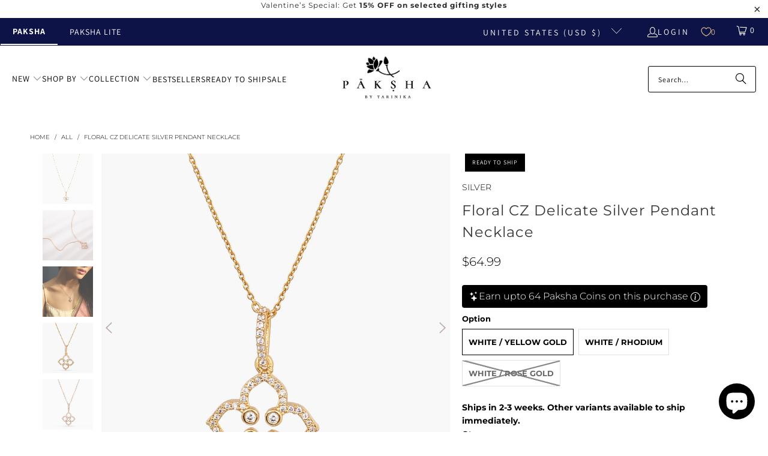

--- FILE ---
content_type: text/html; charset=utf-8
request_url: https://paksha.com/products/floral-cz-delicate-silver-pendant-necklace
body_size: 77688
content:


 <!DOCTYPE html>
<html class="no-js no-touch" lang="en"> <head> <!-- Google Tag Manager -->
<script>(function(w,d,s,l,i){w[l]=w[l]||[];w[l].push({'gtm.start':
new Date().getTime(),event:'gtm.js'});var f=d.getElementsByTagName(s)[0],
j=d.createElement(s),dl=l!='dataLayer'?'&l='+l:'';j.async=true;j.src=
'https://www.googletagmanager.com/gtm.js?id='+i+dl;f.parentNode.insertBefore(j,f);
})(window,document,'script','dataLayer','GTM-K6VPMBF');</script>
<!-- End Google Tag Manager --> <script>
    window.Store = window.Store || {};
    window.Store.id = 55835099288;</script> <meta charset="utf-8"> <meta http-equiv="cleartype" content="on"> <meta name="robots" content="index,follow"> <!-- Mobile Specific Metas --> <meta name="HandheldFriendly" content="True"> <meta name="MobileOptimized" content="320"> <meta name="viewport" content="width=device-width,initial-scale=1"> <meta name="theme-color" content="#ffffff"> <title>
      Discover Floral CZ Delicate Silver Pendant Necklace | Paksha</title> <meta name="description" content="Tyarra is simple and classy just like you. This collection is crafted in hallmarked 925 silver with delicate patterns and high-quality CZ stones. Delicate floral and drop CZ charms layered in two dainty adjustable chains, make this silver necklace perfect for those looking for a whimsical, minimalist style. Wear it alone or pair it with a CZ earring for a chic look."/> <!-- Preconnect Domains --> <link rel="preconnect" href="https://fonts.shopifycdn.com" /> <link rel="preconnect" href="https://cdn.shopify.com" /> <link rel="preconnect" href="https://v.shopify.com" /> <link rel="preconnect" href="https://cdn.shopifycloud.com" /> <link rel="preconnect" href="https://monorail-edge.shopifysvc.com"> <!-- fallback for browsers that don't support preconnect --> <link rel="dns-prefetch" href="https://fonts.shopifycdn.com" /> <link rel="dns-prefetch" href="https://cdn.shopify.com" /> <link rel="dns-prefetch" href="https://v.shopify.com" /> <link rel="dns-prefetch" href="https://cdn.shopifycloud.com" /> <link rel="dns-prefetch" href="https://monorail-edge.shopifysvc.com"> <!-- Preload Assets --> <link rel="preload" href="//paksha.com/cdn/shop/t/206/assets/fancybox.css?v=19278034316635137701767182545" as="style"> <link rel="preload" href="//paksha.com/cdn/shop/t/206/assets/styles.css?v=52183081850721278641767182578" as="style"> <link rel="preload" href="//paksha.com/cdn/shop/t/206/assets/jquery.min.js?v=147293088974801289311767182547" as="script"> <link rel="preload" href="//paksha.com/cdn/shop/t/206/assets/vendors.js?v=9235504914984692191767182553" as="script"> <link rel="preload" href="//paksha.com/cdn/shop/t/206/assets/sections.js?v=43486156945163017231767182578" as="script"> <link rel="preload" href="//paksha.com/cdn/shop/t/206/assets/utilities.js?v=179163551392331926031767182578" as="script"> <link rel="preload" href="//paksha.com/cdn/shop/t/206/assets/app.js?v=60410595427216450341767182578" as="script"> <!-- Stylesheet for Fancybox library --> <link href="//paksha.com/cdn/shop/t/206/assets/fancybox.css?v=19278034316635137701767182545" rel="stylesheet" type="text/css" media="all" /> <!-- Stylesheets for Turbo --> <link href="//paksha.com/cdn/shop/t/206/assets/styles.css?v=52183081850721278641767182578" rel="stylesheet" type="text/css" media="all" /> <script>
      window.lazySizesConfig = window.lazySizesConfig || {};

      lazySizesConfig.expand = 300;
      lazySizesConfig.loadHidden = false;

      /*! lazysizes - v5.2.2 - bgset plugin */
      !function(e,t){var a=function(){t(e.lazySizes),e.removeEventListener("lazyunveilread",a,!0)};t=t.bind(null,e,e.document),"object"==typeof module&&module.exports?t(require("lazysizes")):"function"==typeof define&&define.amd?define(["lazysizes"],t):e.lazySizes?a():e.addEventListener("lazyunveilread",a,!0)}(window,function(e,z,g){"use strict";var c,y,b,f,i,s,n,v,m;e.addEventListener&&(c=g.cfg,y=/\s+/g,b=/\s*\|\s+|\s+\|\s*/g,f=/^(.+?)(?:\s+\[\s*(.+?)\s*\])(?:\s+\[\s*(.+?)\s*\])?$/,i=/^\s*\(*\s*type\s*:\s*(.+?)\s*\)*\s*$/,s=/\(|\)|'/,n={contain:1,cover:1},v=function(e,t){var a;t&&((a=t.match(i))&&a[1]?e.setAttribute("type",a[1]):e.setAttribute("media",c.customMedia[t]||t))},m=function(e){var t,a,i,r;e.target._lazybgset&&(a=(t=e.target)._lazybgset,(i=t.currentSrc||t.src)&&((r=g.fire(a,"bgsetproxy",{src:i,useSrc:s.test(i)?JSON.stringify(i):i})).defaultPrevented||(a.style.backgroundImage="url("+r.detail.useSrc+")")),t._lazybgsetLoading&&(g.fire(a,"_lazyloaded",{},!1,!0),delete t._lazybgsetLoading))},addEventListener("lazybeforeunveil",function(e){var t,a,i,r,s,n,l,d,o,u;!e.defaultPrevented&&(t=e.target.getAttribute("data-bgset"))&&(o=e.target,(u=z.createElement("img")).alt="",u._lazybgsetLoading=!0,e.detail.firesLoad=!0,a=t,i=o,r=u,s=z.createElement("picture"),n=i.getAttribute(c.sizesAttr),l=i.getAttribute("data-ratio"),d=i.getAttribute("data-optimumx"),i._lazybgset&&i._lazybgset.parentNode==i&&i.removeChild(i._lazybgset),Object.defineProperty(r,"_lazybgset",{value:i,writable:!0}),Object.defineProperty(i,"_lazybgset",{value:s,writable:!0}),a=a.replace(y," ").split(b),s.style.display="none",r.className=c.lazyClass,1!=a.length||n||(n="auto"),a.forEach(function(e){var t,a=z.createElement("source");n&&"auto"!=n&&a.setAttribute("sizes",n),(t=e.match(f))?(a.setAttribute(c.srcsetAttr,t[1]),v(a,t[2]),v(a,t[3])):a.setAttribute(c.srcsetAttr,e),s.appendChild(a)}),n&&(r.setAttribute(c.sizesAttr,n),i.removeAttribute(c.sizesAttr),i.removeAttribute("sizes")),d&&r.setAttribute("data-optimumx",d),l&&r.setAttribute("data-ratio",l),s.appendChild(r),i.appendChild(s),setTimeout(function(){g.loader.unveil(u),g.rAF(function(){g.fire(u,"_lazyloaded",{},!0,!0),u.complete&&m({target:u})})}))}),z.addEventListener("load",m,!0),e.addEventListener("lazybeforesizes",function(e){var t,a,i,r;e.detail.instance==g&&e.target._lazybgset&&e.detail.dataAttr&&(t=e.target._lazybgset,i=t,r=(getComputedStyle(i)||{getPropertyValue:function(){}}).getPropertyValue("background-size"),!n[r]&&n[i.style.backgroundSize]&&(r=i.style.backgroundSize),n[a=r]&&(e.target._lazysizesParentFit=a,g.rAF(function(){e.target.setAttribute("data-parent-fit",a),e.target._lazysizesParentFit&&delete e.target._lazysizesParentFit})))},!0),z.documentElement.addEventListener("lazybeforesizes",function(e){var t,a;!e.defaultPrevented&&e.target._lazybgset&&e.detail.instance==g&&(e.detail.width=(t=e.target._lazybgset,a=g.gW(t,t.parentNode),(!t._lazysizesWidth||a>t._lazysizesWidth)&&(t._lazysizesWidth=a),t._lazysizesWidth))}))});

      /*! lazysizes - v5.2.2 */
      !function(e){var t=function(u,D,f){"use strict";var k,H;if(function(){var e;var t={lazyClass:"lazyload",loadedClass:"lazyloaded",loadingClass:"lazyloading",preloadClass:"lazypreload",errorClass:"lazyerror",autosizesClass:"lazyautosizes",srcAttr:"data-src",srcsetAttr:"data-srcset",sizesAttr:"data-sizes",minSize:40,customMedia:{},init:true,expFactor:1.5,hFac:.8,loadMode:2,loadHidden:true,ricTimeout:0,throttleDelay:125};H=u.lazySizesConfig||u.lazysizesConfig||{};for(e in t){if(!(e in H)){H[e]=t[e]}}}(),!D||!D.getElementsByClassName){return{init:function(){},cfg:H,noSupport:true}}var O=D.documentElement,a=u.HTMLPictureElement,P="addEventListener",$="getAttribute",q=u[P].bind(u),I=u.setTimeout,U=u.requestAnimationFrame||I,l=u.requestIdleCallback,j=/^picture$/i,r=["load","error","lazyincluded","_lazyloaded"],i={},G=Array.prototype.forEach,J=function(e,t){if(!i[t]){i[t]=new RegExp("(\\s|^)"+t+"(\\s|$)")}return i[t].test(e[$]("class")||"")&&i[t]},K=function(e,t){if(!J(e,t)){e.setAttribute("class",(e[$]("class")||"").trim()+" "+t)}},Q=function(e,t){var i;if(i=J(e,t)){e.setAttribute("class",(e[$]("class")||"").replace(i," "))}},V=function(t,i,e){var a=e?P:"removeEventListener";if(e){V(t,i)}r.forEach(function(e){t[a](e,i)})},X=function(e,t,i,a,r){var n=D.createEvent("Event");if(!i){i={}}i.instance=k;n.initEvent(t,!a,!r);n.detail=i;e.dispatchEvent(n);return n},Y=function(e,t){var i;if(!a&&(i=u.picturefill||H.pf)){if(t&&t.src&&!e[$]("srcset")){e.setAttribute("srcset",t.src)}i({reevaluate:true,elements:[e]})}else if(t&&t.src){e.src=t.src}},Z=function(e,t){return(getComputedStyle(e,null)||{})[t]},s=function(e,t,i){i=i||e.offsetWidth;while(i<H.minSize&&t&&!e._lazysizesWidth){i=t.offsetWidth;t=t.parentNode}return i},ee=function(){var i,a;var t=[];var r=[];var n=t;var s=function(){var e=n;n=t.length?r:t;i=true;a=false;while(e.length){e.shift()()}i=false};var e=function(e,t){if(i&&!t){e.apply(this,arguments)}else{n.push(e);if(!a){a=true;(D.hidden?I:U)(s)}}};e._lsFlush=s;return e}(),te=function(i,e){return e?function(){ee(i)}:function(){var e=this;var t=arguments;ee(function(){i.apply(e,t)})}},ie=function(e){var i;var a=0;var r=H.throttleDelay;var n=H.ricTimeout;var t=function(){i=false;a=f.now();e()};var s=l&&n>49?function(){l(t,{timeout:n});if(n!==H.ricTimeout){n=H.ricTimeout}}:te(function(){I(t)},true);return function(e){var t;if(e=e===true){n=33}if(i){return}i=true;t=r-(f.now()-a);if(t<0){t=0}if(e||t<9){s()}else{I(s,t)}}},ae=function(e){var t,i;var a=99;var r=function(){t=null;e()};var n=function(){var e=f.now()-i;if(e<a){I(n,a-e)}else{(l||r)(r)}};return function(){i=f.now();if(!t){t=I(n,a)}}},e=function(){var v,m,c,h,e;var y,z,g,p,C,b,A;var n=/^img$/i;var d=/^iframe$/i;var E="onscroll"in u&&!/(gle|ing)bot/.test(navigator.userAgent);var _=0;var w=0;var N=0;var M=-1;var x=function(e){N--;if(!e||N<0||!e.target){N=0}};var W=function(e){if(A==null){A=Z(D.body,"visibility")=="hidden"}return A||!(Z(e.parentNode,"visibility")=="hidden"&&Z(e,"visibility")=="hidden")};var S=function(e,t){var i;var a=e;var r=W(e);g-=t;b+=t;p-=t;C+=t;while(r&&(a=a.offsetParent)&&a!=D.body&&a!=O){r=(Z(a,"opacity")||1)>0;if(r&&Z(a,"overflow")!="visible"){i=a.getBoundingClientRect();r=C>i.left&&p<i.right&&b>i.top-1&&g<i.bottom+1}}return r};var t=function(){var e,t,i,a,r,n,s,l,o,u,f,c;var d=k.elements;if((h=H.loadMode)&&N<8&&(e=d.length)){t=0;M++;for(;t<e;t++){if(!d[t]||d[t]._lazyRace){continue}if(!E||k.prematureUnveil&&k.prematureUnveil(d[t])){R(d[t]);continue}if(!(l=d[t][$]("data-expand"))||!(n=l*1)){n=w}if(!u){u=!H.expand||H.expand<1?O.clientHeight>500&&O.clientWidth>500?500:370:H.expand;k._defEx=u;f=u*H.expFactor;c=H.hFac;A=null;if(w<f&&N<1&&M>2&&h>2&&!D.hidden){w=f;M=0}else if(h>1&&M>1&&N<6){w=u}else{w=_}}if(o!==n){y=innerWidth+n*c;z=innerHeight+n;s=n*-1;o=n}i=d[t].getBoundingClientRect();if((b=i.bottom)>=s&&(g=i.top)<=z&&(C=i.right)>=s*c&&(p=i.left)<=y&&(b||C||p||g)&&(H.loadHidden||W(d[t]))&&(m&&N<3&&!l&&(h<3||M<4)||S(d[t],n))){R(d[t]);r=true;if(N>9){break}}else if(!r&&m&&!a&&N<4&&M<4&&h>2&&(v[0]||H.preloadAfterLoad)&&(v[0]||!l&&(b||C||p||g||d[t][$](H.sizesAttr)!="auto"))){a=v[0]||d[t]}}if(a&&!r){R(a)}}};var i=ie(t);var B=function(e){var t=e.target;if(t._lazyCache){delete t._lazyCache;return}x(e);K(t,H.loadedClass);Q(t,H.loadingClass);V(t,L);X(t,"lazyloaded")};var a=te(B);var L=function(e){a({target:e.target})};var T=function(t,i){try{t.contentWindow.location.replace(i)}catch(e){t.src=i}};var F=function(e){var t;var i=e[$](H.srcsetAttr);if(t=H.customMedia[e[$]("data-media")||e[$]("media")]){e.setAttribute("media",t)}if(i){e.setAttribute("srcset",i)}};var s=te(function(t,e,i,a,r){var n,s,l,o,u,f;if(!(u=X(t,"lazybeforeunveil",e)).defaultPrevented){if(a){if(i){K(t,H.autosizesClass)}else{t.setAttribute("sizes",a)}}s=t[$](H.srcsetAttr);n=t[$](H.srcAttr);if(r){l=t.parentNode;o=l&&j.test(l.nodeName||"")}f=e.firesLoad||"src"in t&&(s||n||o);u={target:t};K(t,H.loadingClass);if(f){clearTimeout(c);c=I(x,2500);V(t,L,true)}if(o){G.call(l.getElementsByTagName("source"),F)}if(s){t.setAttribute("srcset",s)}else if(n&&!o){if(d.test(t.nodeName)){T(t,n)}else{t.src=n}}if(r&&(s||o)){Y(t,{src:n})}}if(t._lazyRace){delete t._lazyRace}Q(t,H.lazyClass);ee(function(){var e=t.complete&&t.naturalWidth>1;if(!f||e){if(e){K(t,"ls-is-cached")}B(u);t._lazyCache=true;I(function(){if("_lazyCache"in t){delete t._lazyCache}},9)}if(t.loading=="lazy"){N--}},true)});var R=function(e){if(e._lazyRace){return}var t;var i=n.test(e.nodeName);var a=i&&(e[$](H.sizesAttr)||e[$]("sizes"));var r=a=="auto";if((r||!m)&&i&&(e[$]("src")||e.srcset)&&!e.complete&&!J(e,H.errorClass)&&J(e,H.lazyClass)){return}t=X(e,"lazyunveilread").detail;if(r){re.updateElem(e,true,e.offsetWidth)}e._lazyRace=true;N++;s(e,t,r,a,i)};var r=ae(function(){H.loadMode=3;i()});var l=function(){if(H.loadMode==3){H.loadMode=2}r()};var o=function(){if(m){return}if(f.now()-e<999){I(o,999);return}m=true;H.loadMode=3;i();q("scroll",l,true)};return{_:function(){e=f.now();k.elements=D.getElementsByClassName(H.lazyClass);v=D.getElementsByClassName(H.lazyClass+" "+H.preloadClass);q("scroll",i,true);q("resize",i,true);q("pageshow",function(e){if(e.persisted){var t=D.querySelectorAll("."+H.loadingClass);if(t.length&&t.forEach){U(function(){t.forEach(function(e){if(e.complete){R(e)}})})}}});if(u.MutationObserver){new MutationObserver(i).observe(O,{childList:true,subtree:true,attributes:true})}else{O[P]("DOMNodeInserted",i,true);O[P]("DOMAttrModified",i,true);setInterval(i,999)}q("hashchange",i,true);["focus","mouseover","click","load","transitionend","animationend"].forEach(function(e){D[P](e,i,true)});if(/d$|^c/.test(D.readyState)){o()}else{q("load",o);D[P]("DOMContentLoaded",i);I(o,2e4)}if(k.elements.length){t();ee._lsFlush()}else{i()}},checkElems:i,unveil:R,_aLSL:l}}(),re=function(){var i;var n=te(function(e,t,i,a){var r,n,s;e._lazysizesWidth=a;a+="px";e.setAttribute("sizes",a);if(j.test(t.nodeName||"")){r=t.getElementsByTagName("source");for(n=0,s=r.length;n<s;n++){r[n].setAttribute("sizes",a)}}if(!i.detail.dataAttr){Y(e,i.detail)}});var a=function(e,t,i){var a;var r=e.parentNode;if(r){i=s(e,r,i);a=X(e,"lazybeforesizes",{width:i,dataAttr:!!t});if(!a.defaultPrevented){i=a.detail.width;if(i&&i!==e._lazysizesWidth){n(e,r,a,i)}}}};var e=function(){var e;var t=i.length;if(t){e=0;for(;e<t;e++){a(i[e])}}};var t=ae(e);return{_:function(){i=D.getElementsByClassName(H.autosizesClass);q("resize",t)},checkElems:t,updateElem:a}}(),t=function(){if(!t.i&&D.getElementsByClassName){t.i=true;re._();e._()}};return I(function(){H.init&&t()}),k={cfg:H,autoSizer:re,loader:e,init:t,uP:Y,aC:K,rC:Q,hC:J,fire:X,gW:s,rAF:ee}}(e,e.document,Date);e.lazySizes=t,"object"==typeof module&&module.exports&&(module.exports=t)}("undefined"!=typeof window?window:{});</script> <!-- Icons --> <link rel="shortcut icon" type="image/x-icon" href="//paksha.com/cdn/shop/files/32-01_180x180.png?v=1694155504"> <link rel="apple-touch-icon" href="//paksha.com/cdn/shop/files/32-01_180x180.png?v=1694155504"/> <link rel="apple-touch-icon" sizes="57x57" href="//paksha.com/cdn/shop/files/32-01_57x57.png?v=1694155504"/> <link rel="apple-touch-icon" sizes="60x60" href="//paksha.com/cdn/shop/files/32-01_60x60.png?v=1694155504"/> <link rel="apple-touch-icon" sizes="72x72" href="//paksha.com/cdn/shop/files/32-01_72x72.png?v=1694155504"/> <link rel="apple-touch-icon" sizes="76x76" href="//paksha.com/cdn/shop/files/32-01_76x76.png?v=1694155504"/> <link rel="apple-touch-icon" sizes="114x114" href="//paksha.com/cdn/shop/files/32-01_114x114.png?v=1694155504"/> <link rel="apple-touch-icon" sizes="180x180" href="//paksha.com/cdn/shop/files/32-01_180x180.png?v=1694155504"/> <link rel="apple-touch-icon" sizes="228x228" href="//paksha.com/cdn/shop/files/32-01_228x228.png?v=1694155504"/> <link rel="canonical" href="https://paksha.com/products/floral-cz-delicate-silver-pendant-necklace"/> <script src="//paksha.com/cdn/shop/t/206/assets/jquery.min.js?v=147293088974801289311767182547" defer></script> <script src="//paksha.com/cdn/shop/t/206/assets/currencies.js?v=1648699478663843391767182544" defer></script> <script>
      window.PXUTheme = window.PXUTheme || {};
      window.PXUTheme.version = '9.1.0';
      window.PXUTheme.name = 'Turbo';</script>
    


    
<template id="price-ui"><span class="price " data-price></span><span class="compare-at-price" data-compare-at-price></span><span class="unit-pricing" data-unit-pricing></span></template> <template id="price-ui-badge"><div class="price-ui-badge__sticker price-ui-badge__sticker--"> <span class="price-ui-badge__sticker-text" data-badge></span></div></template> <template id="price-ui__price"><span class="money" data-price></span></template> <template id="price-ui__price-range"><span class="price-min" data-price-min><span class="money" data-price></span></span> - <span class="price-max" data-price-max><span class="money" data-price></span></span></template> <template id="price-ui__unit-pricing"><span class="unit-quantity" data-unit-quantity></span> | <span class="unit-price" data-unit-price><span class="money" data-price></span></span> / <span class="unit-measurement" data-unit-measurement></span></template> <template id="price-ui-badge__percent-savings-range">Save up to <span data-price-percent></span>%</template> <template id="price-ui-badge__percent-savings">Save <span data-price-percent></span>%</template> <template id="price-ui-badge__price-savings-range">Save up to <span class="money" data-price></span></template> <template id="price-ui-badge__price-savings">Save <span class="money" data-price></span></template> <template id="price-ui-badge__on-sale">Sale</template> <template id="price-ui-badge__sold-out">Sold out</template> <template id="price-ui-badge__in-stock">In stock</template>
    
<div id="shopify-section-vertical-scrolling-announcement-bar" class="shopify-section"><link href="//paksha.com/cdn/shop/t/206/assets/vertical-scrolling-announcement-bar.css?v=108306351614970775151767182553" rel="stylesheet" type="text/css" media="all" />
<!---->

<style>
  .custom-announcement .item {
    position: absolute;
    width: 100%;
    text-align: center;
    transition: transform 0.5s ease, opacity 0.5s ease;
    opacity: 0;
    transform: translateY(100%);
  }

  .custom-announcement .item.current {
    transform: translateY(0);
    opacity: 1;
    z-index: 10;
  }

  .custom-announcement .item.previous {
    transform: translateY(100%);
    opacity: 0;
    z-index: 9;
  }

  .custom-announcement .item.next {
    transform: translateY(-100%);
    opacity: 0;
    z-index: 9;
  }

  @media only screen and (min-width: 789px) {
  .paksha-silver-jewelry {
    position: absolute;
    left: 20px;
    font-family: Barlow;
    font-size: 14px;
    font-style: normal;
    font-weight: 400;
    line-height: 20px;
    color: #0e0808;
    z-index:11;
    padding:0px !important;
  }
   .paksha-silver-jewelry:hover {
     color: #007ace !important
    }
}
@media only screen and (max-width: 789px) {
  .paksha-silver-jewelry {
    display: none;
  }
}
</style>


<!--  -->



<script>
  function close_banner() {
      document.getElementById("slideshow_announcement-bar").style.display = "none";
      document.getElementById("shopify-section-header-classic").style.top = 0;
  }
</script>


<script
  type="application/json"
  data-section-id="vertical-scrolling-announcement-bar"
  data-section-data
>
  {
    "enable_sticky": null,
    "homepage_only": null,
    "alignment": null,
    "width": null
  }
</script>




</div>
<div id="shopify-section-custom-scroll-announcement-bar" class="shopify-section"><link href="//paksha.com/cdn/shop/t/206/assets/custom-scroll-announcement-bar.css?v=78949445233080500811767182545" rel="stylesheet" type="text/css" media="all" />

<!---->

<style>

  .marquee_container {
    width: 100%;
    overflow: hidden;
    white-space: nowrap;
    background: #ffffff;
    padding: 0.2rem 0;
    /* margin- left: 12vw; */ 
  }
  .marquee {
    display: inline-block;
    animation: marquee 30s linear infinite;
  }

  .scroll-announcement-bar .item {
    position: unset;
  }

  .scroll-announcement-bar p {
     margin: 1rem auto;
  }
  
  @keyframes marquee {
    from {
      transform: translate3d(0, 0, 0);
    }
    to {
      transform: translate3d(-100%, 0, 0);
    }
  }
  .customSlider span {
    display: inline-block;
    margin-right: 50px;
  }
  
  @media only screen and (min-width: 789px) {
  .paksha-silver-jewelry {
    position: absolute;
    left: 20px;
    font-family: Barlow;
    font-size: 14px;
    font-style: normal;
    font-weight: 400;
    line-height: 20px;
    color: #000000;
    z-index:11;
    padding:0px !important;
    background: #ffffff;
    padding-right: 10px !important;
  }
   .paksha-silver-jewelry:hover {
     color: #007ace !important
    }
}

@media only screen and (min-width: 789px) and (max-width: 1024px) {
  .marquee_container {
    /* margin-left: 17vw; */
  }
}
@media only screen and (max-width: 789px) {
  .paksha-silver-jewelry {
    display: none;
  }

  .marquee_container {
    /* margin-left: unset; */
  }
}

@media only screen and (min-width: 2560px) {
  .marquee_container {
    /* margin-left: 7vw; */
  }
}
  
</style>




<!--  -->

<script>
  function close_banner() {
      document.getElementById("slideshow_announcement-bar").style.display = "none";
      document.getElementById("shopify-section-header-classic").style.top = 0;
  }
</script>


<script
  type="application/json"
  data-section-id="custom-scroll-announcement-bar"
  data-section-data
>
  {
    "enable_sticky": null,
    "homepage_only": null,
    "alignment": null,
    "width": null
  }
</script>




</div>
<script>
      
window.PXUTheme = window.PXUTheme || {};


window.PXUTheme.theme_settings = {};
window.PXUTheme.currency = {};
window.PXUTheme.routes = window.PXUTheme.routes || {};


window.PXUTheme.theme_settings.display_tos_checkbox = false;
window.PXUTheme.theme_settings.go_to_checkout = true;
window.PXUTheme.theme_settings.cart_action = "ajax";
window.PXUTheme.theme_settings.cart_shipping_calculator = false;


window.PXUTheme.theme_settings.collection_swatches = false;
window.PXUTheme.theme_settings.collection_secondary_image = true;


window.PXUTheme.currency.show_multiple_currencies = false;
window.PXUTheme.currency.shop_currency = "USD";
window.PXUTheme.currency.default_currency = "USD";
window.PXUTheme.currency.display_format = "money_format";
window.PXUTheme.currency.money_format = "${{amount}}";
window.PXUTheme.currency.money_format_no_currency = "${{amount}}";
window.PXUTheme.currency.money_format_currency = "${{amount}} USD";
window.PXUTheme.currency.native_multi_currency = true;
window.PXUTheme.currency.iso_code = "USD";
window.PXUTheme.currency.symbol = "$";


window.PXUTheme.theme_settings.display_inventory_left = true;
window.PXUTheme.theme_settings.inventory_threshold = 5;
window.PXUTheme.theme_settings.limit_quantity = false;


window.PXUTheme.theme_settings.menu_position = null;


window.PXUTheme.theme_settings.newsletter_popup = false;
window.PXUTheme.theme_settings.newsletter_popup_days = "2";
window.PXUTheme.theme_settings.newsletter_popup_mobile = true;
window.PXUTheme.theme_settings.newsletter_popup_seconds = 8;


window.PXUTheme.theme_settings.pagination_type = "basic_pagination";


window.PXUTheme.theme_settings.enable_shopify_collection_badges = false;
window.PXUTheme.theme_settings.quick_shop_thumbnail_position = null;
window.PXUTheme.theme_settings.product_form_style = "radio";
window.PXUTheme.theme_settings.sale_banner_enabled = true;
window.PXUTheme.theme_settings.display_savings = true;
window.PXUTheme.theme_settings.display_sold_out_price = false;
window.PXUTheme.theme_settings.free_text = "Free";
window.PXUTheme.theme_settings.video_looping = null;
window.PXUTheme.theme_settings.quick_shop_style = "inline";
window.PXUTheme.theme_settings.hover_enabled = false;


window.PXUTheme.routes.cart_url = "/cart";
window.PXUTheme.routes.cart_update_url = "/cart/update";
window.PXUTheme.routes.root_url = "/";
window.PXUTheme.routes.search_url = "/search";
window.PXUTheme.routes.all_products_collection_url = "/collections/all";
window.PXUTheme.routes.product_recommendations_url = "/recommendations/products";
window.PXUTheme.routes.predictive_search_url = "/search/suggest";


window.PXUTheme.theme_settings.image_loading_style = "blur-up";


window.PXUTheme.theme_settings.enable_autocomplete = true;


window.PXUTheme.theme_settings.page_dots_enabled = true;
window.PXUTheme.theme_settings.slideshow_arrow_size = "light";


window.PXUTheme.theme_settings.quick_shop_enabled = true;


window.PXUTheme.translation = {};


window.PXUTheme.translation.agree_to_terms_warning = "You must agree with the terms and conditions to checkout.";
window.PXUTheme.translation.one_item_left = "item left";
window.PXUTheme.translation.items_left_text = "items left";
window.PXUTheme.translation.cart_savings_text = "Total Savings";
window.PXUTheme.translation.cart_discount_text = "Discount";
window.PXUTheme.translation.cart_subtotal_text = "Subtotal";
window.PXUTheme.translation.cart_remove_text = "Remove";
window.PXUTheme.translation.cart_free_text = "Free";


window.PXUTheme.translation.newsletter_success_text = "Thank you for joining! Use code : LOYAL10";


window.PXUTheme.translation.notify_email = "Enter your email address...";
window.PXUTheme.translation.notify_email_value = "Translation missing: en.contact.fields.email";
window.PXUTheme.translation.notify_email_send = "Send";
window.PXUTheme.translation.notify_message_first = "Please notify me when ";
window.PXUTheme.translation.notify_message_last = " becomes available - ";
window.PXUTheme.translation.notify_success_text = "Thanks! We will notify you when this product becomes available!";


window.PXUTheme.translation.add_to_cart = "Add to Cart";
window.PXUTheme.translation.coming_soon_text = "Coming Soon";
window.PXUTheme.translation.sold_out_text = "Sold Out";
window.PXUTheme.translation.sale_text = "Sale";
window.PXUTheme.translation.savings_text = "You Save";
window.PXUTheme.translation.from_text = "from";
window.PXUTheme.translation.new_text = "New";
window.PXUTheme.translation.pre_order_text = "Pre-Order";
window.PXUTheme.translation.unavailable_text = "Unavailable";


window.PXUTheme.translation.all_results = "View all results";
window.PXUTheme.translation.no_results = "Sorry, no results!";


window.PXUTheme.media_queries = {};
window.PXUTheme.media_queries.small = window.matchMedia( "(max-width: 480px)" );
window.PXUTheme.media_queries.medium = window.matchMedia( "(max-width: 798px)" );
window.PXUTheme.media_queries.large = window.matchMedia( "(min-width: 799px)" );
window.PXUTheme.media_queries.larger = window.matchMedia( "(min-width: 960px)" );
window.PXUTheme.media_queries.xlarge = window.matchMedia( "(min-width: 1200px)" );
window.PXUTheme.media_queries.ie10 = window.matchMedia( "all and (-ms-high-contrast: none), (-ms-high-contrast: active)" );
window.PXUTheme.media_queries.tablet = window.matchMedia( "only screen and (min-width: 799px) and (max-width: 1024px)" );
window.PXUTheme.media_queries.mobile_and_tablet = window.matchMedia( "(max-width: 1024px)" );</script> <script src="//paksha.com/cdn/shop/t/206/assets/vendors.js?v=9235504914984692191767182553" defer></script> <script src="//paksha.com/cdn/shop/t/206/assets/sections.js?v=43486156945163017231767182578" defer></script> <script src="//paksha.com/cdn/shop/t/206/assets/utilities.js?v=179163551392331926031767182578" defer></script> <script src="//paksha.com/cdn/shop/t/206/assets/app.js?v=60410595427216450341767182578" defer></script> <script></script> <!-- pxu-sections-js start DO NOT EDIT --><script src="//paksha.com/cdn/shop/t/206/assets/pxu-sections.js?v=78992380889438172771767182548" defer></script><!-- DO NOT EDIT pxu-sections-js end-->
<script>window.performance && window.performance.mark && window.performance.mark('shopify.content_for_header.start');</script><meta name="facebook-domain-verification" content="q4eu3jeupc9erphquc6e4imfpjbdch">
<meta name="facebook-domain-verification" content="q4eu3jeupc9erphquc6e4imfpjbdch">
<meta name="google-site-verification" content="jw1Q1rkjgCGl5HIRnkgVJnDbwYEV_sptbmE2NAF1SKM">
<meta id="shopify-digital-wallet" name="shopify-digital-wallet" content="/55835099288/digital_wallets/dialog">
<meta name="shopify-checkout-api-token" content="81c88d7d505a618b84551050bcf782a8">
<meta id="in-context-paypal-metadata" data-shop-id="55835099288" data-venmo-supported="true" data-environment="production" data-locale="en_US" data-paypal-v4="true" data-currency="USD">
<link rel="alternate" type="application/json+oembed" href="https://paksha.com/products/floral-cz-delicate-silver-pendant-necklace.oembed">
<script async="async" src="/checkouts/internal/preloads.js?locale=en-US"></script>
<link rel="preconnect" href="https://shop.app" crossorigin="anonymous">
<script async="async" src="https://shop.app/checkouts/internal/preloads.js?locale=en-US&shop_id=55835099288" crossorigin="anonymous"></script>
<script id="apple-pay-shop-capabilities" type="application/json">{"shopId":55835099288,"countryCode":"US","currencyCode":"USD","merchantCapabilities":["supports3DS"],"merchantId":"gid:\/\/shopify\/Shop\/55835099288","merchantName":"Paksha","requiredBillingContactFields":["postalAddress","email","phone"],"requiredShippingContactFields":["postalAddress","email","phone"],"shippingType":"shipping","supportedNetworks":["visa","masterCard","amex","discover","elo","jcb"],"total":{"type":"pending","label":"Paksha","amount":"1.00"},"shopifyPaymentsEnabled":true,"supportsSubscriptions":true}</script>
<script id="shopify-features" type="application/json">{"accessToken":"81c88d7d505a618b84551050bcf782a8","betas":["rich-media-storefront-analytics"],"domain":"paksha.com","predictiveSearch":true,"shopId":55835099288,"locale":"en"}</script>
<script>var Shopify = Shopify || {};
Shopify.shop = "paksha-store.myshopify.com";
Shopify.locale = "en";
Shopify.currency = {"active":"USD","rate":"1.0"};
Shopify.country = "US";
Shopify.theme = {"name":"03\/01\/2026","id":158348181740,"schema_name":"Turbo","schema_version":"9.4.0","theme_store_id":null,"role":"main"};
Shopify.theme.handle = "null";
Shopify.theme.style = {"id":null,"handle":null};
Shopify.cdnHost = "paksha.com/cdn";
Shopify.routes = Shopify.routes || {};
Shopify.routes.root = "/";</script>
<script type="module">!function(o){(o.Shopify=o.Shopify||{}).modules=!0}(window);</script>
<script>!function(o){function n(){var o=[];function n(){o.push(Array.prototype.slice.apply(arguments))}return n.q=o,n}var t=o.Shopify=o.Shopify||{};t.loadFeatures=n(),t.autoloadFeatures=n()}(window);</script>
<script>
  window.ShopifyPay = window.ShopifyPay || {};
  window.ShopifyPay.apiHost = "shop.app\/pay";
  window.ShopifyPay.redirectState = null;
</script>
<script id="shop-js-analytics" type="application/json">{"pageType":"product"}</script>
<script defer="defer" async type="module" src="//paksha.com/cdn/shopifycloud/shop-js/modules/v2/client.init-shop-cart-sync_BdyHc3Nr.en.esm.js"></script>
<script defer="defer" async type="module" src="//paksha.com/cdn/shopifycloud/shop-js/modules/v2/chunk.common_Daul8nwZ.esm.js"></script>
<script type="module">
  await import("//paksha.com/cdn/shopifycloud/shop-js/modules/v2/client.init-shop-cart-sync_BdyHc3Nr.en.esm.js");
await import("//paksha.com/cdn/shopifycloud/shop-js/modules/v2/chunk.common_Daul8nwZ.esm.js");

  window.Shopify.SignInWithShop?.initShopCartSync?.({"fedCMEnabled":true,"windoidEnabled":true});

</script>
<script defer="defer" async type="module" src="//paksha.com/cdn/shopifycloud/shop-js/modules/v2/client.payment-terms_MV4M3zvL.en.esm.js"></script>
<script defer="defer" async type="module" src="//paksha.com/cdn/shopifycloud/shop-js/modules/v2/chunk.common_Daul8nwZ.esm.js"></script>
<script defer="defer" async type="module" src="//paksha.com/cdn/shopifycloud/shop-js/modules/v2/chunk.modal_CQq8HTM6.esm.js"></script>
<script type="module">
  await import("//paksha.com/cdn/shopifycloud/shop-js/modules/v2/client.payment-terms_MV4M3zvL.en.esm.js");
await import("//paksha.com/cdn/shopifycloud/shop-js/modules/v2/chunk.common_Daul8nwZ.esm.js");
await import("//paksha.com/cdn/shopifycloud/shop-js/modules/v2/chunk.modal_CQq8HTM6.esm.js");

  
</script>
<script>
  window.Shopify = window.Shopify || {};
  if (!window.Shopify.featureAssets) window.Shopify.featureAssets = {};
  window.Shopify.featureAssets['shop-js'] = {"shop-cart-sync":["modules/v2/client.shop-cart-sync_QYOiDySF.en.esm.js","modules/v2/chunk.common_Daul8nwZ.esm.js"],"init-fed-cm":["modules/v2/client.init-fed-cm_DchLp9rc.en.esm.js","modules/v2/chunk.common_Daul8nwZ.esm.js"],"shop-button":["modules/v2/client.shop-button_OV7bAJc5.en.esm.js","modules/v2/chunk.common_Daul8nwZ.esm.js"],"init-windoid":["modules/v2/client.init-windoid_DwxFKQ8e.en.esm.js","modules/v2/chunk.common_Daul8nwZ.esm.js"],"shop-cash-offers":["modules/v2/client.shop-cash-offers_DWtL6Bq3.en.esm.js","modules/v2/chunk.common_Daul8nwZ.esm.js","modules/v2/chunk.modal_CQq8HTM6.esm.js"],"shop-toast-manager":["modules/v2/client.shop-toast-manager_CX9r1SjA.en.esm.js","modules/v2/chunk.common_Daul8nwZ.esm.js"],"init-shop-email-lookup-coordinator":["modules/v2/client.init-shop-email-lookup-coordinator_UhKnw74l.en.esm.js","modules/v2/chunk.common_Daul8nwZ.esm.js"],"pay-button":["modules/v2/client.pay-button_DzxNnLDY.en.esm.js","modules/v2/chunk.common_Daul8nwZ.esm.js"],"avatar":["modules/v2/client.avatar_BTnouDA3.en.esm.js"],"init-shop-cart-sync":["modules/v2/client.init-shop-cart-sync_BdyHc3Nr.en.esm.js","modules/v2/chunk.common_Daul8nwZ.esm.js"],"shop-login-button":["modules/v2/client.shop-login-button_D8B466_1.en.esm.js","modules/v2/chunk.common_Daul8nwZ.esm.js","modules/v2/chunk.modal_CQq8HTM6.esm.js"],"init-customer-accounts-sign-up":["modules/v2/client.init-customer-accounts-sign-up_C8fpPm4i.en.esm.js","modules/v2/client.shop-login-button_D8B466_1.en.esm.js","modules/v2/chunk.common_Daul8nwZ.esm.js","modules/v2/chunk.modal_CQq8HTM6.esm.js"],"init-shop-for-new-customer-accounts":["modules/v2/client.init-shop-for-new-customer-accounts_CVTO0Ztu.en.esm.js","modules/v2/client.shop-login-button_D8B466_1.en.esm.js","modules/v2/chunk.common_Daul8nwZ.esm.js","modules/v2/chunk.modal_CQq8HTM6.esm.js"],"init-customer-accounts":["modules/v2/client.init-customer-accounts_dRgKMfrE.en.esm.js","modules/v2/client.shop-login-button_D8B466_1.en.esm.js","modules/v2/chunk.common_Daul8nwZ.esm.js","modules/v2/chunk.modal_CQq8HTM6.esm.js"],"shop-follow-button":["modules/v2/client.shop-follow-button_CkZpjEct.en.esm.js","modules/v2/chunk.common_Daul8nwZ.esm.js","modules/v2/chunk.modal_CQq8HTM6.esm.js"],"lead-capture":["modules/v2/client.lead-capture_BntHBhfp.en.esm.js","modules/v2/chunk.common_Daul8nwZ.esm.js","modules/v2/chunk.modal_CQq8HTM6.esm.js"],"checkout-modal":["modules/v2/client.checkout-modal_CfxcYbTm.en.esm.js","modules/v2/chunk.common_Daul8nwZ.esm.js","modules/v2/chunk.modal_CQq8HTM6.esm.js"],"shop-login":["modules/v2/client.shop-login_Da4GZ2H6.en.esm.js","modules/v2/chunk.common_Daul8nwZ.esm.js","modules/v2/chunk.modal_CQq8HTM6.esm.js"],"payment-terms":["modules/v2/client.payment-terms_MV4M3zvL.en.esm.js","modules/v2/chunk.common_Daul8nwZ.esm.js","modules/v2/chunk.modal_CQq8HTM6.esm.js"]};
</script>
<script>(function() {
  var isLoaded = false;
  function asyncLoad() {
    if (isLoaded) return;
    isLoaded = true;
    var urls = ["https:\/\/cdn.logbase.io\/lb-upsell-wrapper.js?shop=paksha-store.myshopify.com","https:\/\/omnisnippet1.com\/platforms\/shopify.js?source=scriptTag\u0026v=2025-05-15T12\u0026shop=paksha-store.myshopify.com","\/\/cdn.shopify.com\/proxy\/0a8c33c877ed6ce34a86678912e91be66ca7a52622219e1f0b5a1d0eccc97b38\/d1639lhkj5l89m.cloudfront.net\/js\/storefront\/uppromote.js?shop=paksha-store.myshopify.com\u0026sp-cache-control=cHVibGljLCBtYXgtYWdlPTkwMA","https:\/\/cdn.nfcube.com\/instafeed-79632bff15eab4e4e4d660d7fa4a3a8f.js?shop=paksha-store.myshopify.com","https:\/\/personalize.attryb.com\/load?writeKey=undefined\u0026dataPlaneUrl=clickstream.attryb.com\u0026shop=paksha-store.myshopify.com","https:\/\/personalize.attryb.com\/load?writeKey=undefined\u0026dataPlaneUrl=clickstream.attryb.com\u0026shop=paksha-store.myshopify.com","https:\/\/personalize.attryb.com\/load?writeKey=undefined\u0026dataPlaneUrl=clickstream.attryb.com\u0026shop=paksha-store.myshopify.com","https:\/\/personalize.attryb.com\/load?writeKey=2ojmZokBwntChmnSLAsOKgRAWf3\u0026dataPlaneUrl=clickstream.attryb.com\u0026shop=paksha-store.myshopify.com"];
    for (var i = 0; i <urls.length; i++) {
      var s = document.createElement('script');
      s.type = 'text/javascript';
      s.async = true;
      s.src = urls[i];
      var x = document.getElementsByTagName('script')[0];
      x.parentNode.insertBefore(s, x);
    }
  };
  if(window.attachEvent) {
    window.attachEvent('onload', asyncLoad);
  } else {
    window.addEventListener('load', asyncLoad, false);
  }
})();</script>
<script id="__st">var __st={"a":55835099288,"offset":-21600,"reqid":"c350bc1d-1a59-49c2-a343-c7c63bf6a073-1769003793","pageurl":"paksha.com\/products\/floral-cz-delicate-silver-pendant-necklace","u":"dad6a83034fa","p":"product","rtyp":"product","rid":7842383528172};</script>
<script>window.ShopifyPaypalV4VisibilityTracking = true;</script>
<script id="captcha-bootstrap">!function(){'use strict';const t='contact',e='account',n='new_comment',o=[[t,t],['blogs',n],['comments',n],[t,'customer']],c=[[e,'customer_login'],[e,'guest_login'],[e,'recover_customer_password'],[e,'create_customer']],r=t=>t.map((([t,e])=>`form[action*='/${t}']:not([data-nocaptcha='true']) input[name='form_type'][value='${e}']`)).join(','),a=t=>()=>t?[...document.querySelectorAll(t)].map((t=>t.form)):[];function s(){const t=[...o],e=r(t);return a(e)}const i='password',u='form_key',d=['recaptcha-v3-token','g-recaptcha-response','h-captcha-response',i],f=()=>{try{return window.sessionStorage}catch{return}},m='__shopify_v',_=t=>t.elements[u];function p(t,e,n=!1){try{const o=window.sessionStorage,c=JSON.parse(o.getItem(e)),{data:r}=function(t){const{data:e,action:n}=t;return t[m]||n?{data:e,action:n}:{data:t,action:n}}(c);for(const[e,n]of Object.entries(r))t.elements[e]&&(t.elements[e].value=n);n&&o.removeItem(e)}catch(o){console.error('form repopulation failed',{error:o})}}const l='form_type',E='cptcha';function T(t){t.dataset[E]=!0}const w=window,h=w.document,L='Shopify',v='ce_forms',y='captcha';let A=!1;((t,e)=>{const n=(g='f06e6c50-85a8-45c8-87d0-21a2b65856fe',I='https://cdn.shopify.com/shopifycloud/storefront-forms-hcaptcha/ce_storefront_forms_captcha_hcaptcha.v1.5.2.iife.js',D={infoText:'Protected by hCaptcha',privacyText:'Privacy',termsText:'Terms'},(t,e,n)=>{const o=w[L][v],c=o.bindForm;if(c)return c(t,g,e,D).then(n);var r;o.q.push([[t,g,e,D],n]),r=I,A||(h.body.append(Object.assign(h.createElement('script'),{id:'captcha-provider',async:!0,src:r})),A=!0)});var g,I,D;w[L]=w[L]||{},w[L][v]=w[L][v]||{},w[L][v].q=[],w[L][y]=w[L][y]||{},w[L][y].protect=function(t,e){n(t,void 0,e),T(t)},Object.freeze(w[L][y]),function(t,e,n,w,h,L){const[v,y,A,g]=function(t,e,n){const i=e?o:[],u=t?c:[],d=[...i,...u],f=r(d),m=r(i),_=r(d.filter((([t,e])=>n.includes(e))));return[a(f),a(m),a(_),s()]}(w,h,L),I=t=>{const e=t.target;return e instanceof HTMLFormElement?e:e&&e.form},D=t=>v().includes(t);t.addEventListener('submit',(t=>{const e=I(t);if(!e)return;const n=D(e)&&!e.dataset.hcaptchaBound&&!e.dataset.recaptchaBound,o=_(e),c=g().includes(e)&&(!o||!o.value);(n||c)&&t.preventDefault(),c&&!n&&(function(t){try{if(!f())return;!function(t){const e=f();if(!e)return;const n=_(t);if(!n)return;const o=n.value;o&&e.removeItem(o)}(t);const e=Array.from(Array(32),(()=>Math.random().toString(36)[2])).join('');!function(t,e){_(t)||t.append(Object.assign(document.createElement('input'),{type:'hidden',name:u})),t.elements[u].value=e}(t,e),function(t,e){const n=f();if(!n)return;const o=[...t.querySelectorAll(`input[type='${i}']`)].map((({name:t})=>t)),c=[...d,...o],r={};for(const[a,s]of new FormData(t).entries())c.includes(a)||(r[a]=s);n.setItem(e,JSON.stringify({[m]:1,action:t.action,data:r}))}(t,e)}catch(e){console.error('failed to persist form',e)}}(e),e.submit())}));const S=(t,e)=>{t&&!t.dataset[E]&&(n(t,e.some((e=>e===t))),T(t))};for(const o of['focusin','change'])t.addEventListener(o,(t=>{const e=I(t);D(e)&&S(e,y())}));const B=e.get('form_key'),M=e.get(l),P=B&&M;t.addEventListener('DOMContentLoaded',(()=>{const t=y();if(P)for(const e of t)e.elements[l].value===M&&p(e,B);[...new Set([...A(),...v().filter((t=>'true'===t.dataset.shopifyCaptcha))])].forEach((e=>S(e,t)))}))}(h,new URLSearchParams(w.location.search),n,t,e,['guest_login'])})(!0,!0)}();</script>
<script integrity="sha256-4kQ18oKyAcykRKYeNunJcIwy7WH5gtpwJnB7kiuLZ1E=" data-source-attribution="shopify.loadfeatures" defer="defer" src="//paksha.com/cdn/shopifycloud/storefront/assets/storefront/load_feature-a0a9edcb.js" crossorigin="anonymous"></script>
<script crossorigin="anonymous" defer="defer" src="//paksha.com/cdn/shopifycloud/storefront/assets/shopify_pay/storefront-65b4c6d7.js?v=20250812"></script>
<script data-source-attribution="shopify.dynamic_checkout.dynamic.init">var Shopify=Shopify||{};Shopify.PaymentButton=Shopify.PaymentButton||{isStorefrontPortableWallets:!0,init:function(){window.Shopify.PaymentButton.init=function(){};var t=document.createElement("script");t.src="https://paksha.com/cdn/shopifycloud/portable-wallets/latest/portable-wallets.en.js",t.type="module",document.head.appendChild(t)}};
</script>
<script data-source-attribution="shopify.dynamic_checkout.buyer_consent">
  function portableWalletsHideBuyerConsent(e){var t=document.getElementById("shopify-buyer-consent"),n=document.getElementById("shopify-subscription-policy-button");t&&n&&(t.classList.add("hidden"),t.setAttribute("aria-hidden","true"),n.removeEventListener("click",e))}function portableWalletsShowBuyerConsent(e){var t=document.getElementById("shopify-buyer-consent"),n=document.getElementById("shopify-subscription-policy-button");t&&n&&(t.classList.remove("hidden"),t.removeAttribute("aria-hidden"),n.addEventListener("click",e))}window.Shopify?.PaymentButton&&(window.Shopify.PaymentButton.hideBuyerConsent=portableWalletsHideBuyerConsent,window.Shopify.PaymentButton.showBuyerConsent=portableWalletsShowBuyerConsent);
</script>
<script data-source-attribution="shopify.dynamic_checkout.cart.bootstrap">document.addEventListener("DOMContentLoaded",(function(){function t(){return document.querySelector("shopify-accelerated-checkout-cart, shopify-accelerated-checkout")}if(t())Shopify.PaymentButton.init();else{new MutationObserver((function(e,n){t()&&(Shopify.PaymentButton.init(),n.disconnect())})).observe(document.body,{childList:!0,subtree:!0})}}));
</script>
<script id='scb4127' type='text/javascript' async='' src='https://paksha.com/cdn/shopifycloud/privacy-banner/storefront-banner.js'></script><link id="shopify-accelerated-checkout-styles" rel="stylesheet" media="screen" href="https://paksha.com/cdn/shopifycloud/portable-wallets/latest/accelerated-checkout-backwards-compat.css" crossorigin="anonymous">
<style id="shopify-accelerated-checkout-cart">
        #shopify-buyer-consent {
  margin-top: 1em;
  display: inline-block;
  width: 100%;
}

#shopify-buyer-consent.hidden {
  display: none;
}

#shopify-subscription-policy-button {
  background: none;
  border: none;
  padding: 0;
  text-decoration: underline;
  font-size: inherit;
  cursor: pointer;
}

#shopify-subscription-policy-button::before {
  box-shadow: none;
}

      </style>

<script>window.performance && window.performance.mark && window.performance.mark('shopify.content_for_header.end');</script>

    

<meta name="author" content="Paksha">
<meta property="og:url" content="https://paksha.com/products/floral-cz-delicate-silver-pendant-necklace">
<meta property="og:site_name" content="Paksha"> <meta property="og:type" content="product"> <meta property="og:title" content="Floral CZ Delicate Silver Pendant Necklace"> <meta property="og:image" content="https://paksha.com/cdn/shop/products/3O9A0116copycopy_600x.jpg?v=1671354703"> <meta property="og:image:secure_url" content="https://paksha.com/cdn/shop/products/3O9A0116copycopy_600x.jpg?v=1671354703"> <meta property="og:image:width" content="1500"> <meta property="og:image:height" content="1500"> <meta property="og:image" content="https://paksha.com/cdn/shop/products/3O9A0408copy_600x.jpg?v=1671354703"> <meta property="og:image:secure_url" content="https://paksha.com/cdn/shop/products/3O9A0408copy_600x.jpg?v=1671354703"> <meta property="og:image:width" content="1500"> <meta property="og:image:height" content="1500"> <meta property="og:image" content="https://paksha.com/cdn/shop/products/3O9A0679_600x.jpg?v=1673679191"> <meta property="og:image:secure_url" content="https://paksha.com/cdn/shop/products/3O9A0679_600x.jpg?v=1673679191"> <meta property="og:image:width" content="1500"> <meta property="og:image:height" content="1500"> <meta property="product:price:amount" content="64.99"> <meta property="product:price:currency" content="USD"> <meta property="og:description" content="Tyarra is simple and classy just like you. This collection is crafted in hallmarked 925 silver with delicate patterns and high-quality CZ stones. Delicate floral and drop CZ charms layered in two dainty adjustable chains, make this silver necklace perfect for those looking for a whimsical, minimalist style. Wear it alone or pair it with a CZ earring for a chic look.">




<meta name="twitter:card" content="summary"> <meta name="twitter:title" content="Floral CZ Delicate Silver Pendant Necklace"> <meta name="twitter:description" content="Description
Tyarra is simple and classy just like you. This collection is crafted in hallmarked 925 silver with delicate patterns and high-quality CZ stones.

Delicate CZ flower motif pendant suspended from a dainty adjustable chain, making this silver necklace perfect for those looking for a whimsical, minimalist style. Wear it alone or pair it with drop earrings for a chic look.



 
Product Information


Materials used: 925 Silver with 1.0-microns Rose, Gold &amp;amp; Rhodium Plating

Stones: Semi precious stones

Length:  22.5 cm

Findings: Hook &amp;amp; links
"> <meta name="twitter:image" content="https://paksha.com/cdn/shop/products/3O9A0116copycopy_240x.jpg?v=1671354703"> <meta name="twitter:image:width" content="240"> <meta name="twitter:image:height" content="240"> <meta name="twitter:image:alt" content="Floral CZ Delicate Silver Pendant Necklace"> <meta name="google-site-verification" content="T4I-3ab33DVl2a3tqTWxuuUW3L4DyAlFqI7PiiZolro" /> <!--   404 redirect --> <script>
        const notFoundRoute = 'https://paksha.com/pages/page-not-found'
        const urlPath = window.location.pathname
        // Check if the current page is a 404 error page
        if (document.title === '404 Not Found - Paksha' && urlPath !== `/pages/page-not-found` ) {
          // Redirect to the custom 404 page
          window.location.href = notFoundRoute;
        }</script> <!--   404 redirect --> <!-- pxu-sections-css start DO NOT EDIT --><link href="//paksha.com/cdn/shop/t/206/assets/pxu-sections.css?v=139104160679854853131767182548" rel="stylesheet" type="text/css" media="all" /><!-- DO NOT EDIT pxu-sections-css end--> <script type="text/javascript">
    (function(c,l,a,r,i,t,y){
        c[a]=c[a]||function(){(c[a].q=c[a].q||[]).push(arguments)};
        t=l.createElement(r);t.async=1;t.src="https://www.clarity.ms/tag/"+i;
        y=l.getElementsByTagName(r)[0];y.parentNode.insertBefore(t,y);
    })(window, document, "clarity", "script", "i7qx48gob9");
</script>
    
<!-- BEGIN app block: shopify://apps/cozy-country-redirect/blocks/CozyStaticScript/7b44aa65-e072-42a4-8594-17bbfd843785 --><script src="https://cozycountryredirectii.addons.business/js/eggbox/9850/script_1e05cf99c2ba293d62b40611ca3d5303.js?v=1&sign=1e05cf99c2ba293d62b40611ca3d5303&shop=paksha-store.myshopify.com" type='text/javascript'></script>
<!-- END app block --><!-- BEGIN app block: shopify://apps/uppromote-affiliate/blocks/core-script/64c32457-930d-4cb9-9641-e24c0d9cf1f4 --><!-- BEGIN app snippet: core-metafields-setting --><!--suppress ES6ConvertVarToLetConst -->
<script type="application/json" id="core-uppromote-settings">{"app_env":{"env":"production"}}</script>
<script type="application/json" id="core-uppromote-cart">{"note":null,"attributes":{},"original_total_price":0,"total_price":0,"total_discount":0,"total_weight":0.0,"item_count":0,"items":[],"requires_shipping":false,"currency":"USD","items_subtotal_price":0,"cart_level_discount_applications":[],"checkout_charge_amount":0}</script>
<script id="core-uppromote-quick-store-tracking-vars">
    function getDocumentContext(){const{href:a,hash:b,host:c,hostname:d,origin:e,pathname:f,port:g,protocol:h,search:i}=window.location,j=document.referrer,k=document.characterSet,l=document.title;return{location:{href:a,hash:b,host:c,hostname:d,origin:e,pathname:f,port:g,protocol:h,search:i},referrer:j||document.location.href,characterSet:k,title:l}}function getNavigatorContext(){const{language:a,cookieEnabled:b,languages:c,userAgent:d}=navigator;return{language:a,cookieEnabled:b,languages:c,userAgent:d}}function getWindowContext(){const{innerHeight:a,innerWidth:b,outerHeight:c,outerWidth:d,origin:e,screen:{height:j,width:k},screenX:f,screenY:g,scrollX:h,scrollY:i}=window;return{innerHeight:a,innerWidth:b,outerHeight:c,outerWidth:d,origin:e,screen:{screenHeight:j,screenWidth:k},screenX:f,screenY:g,scrollX:h,scrollY:i,location:getDocumentContext().location}}function getContext(){return{document:getDocumentContext(),navigator:getNavigatorContext(),window:getWindowContext()}}
    if (window.location.href.includes('?sca_ref=')) {
        localStorage.setItem('__up_lastViewedPageContext', JSON.stringify({
            context: getContext(),
            timestamp: new Date().toISOString(),
        }))
    }
</script>

<script id="core-uppromote-setting-booster">
    var UpPromoteCoreSettings = JSON.parse(document.getElementById('core-uppromote-settings').textContent)
    UpPromoteCoreSettings.currentCart = JSON.parse(document.getElementById('core-uppromote-cart')?.textContent || '{}')
    const idToClean = ['core-uppromote-settings', 'core-uppromote-cart', 'core-uppromote-setting-booster', 'core-uppromote-quick-store-tracking-vars']
    idToClean.forEach(id => {
        document.getElementById(id)?.remove()
    })
</script>
<!-- END app snippet -->


<!-- END app block --><!-- BEGIN app block: shopify://apps/judge-me-reviews/blocks/judgeme_core/61ccd3b1-a9f2-4160-9fe9-4fec8413e5d8 --><!-- Start of Judge.me Core -->






<link rel="dns-prefetch" href="https://cdnwidget.judge.me">
<link rel="dns-prefetch" href="https://cdn.judge.me">
<link rel="dns-prefetch" href="https://cdn1.judge.me">
<link rel="dns-prefetch" href="https://api.judge.me">

<script data-cfasync='false' class='jdgm-settings-script'>window.jdgmSettings={"pagination":5,"disable_web_reviews":false,"badge_no_review_text":"No reviews","badge_n_reviews_text":"{{ n }} review/reviews","badge_star_color":"#0E1347","hide_badge_preview_if_no_reviews":true,"badge_hide_text":true,"enforce_center_preview_badge":false,"widget_title":"Customer Reviews","widget_open_form_text":"Write a review","widget_close_form_text":"Cancel review","widget_refresh_page_text":"Refresh page","widget_summary_text":"Based on {{ number_of_reviews }} review/reviews","widget_no_review_text":"Be the first to write a review","widget_name_field_text":"Display name","widget_verified_name_field_text":"Verified Name (public)","widget_name_placeholder_text":"Display name","widget_required_field_error_text":"This field is required.","widget_email_field_text":"Email address","widget_verified_email_field_text":"Verified Email (private, can not be edited)","widget_email_placeholder_text":"Your email address","widget_email_field_error_text":"Please enter a valid email address.","widget_rating_field_text":"Rating","widget_review_title_field_text":"Review Title","widget_review_title_placeholder_text":"Give your review a title","widget_review_body_field_text":"Review content","widget_review_body_placeholder_text":"Start writing here...","widget_pictures_field_text":"Picture/Video (optional)","widget_submit_review_text":"Submit Review","widget_submit_verified_review_text":"Submit Verified Review","widget_submit_success_msg_with_auto_publish":"Thank you! Please refresh the page in a few moments to see your review. You can remove or edit your review by logging into \u003ca href='https://judge.me/login' target='_blank' rel='nofollow noopener'\u003eJudge.me\u003c/a\u003e","widget_submit_success_msg_no_auto_publish":"Thank you! Your review will be published as soon as it is approved by the shop admin. You can remove or edit your review by logging into \u003ca href='https://judge.me/login' target='_blank' rel='nofollow noopener'\u003eJudge.me\u003c/a\u003e","widget_show_default_reviews_out_of_total_text":"Showing {{ n_reviews_shown }} out of {{ n_reviews }} reviews.","widget_show_all_link_text":"Show all","widget_show_less_link_text":"Show less","widget_author_said_text":"{{ reviewer_name }} said:","widget_days_text":"{{ n }} days ago","widget_weeks_text":"{{ n }} week/weeks ago","widget_months_text":"{{ n }} month/months ago","widget_years_text":"{{ n }} year/years ago","widget_yesterday_text":"Yesterday","widget_today_text":"Today","widget_replied_text":"\u003e\u003e {{ shop_name }} replied:","widget_read_more_text":"Read more","widget_reviewer_name_as_initial":"","widget_rating_filter_color":"#fbcd0a","widget_rating_filter_see_all_text":"See all reviews","widget_sorting_most_recent_text":"Most Recent","widget_sorting_highest_rating_text":"Highest Rating","widget_sorting_lowest_rating_text":"Lowest Rating","widget_sorting_with_pictures_text":"Only Pictures","widget_sorting_most_helpful_text":"Most Helpful","widget_open_question_form_text":"Ask a question","widget_reviews_subtab_text":"Reviews","widget_questions_subtab_text":"Questions","widget_question_label_text":"Question","widget_answer_label_text":"Answer","widget_question_placeholder_text":"Write your question here","widget_submit_question_text":"Submit Question","widget_question_submit_success_text":"Thank you for your question! We will notify you once it gets answered.","widget_star_color":"#0E1347","verified_badge_text":"Verified","verified_badge_bg_color":"","verified_badge_text_color":"","verified_badge_placement":"left-of-reviewer-name","widget_review_max_height":"","widget_hide_border":false,"widget_social_share":false,"widget_thumb":false,"widget_review_location_show":false,"widget_location_format":"","all_reviews_include_out_of_store_products":true,"all_reviews_out_of_store_text":"(out of store)","all_reviews_pagination":100,"all_reviews_product_name_prefix_text":"about","enable_review_pictures":true,"enable_question_anwser":false,"widget_theme":"default","review_date_format":"mm/dd/yyyy","default_sort_method":"most-recent","widget_product_reviews_subtab_text":"Product Reviews","widget_shop_reviews_subtab_text":"Shop Reviews","widget_other_products_reviews_text":"Reviews for other products","widget_store_reviews_subtab_text":"Store reviews","widget_no_store_reviews_text":"This store hasn't received any reviews yet","widget_web_restriction_product_reviews_text":"This product hasn't received any reviews yet","widget_no_items_text":"No items found","widget_show_more_text":"Show more","widget_write_a_store_review_text":"Write a Store Review","widget_other_languages_heading":"Reviews in Other Languages","widget_translate_review_text":"Translate review to {{ language }}","widget_translating_review_text":"Translating...","widget_show_original_translation_text":"Show original ({{ language }})","widget_translate_review_failed_text":"Review couldn't be translated.","widget_translate_review_retry_text":"Retry","widget_translate_review_try_again_later_text":"Try again later","show_product_url_for_grouped_product":false,"widget_sorting_pictures_first_text":"Pictures First","show_pictures_on_all_rev_page_mobile":false,"show_pictures_on_all_rev_page_desktop":false,"floating_tab_hide_mobile_install_preference":false,"floating_tab_button_name":"★ Reviews","floating_tab_title":"Let customers speak for us","floating_tab_button_color":"","floating_tab_button_background_color":"","floating_tab_url":"","floating_tab_url_enabled":false,"floating_tab_tab_style":"text","all_reviews_text_badge_text":"Customers rate us {{ shop.metafields.judgeme.all_reviews_rating | round: 1 }}/5 based on {{ shop.metafields.judgeme.all_reviews_count }} reviews.","all_reviews_text_badge_text_branded_style":"{{ shop.metafields.judgeme.all_reviews_rating | round: 1 }} out of 5 stars based on {{ shop.metafields.judgeme.all_reviews_count }} reviews","is_all_reviews_text_badge_a_link":false,"show_stars_for_all_reviews_text_badge":false,"all_reviews_text_badge_url":"","all_reviews_text_style":"branded","all_reviews_text_color_style":"judgeme_brand_color","all_reviews_text_color":"#108474","all_reviews_text_show_jm_brand":true,"featured_carousel_show_header":true,"featured_carousel_title":"Let customers speak for us","testimonials_carousel_title":"Customers are saying","videos_carousel_title":"Real customer stories","cards_carousel_title":"Customers are saying","featured_carousel_count_text":"from {{ n }} reviews","featured_carousel_add_link_to_all_reviews_page":false,"featured_carousel_url":"","featured_carousel_show_images":true,"featured_carousel_autoslide_interval":5,"featured_carousel_arrows_on_the_sides":false,"featured_carousel_height":250,"featured_carousel_width":80,"featured_carousel_image_size":0,"featured_carousel_image_height":259,"featured_carousel_arrow_color":"#eeeeee","verified_count_badge_style":"branded","verified_count_badge_orientation":"horizontal","verified_count_badge_color_style":"judgeme_brand_color","verified_count_badge_color":"#108474","is_verified_count_badge_a_link":false,"verified_count_badge_url":"","verified_count_badge_show_jm_brand":true,"widget_rating_preset_default":5,"widget_first_sub_tab":"product-reviews","widget_show_histogram":true,"widget_histogram_use_custom_color":false,"widget_pagination_use_custom_color":false,"widget_star_use_custom_color":false,"widget_verified_badge_use_custom_color":false,"widget_write_review_use_custom_color":false,"picture_reminder_submit_button":"Upload Pictures","enable_review_videos":true,"mute_video_by_default":true,"widget_sorting_videos_first_text":"Videos First","widget_review_pending_text":"Pending","featured_carousel_items_for_large_screen":4,"social_share_options_order":"Facebook,Twitter","remove_microdata_snippet":true,"disable_json_ld":false,"enable_json_ld_products":false,"preview_badge_show_question_text":false,"preview_badge_no_question_text":"No questions","preview_badge_n_question_text":"{{ number_of_questions }} question/questions","qa_badge_show_icon":false,"qa_badge_position":"same-row","remove_judgeme_branding":false,"widget_add_search_bar":false,"widget_search_bar_placeholder":"Search","widget_sorting_verified_only_text":"Verified only","featured_carousel_theme":"compact","featured_carousel_show_rating":true,"featured_carousel_show_title":true,"featured_carousel_show_body":true,"featured_carousel_show_date":false,"featured_carousel_show_reviewer":true,"featured_carousel_show_product":false,"featured_carousel_header_background_color":"#108474","featured_carousel_header_text_color":"#ffffff","featured_carousel_name_product_separator":"reviewed","featured_carousel_full_star_background":"#108474","featured_carousel_empty_star_background":"#dadada","featured_carousel_vertical_theme_background":"#f9fafb","featured_carousel_verified_badge_enable":true,"featured_carousel_verified_badge_color":"#0E1347","featured_carousel_border_style":"square","featured_carousel_review_line_length_limit":3,"featured_carousel_more_reviews_button_text":"Read more reviews","featured_carousel_view_product_button_text":"View product","all_reviews_page_load_reviews_on":"scroll","all_reviews_page_load_more_text":"Load More Reviews","disable_fb_tab_reviews":false,"enable_ajax_cdn_cache":false,"widget_advanced_speed_features":5,"widget_public_name_text":"displayed publicly like","default_reviewer_name":"John Smith","default_reviewer_name_has_non_latin":true,"widget_reviewer_anonymous":"Anonymous","medals_widget_title":"Judge.me Review Medals","medals_widget_background_color":"#f9fafb","medals_widget_position":"footer_all_pages","medals_widget_border_color":"#f9fafb","medals_widget_verified_text_position":"left","medals_widget_use_monochromatic_version":false,"medals_widget_elements_color":"#108474","show_reviewer_avatar":true,"widget_invalid_yt_video_url_error_text":"Not a YouTube video URL","widget_max_length_field_error_text":"Please enter no more than {0} characters.","widget_show_country_flag":false,"widget_show_collected_via_shop_app":true,"widget_verified_by_shop_badge_style":"light","widget_verified_by_shop_text":"Verified by Shop","widget_show_photo_gallery":true,"widget_load_with_code_splitting":true,"widget_ugc_install_preference":false,"widget_ugc_title":"Made by us, Shared by you","widget_ugc_subtitle":"Tag us to see your picture featured in our page","widget_ugc_arrows_color":"#ffffff","widget_ugc_primary_button_text":"Buy Now","widget_ugc_primary_button_background_color":"#108474","widget_ugc_primary_button_text_color":"#ffffff","widget_ugc_primary_button_border_width":"0","widget_ugc_primary_button_border_style":"none","widget_ugc_primary_button_border_color":"#108474","widget_ugc_primary_button_border_radius":"25","widget_ugc_secondary_button_text":"Load More","widget_ugc_secondary_button_background_color":"#ffffff","widget_ugc_secondary_button_text_color":"#108474","widget_ugc_secondary_button_border_width":"2","widget_ugc_secondary_button_border_style":"solid","widget_ugc_secondary_button_border_color":"#108474","widget_ugc_secondary_button_border_radius":"25","widget_ugc_reviews_button_text":"View Reviews","widget_ugc_reviews_button_background_color":"#ffffff","widget_ugc_reviews_button_text_color":"#108474","widget_ugc_reviews_button_border_width":"2","widget_ugc_reviews_button_border_style":"solid","widget_ugc_reviews_button_border_color":"#108474","widget_ugc_reviews_button_border_radius":"25","widget_ugc_reviews_button_link_to":"judgeme-reviews-page","widget_ugc_show_post_date":true,"widget_ugc_max_width":"800","widget_rating_metafield_value_type":true,"widget_primary_color":"#0E1347","widget_enable_secondary_color":false,"widget_secondary_color":"#edf5f5","widget_summary_average_rating_text":"{{ average_rating }} out of 5","widget_media_grid_title":"Customer photos \u0026 videos","widget_media_grid_see_more_text":"See more","widget_round_style":false,"widget_show_product_medals":false,"widget_verified_by_judgeme_text":"Verified by Judge.me","widget_show_store_medals":true,"widget_verified_by_judgeme_text_in_store_medals":"Verified by Judge.me","widget_media_field_exceed_quantity_message":"Sorry, we can only accept {{ max_media }} for one review.","widget_media_field_exceed_limit_message":"{{ file_name }} is too large, please select a {{ media_type }} less than {{ size_limit }}MB.","widget_review_submitted_text":"Review Submitted!","widget_question_submitted_text":"Question Submitted!","widget_close_form_text_question":"Cancel","widget_write_your_answer_here_text":"Write your answer here","widget_enabled_branded_link":true,"widget_show_collected_by_judgeme":false,"widget_reviewer_name_color":"","widget_write_review_text_color":"","widget_write_review_bg_color":"","widget_collected_by_judgeme_text":"collected by Judge.me","widget_pagination_type":"standard","widget_load_more_text":"Load More","widget_load_more_color":"#108474","widget_full_review_text":"Full Review","widget_read_more_reviews_text":"Read More Reviews","widget_read_questions_text":"Read Questions","widget_questions_and_answers_text":"Questions \u0026 Answers","widget_verified_by_text":"Verified by","widget_verified_text":"Verified","widget_number_of_reviews_text":"{{ number_of_reviews }} reviews","widget_back_button_text":"Back","widget_next_button_text":"Next","widget_custom_forms_filter_button":"Filters","custom_forms_style":"horizontal","widget_show_review_information":false,"how_reviews_are_collected":"How reviews are collected?","widget_show_review_keywords":false,"widget_gdpr_statement":"How we use your data: We'll only contact you about the review you left, and only if necessary. By submitting your review, you agree to Judge.me's \u003ca href='https://judge.me/terms' target='_blank' rel='nofollow noopener'\u003eterms\u003c/a\u003e, \u003ca href='https://judge.me/privacy' target='_blank' rel='nofollow noopener'\u003eprivacy\u003c/a\u003e and \u003ca href='https://judge.me/content-policy' target='_blank' rel='nofollow noopener'\u003econtent\u003c/a\u003e policies.","widget_multilingual_sorting_enabled":false,"widget_translate_review_content_enabled":false,"widget_translate_review_content_method":"manual","popup_widget_review_selection":"automatically_with_pictures","popup_widget_round_border_style":true,"popup_widget_show_title":true,"popup_widget_show_body":true,"popup_widget_show_reviewer":false,"popup_widget_show_product":true,"popup_widget_show_pictures":true,"popup_widget_use_review_picture":true,"popup_widget_show_on_home_page":true,"popup_widget_show_on_product_page":true,"popup_widget_show_on_collection_page":true,"popup_widget_show_on_cart_page":true,"popup_widget_position":"bottom_left","popup_widget_first_review_delay":5,"popup_widget_duration":5,"popup_widget_interval":5,"popup_widget_review_count":5,"popup_widget_hide_on_mobile":true,"review_snippet_widget_round_border_style":true,"review_snippet_widget_card_color":"#FFFFFF","review_snippet_widget_slider_arrows_background_color":"#FFFFFF","review_snippet_widget_slider_arrows_color":"#000000","review_snippet_widget_star_color":"#108474","show_product_variant":false,"all_reviews_product_variant_label_text":"Variant: ","widget_show_verified_branding":false,"widget_ai_summary_title":"Customers say","widget_ai_summary_disclaimer":"AI-powered review summary based on recent customer reviews","widget_show_ai_summary":false,"widget_show_ai_summary_bg":false,"widget_show_review_title_input":true,"redirect_reviewers_invited_via_email":"review_widget","request_store_review_after_product_review":false,"request_review_other_products_in_order":false,"review_form_color_scheme":"default","review_form_corner_style":"square","review_form_star_color":{},"review_form_text_color":"#333333","review_form_background_color":"#ffffff","review_form_field_background_color":"#fafafa","review_form_button_color":{},"review_form_button_text_color":"#ffffff","review_form_modal_overlay_color":"#000000","review_content_screen_title_text":"How would you rate this product?","review_content_introduction_text":"We would love it if you would share a bit about your experience.","store_review_form_title_text":"How would you rate this store?","store_review_form_introduction_text":"We would love it if you would share a bit about your experience.","show_review_guidance_text":true,"one_star_review_guidance_text":"Poor","five_star_review_guidance_text":"Great","customer_information_screen_title_text":"About you","customer_information_introduction_text":"Please tell us more about you.","custom_questions_screen_title_text":"Your experience in more detail","custom_questions_introduction_text":"Here are a few questions to help us understand more about your experience.","review_submitted_screen_title_text":"Thanks for your review!","review_submitted_screen_thank_you_text":"We are processing it and it will appear on the store soon.","review_submitted_screen_email_verification_text":"Please confirm your email by clicking the link we just sent you. This helps us keep reviews authentic.","review_submitted_request_store_review_text":"Would you like to share your experience of shopping with us?","review_submitted_review_other_products_text":"Would you like to review these products?","store_review_screen_title_text":"Would you like to share your experience of shopping with us?","store_review_introduction_text":"We value your feedback and use it to improve. Please share any thoughts or suggestions you have.","reviewer_media_screen_title_picture_text":"Share a picture","reviewer_media_introduction_picture_text":"Upload a photo to support your review.","reviewer_media_screen_title_video_text":"Share a video","reviewer_media_introduction_video_text":"Upload a video to support your review.","reviewer_media_screen_title_picture_or_video_text":"Share a picture or video","reviewer_media_introduction_picture_or_video_text":"Upload a photo or video to support your review.","reviewer_media_youtube_url_text":"Paste your Youtube URL here","advanced_settings_next_step_button_text":"Next","advanced_settings_close_review_button_text":"Close","modal_write_review_flow":false,"write_review_flow_required_text":"Required","write_review_flow_privacy_message_text":"We respect your privacy.","write_review_flow_anonymous_text":"Post review as anonymous","write_review_flow_visibility_text":"This won't be visible to other customers.","write_review_flow_multiple_selection_help_text":"Select as many as you like","write_review_flow_single_selection_help_text":"Select one option","write_review_flow_required_field_error_text":"This field is required","write_review_flow_invalid_email_error_text":"Please enter a valid email address","write_review_flow_max_length_error_text":"Max. {{ max_length }} characters.","write_review_flow_media_upload_text":"\u003cb\u003eClick to upload\u003c/b\u003e or drag and drop","write_review_flow_gdpr_statement":"We'll only contact you about your review if necessary. By submitting your review, you agree to our \u003ca href='https://judge.me/terms' target='_blank' rel='nofollow noopener'\u003eterms and conditions\u003c/a\u003e and \u003ca href='https://judge.me/privacy' target='_blank' rel='nofollow noopener'\u003eprivacy policy\u003c/a\u003e.","rating_only_reviews_enabled":false,"show_negative_reviews_help_screen":false,"new_review_flow_help_screen_rating_threshold":3,"negative_review_resolution_screen_title_text":"Tell us more","negative_review_resolution_text":"Your experience matters to us. If there were issues with your purchase, we're here to help. Feel free to reach out to us, we'd love the opportunity to make things right.","negative_review_resolution_button_text":"Contact us","negative_review_resolution_proceed_with_review_text":"Leave a review","negative_review_resolution_subject":"Issue with purchase from {{ shop_name }}.{{ order_name }}","preview_badge_collection_page_install_status":false,"widget_review_custom_css":"","preview_badge_custom_css":"","preview_badge_stars_count":"5-stars","featured_carousel_custom_css":"","floating_tab_custom_css":"","all_reviews_widget_custom_css":"","medals_widget_custom_css":"","verified_badge_custom_css":"","all_reviews_text_custom_css":"","transparency_badges_collected_via_store_invite":false,"transparency_badges_from_another_provider":false,"transparency_badges_collected_from_store_visitor":false,"transparency_badges_collected_by_verified_review_provider":false,"transparency_badges_earned_reward":false,"transparency_badges_collected_via_store_invite_text":"Review collected via store invitation","transparency_badges_from_another_provider_text":"Review collected from another provider","transparency_badges_collected_from_store_visitor_text":"Review collected from a store visitor","transparency_badges_written_in_google_text":"Review written in Google","transparency_badges_written_in_etsy_text":"Review written in Etsy","transparency_badges_written_in_shop_app_text":"Review written in Shop App","transparency_badges_earned_reward_text":"Review earned a reward for future purchase","product_review_widget_per_page":10,"widget_store_review_label_text":"Review about the store","checkout_comment_extension_title_on_product_page":"Customer Comments","checkout_comment_extension_num_latest_comment_show":5,"checkout_comment_extension_format":"name_and_timestamp","checkout_comment_customer_name":"last_initial","checkout_comment_comment_notification":true,"preview_badge_collection_page_install_preference":false,"preview_badge_home_page_install_preference":false,"preview_badge_product_page_install_preference":false,"review_widget_install_preference":"","review_carousel_install_preference":false,"floating_reviews_tab_install_preference":"none","verified_reviews_count_badge_install_preference":false,"all_reviews_text_install_preference":false,"review_widget_best_location":false,"judgeme_medals_install_preference":false,"review_widget_revamp_enabled":false,"review_widget_qna_enabled":false,"review_widget_header_theme":"minimal","review_widget_widget_title_enabled":true,"review_widget_header_text_size":"medium","review_widget_header_text_weight":"regular","review_widget_average_rating_style":"compact","review_widget_bar_chart_enabled":true,"review_widget_bar_chart_type":"numbers","review_widget_bar_chart_style":"standard","review_widget_expanded_media_gallery_enabled":false,"review_widget_reviews_section_theme":"standard","review_widget_image_style":"thumbnails","review_widget_review_image_ratio":"square","review_widget_stars_size":"medium","review_widget_verified_badge":"standard_text","review_widget_review_title_text_size":"medium","review_widget_review_text_size":"medium","review_widget_review_text_length":"medium","review_widget_number_of_columns_desktop":3,"review_widget_carousel_transition_speed":5,"review_widget_custom_questions_answers_display":"always","review_widget_button_text_color":"#FFFFFF","review_widget_text_color":"#000000","review_widget_lighter_text_color":"#7B7B7B","review_widget_corner_styling":"soft","review_widget_review_word_singular":"review","review_widget_review_word_plural":"reviews","review_widget_voting_label":"Helpful?","review_widget_shop_reply_label":"Reply from {{ shop_name }}:","review_widget_filters_title":"Filters","qna_widget_question_word_singular":"Question","qna_widget_question_word_plural":"Questions","qna_widget_answer_reply_label":"Answer from {{ answerer_name }}:","qna_content_screen_title_text":"Ask a question about this product","qna_widget_question_required_field_error_text":"Please enter your question.","qna_widget_flow_gdpr_statement":"We'll only contact you about your question if necessary. By submitting your question, you agree to our \u003ca href='https://judge.me/terms' target='_blank' rel='nofollow noopener'\u003eterms and conditions\u003c/a\u003e and \u003ca href='https://judge.me/privacy' target='_blank' rel='nofollow noopener'\u003eprivacy policy\u003c/a\u003e.","qna_widget_question_submitted_text":"Thanks for your question!","qna_widget_close_form_text_question":"Close","qna_widget_question_submit_success_text":"We’ll notify you by email when your question is answered.","all_reviews_widget_v2025_enabled":false,"all_reviews_widget_v2025_header_theme":"default","all_reviews_widget_v2025_widget_title_enabled":true,"all_reviews_widget_v2025_header_text_size":"medium","all_reviews_widget_v2025_header_text_weight":"regular","all_reviews_widget_v2025_average_rating_style":"compact","all_reviews_widget_v2025_bar_chart_enabled":true,"all_reviews_widget_v2025_bar_chart_type":"numbers","all_reviews_widget_v2025_bar_chart_style":"standard","all_reviews_widget_v2025_expanded_media_gallery_enabled":false,"all_reviews_widget_v2025_show_store_medals":true,"all_reviews_widget_v2025_show_photo_gallery":true,"all_reviews_widget_v2025_show_review_keywords":false,"all_reviews_widget_v2025_show_ai_summary":false,"all_reviews_widget_v2025_show_ai_summary_bg":false,"all_reviews_widget_v2025_add_search_bar":false,"all_reviews_widget_v2025_default_sort_method":"most-recent","all_reviews_widget_v2025_reviews_per_page":10,"all_reviews_widget_v2025_reviews_section_theme":"default","all_reviews_widget_v2025_image_style":"thumbnails","all_reviews_widget_v2025_review_image_ratio":"square","all_reviews_widget_v2025_stars_size":"medium","all_reviews_widget_v2025_verified_badge":"bold_badge","all_reviews_widget_v2025_review_title_text_size":"medium","all_reviews_widget_v2025_review_text_size":"medium","all_reviews_widget_v2025_review_text_length":"medium","all_reviews_widget_v2025_number_of_columns_desktop":3,"all_reviews_widget_v2025_carousel_transition_speed":5,"all_reviews_widget_v2025_custom_questions_answers_display":"always","all_reviews_widget_v2025_show_product_variant":false,"all_reviews_widget_v2025_show_reviewer_avatar":true,"all_reviews_widget_v2025_reviewer_name_as_initial":"","all_reviews_widget_v2025_review_location_show":false,"all_reviews_widget_v2025_location_format":"","all_reviews_widget_v2025_show_country_flag":false,"all_reviews_widget_v2025_verified_by_shop_badge_style":"light","all_reviews_widget_v2025_social_share":false,"all_reviews_widget_v2025_social_share_options_order":"Facebook,Twitter,LinkedIn,Pinterest","all_reviews_widget_v2025_pagination_type":"standard","all_reviews_widget_v2025_button_text_color":"#FFFFFF","all_reviews_widget_v2025_text_color":"#000000","all_reviews_widget_v2025_lighter_text_color":"#7B7B7B","all_reviews_widget_v2025_corner_styling":"soft","all_reviews_widget_v2025_title":"Customer reviews","all_reviews_widget_v2025_ai_summary_title":"Customers say about this store","all_reviews_widget_v2025_no_review_text":"Be the first to write a review","platform":"shopify","branding_url":"https://app.judge.me/reviews","branding_text":"Powered by Judge.me","locale":"en","reply_name":"Paksha","widget_version":"3.0","footer":true,"autopublish":false,"review_dates":true,"enable_custom_form":false,"shop_locale":"en","enable_multi_locales_translations":true,"show_review_title_input":true,"review_verification_email_status":"always","can_be_branded":false,"reply_name_text":"Paksha"};</script> <style class='jdgm-settings-style'>.jdgm-xx{left:0}:root{--jdgm-primary-color: #0E1347;--jdgm-secondary-color: rgba(14,19,71,0.1);--jdgm-star-color: #0E1347;--jdgm-write-review-text-color: white;--jdgm-write-review-bg-color: #0E1347;--jdgm-paginate-color: #0E1347;--jdgm-border-radius: 0;--jdgm-reviewer-name-color: #0E1347}.jdgm-histogram__bar-content{background-color:#0E1347}.jdgm-rev[data-verified-buyer=true] .jdgm-rev__icon.jdgm-rev__icon:after,.jdgm-rev__buyer-badge.jdgm-rev__buyer-badge{color:white;background-color:#0E1347}.jdgm-review-widget--small .jdgm-gallery.jdgm-gallery .jdgm-gallery__thumbnail-link:nth-child(8) .jdgm-gallery__thumbnail-wrapper.jdgm-gallery__thumbnail-wrapper:before{content:"See more"}@media only screen and (min-width: 768px){.jdgm-gallery.jdgm-gallery .jdgm-gallery__thumbnail-link:nth-child(8) .jdgm-gallery__thumbnail-wrapper.jdgm-gallery__thumbnail-wrapper:before{content:"See more"}}.jdgm-preview-badge .jdgm-star.jdgm-star{color:#0E1347}.jdgm-prev-badge[data-average-rating='0.00']{display:none !important}.jdgm-prev-badge__text{display:none !important}.jdgm-author-all-initials{display:none !important}.jdgm-author-last-initial{display:none !important}.jdgm-rev-widg__title{visibility:hidden}.jdgm-rev-widg__summary-text{visibility:hidden}.jdgm-prev-badge__text{visibility:hidden}.jdgm-rev__prod-link-prefix:before{content:'about'}.jdgm-rev__variant-label:before{content:'Variant: '}.jdgm-rev__out-of-store-text:before{content:'(out of store)'}@media only screen and (min-width: 768px){.jdgm-rev__pics .jdgm-rev_all-rev-page-picture-separator,.jdgm-rev__pics .jdgm-rev__product-picture{display:none}}@media only screen and (max-width: 768px){.jdgm-rev__pics .jdgm-rev_all-rev-page-picture-separator,.jdgm-rev__pics .jdgm-rev__product-picture{display:none}}.jdgm-preview-badge[data-template="product"]{display:none !important}.jdgm-preview-badge[data-template="collection"]{display:none !important}.jdgm-preview-badge[data-template="index"]{display:none !important}.jdgm-review-widget[data-from-snippet="true"]{display:none !important}.jdgm-verified-count-badget[data-from-snippet="true"]{display:none !important}.jdgm-carousel-wrapper[data-from-snippet="true"]{display:none !important}.jdgm-all-reviews-text[data-from-snippet="true"]{display:none !important}.jdgm-medals-section[data-from-snippet="true"]{display:none !important}.jdgm-ugc-media-wrapper[data-from-snippet="true"]{display:none !important}.jdgm-rev__transparency-badge[data-badge-type="review_collected_via_store_invitation"]{display:none !important}.jdgm-rev__transparency-badge[data-badge-type="review_collected_from_another_provider"]{display:none !important}.jdgm-rev__transparency-badge[data-badge-type="review_collected_from_store_visitor"]{display:none !important}.jdgm-rev__transparency-badge[data-badge-type="review_written_in_etsy"]{display:none !important}.jdgm-rev__transparency-badge[data-badge-type="review_written_in_google_business"]{display:none !important}.jdgm-rev__transparency-badge[data-badge-type="review_written_in_shop_app"]{display:none !important}.jdgm-rev__transparency-badge[data-badge-type="review_earned_for_future_purchase"]{display:none !important}.jdgm-review-snippet-widget .jdgm-rev-snippet-widget__cards-container .jdgm-rev-snippet-card{border-radius:8px;background:#fff}.jdgm-review-snippet-widget .jdgm-rev-snippet-widget__cards-container .jdgm-rev-snippet-card__rev-rating .jdgm-star{color:#108474}.jdgm-review-snippet-widget .jdgm-rev-snippet-widget__prev-btn,.jdgm-review-snippet-widget .jdgm-rev-snippet-widget__next-btn{border-radius:50%;background:#fff}.jdgm-review-snippet-widget .jdgm-rev-snippet-widget__prev-btn>svg,.jdgm-review-snippet-widget .jdgm-rev-snippet-widget__next-btn>svg{fill:#000}.jdgm-full-rev-modal.rev-snippet-widget .jm-mfp-container .jm-mfp-content,.jdgm-full-rev-modal.rev-snippet-widget .jm-mfp-container .jdgm-full-rev__icon,.jdgm-full-rev-modal.rev-snippet-widget .jm-mfp-container .jdgm-full-rev__pic-img,.jdgm-full-rev-modal.rev-snippet-widget .jm-mfp-container .jdgm-full-rev__reply{border-radius:8px}.jdgm-full-rev-modal.rev-snippet-widget .jm-mfp-container .jdgm-full-rev[data-verified-buyer="true"] .jdgm-full-rev__icon::after{border-radius:8px}.jdgm-full-rev-modal.rev-snippet-widget .jm-mfp-container .jdgm-full-rev .jdgm-rev__buyer-badge{border-radius:calc( 8px / 2 )}.jdgm-full-rev-modal.rev-snippet-widget .jm-mfp-container .jdgm-full-rev .jdgm-full-rev__replier::before{content:'Paksha'}.jdgm-full-rev-modal.rev-snippet-widget .jm-mfp-container .jdgm-full-rev .jdgm-full-rev__product-button{border-radius:calc( 8px * 6 )}
</style> <style class='jdgm-settings-style'></style>

  
  
  
  <style class='jdgm-miracle-styles'>
  @-webkit-keyframes jdgm-spin{0%{-webkit-transform:rotate(0deg);-ms-transform:rotate(0deg);transform:rotate(0deg)}100%{-webkit-transform:rotate(359deg);-ms-transform:rotate(359deg);transform:rotate(359deg)}}@keyframes jdgm-spin{0%{-webkit-transform:rotate(0deg);-ms-transform:rotate(0deg);transform:rotate(0deg)}100%{-webkit-transform:rotate(359deg);-ms-transform:rotate(359deg);transform:rotate(359deg)}}@font-face{font-family:'JudgemeStar';src:url("[data-uri]") format("woff");font-weight:normal;font-style:normal}.jdgm-star{font-family:'JudgemeStar';display:inline !important;text-decoration:none !important;padding:0 4px 0 0 !important;margin:0 !important;font-weight:bold;opacity:1;-webkit-font-smoothing:antialiased;-moz-osx-font-smoothing:grayscale}.jdgm-star:hover{opacity:1}.jdgm-star:last-of-type{padding:0 !important}.jdgm-star.jdgm--on:before{content:"\e000"}.jdgm-star.jdgm--off:before{content:"\e001"}.jdgm-star.jdgm--half:before{content:"\e002"}.jdgm-widget *{margin:0;line-height:1.4;-webkit-box-sizing:border-box;-moz-box-sizing:border-box;box-sizing:border-box;-webkit-overflow-scrolling:touch}.jdgm-hidden{display:none !important;visibility:hidden !important}.jdgm-temp-hidden{display:none}.jdgm-spinner{width:40px;height:40px;margin:auto;border-radius:50%;border-top:2px solid #eee;border-right:2px solid #eee;border-bottom:2px solid #eee;border-left:2px solid #ccc;-webkit-animation:jdgm-spin 0.8s infinite linear;animation:jdgm-spin 0.8s infinite linear}.jdgm-prev-badge{display:block !important}

</style>


  
  
   


<script data-cfasync='false' class='jdgm-script'>
!function(e){window.jdgm=window.jdgm||{},jdgm.CDN_HOST="https://cdnwidget.judge.me/",jdgm.CDN_HOST_ALT="https://cdn2.judge.me/cdn/widget_frontend/",jdgm.API_HOST="https://api.judge.me/",jdgm.CDN_BASE_URL="https://cdn.shopify.com/extensions/019bdc9e-9889-75cc-9a3d-a887384f20d4/judgeme-extensions-301/assets/",
jdgm.docReady=function(d){(e.attachEvent?"complete"===e.readyState:"loading"!==e.readyState)?
setTimeout(d,0):e.addEventListener("DOMContentLoaded",d)},jdgm.loadCSS=function(d,t,o,a){
!o&&jdgm.loadCSS.requestedUrls.indexOf(d)>=0||(jdgm.loadCSS.requestedUrls.push(d),
(a=e.createElement("link")).rel="stylesheet",a.class="jdgm-stylesheet",a.media="nope!",
a.href=d,a.onload=function(){this.media="all",t&&setTimeout(t)},e.body.appendChild(a))},
jdgm.loadCSS.requestedUrls=[],jdgm.loadJS=function(e,d){var t=new XMLHttpRequest;
t.onreadystatechange=function(){4===t.readyState&&(Function(t.response)(),d&&d(t.response))},
t.open("GET",e),t.onerror=function(){if(e.indexOf(jdgm.CDN_HOST)===0&&jdgm.CDN_HOST_ALT!==jdgm.CDN_HOST){var f=e.replace(jdgm.CDN_HOST,jdgm.CDN_HOST_ALT);jdgm.loadJS(f,d)}},t.send()},jdgm.docReady((function(){(window.jdgmLoadCSS||e.querySelectorAll(
".jdgm-widget, .jdgm-all-reviews-page").length>0)&&(jdgmSettings.widget_load_with_code_splitting?
parseFloat(jdgmSettings.widget_version)>=3?jdgm.loadCSS(jdgm.CDN_HOST+"widget_v3/base.css"):
jdgm.loadCSS(jdgm.CDN_HOST+"widget/base.css"):jdgm.loadCSS(jdgm.CDN_HOST+"shopify_v2.css"),
jdgm.loadJS(jdgm.CDN_HOST+"loa"+"der.js"))}))}(document);
</script>
<noscript><link rel="stylesheet" type="text/css" media="all" href="https://cdnwidget.judge.me/shopify_v2.css"></noscript>

<!-- BEGIN app snippet: theme_fix_tags --><script>
  (function() {
    var jdgmThemeFixes = null;
    if (!jdgmThemeFixes) return;
    var thisThemeFix = jdgmThemeFixes[Shopify.theme.id];
    if (!thisThemeFix) return;

    if (thisThemeFix.html) {
      document.addEventListener("DOMContentLoaded", function() {
        var htmlDiv = document.createElement('div');
        htmlDiv.classList.add('jdgm-theme-fix-html');
        htmlDiv.innerHTML = thisThemeFix.html;
        document.body.append(htmlDiv);
      });
    };

    if (thisThemeFix.css) {
      var styleTag = document.createElement('style');
      styleTag.classList.add('jdgm-theme-fix-style');
      styleTag.innerHTML = thisThemeFix.css;
      document.head.append(styleTag);
    };

    if (thisThemeFix.js) {
      var scriptTag = document.createElement('script');
      scriptTag.classList.add('jdgm-theme-fix-script');
      scriptTag.innerHTML = thisThemeFix.js;
      document.head.append(scriptTag);
    };
  })();
</script>
<!-- END app snippet -->
<!-- End of Judge.me Core -->



<!-- END app block --><!-- BEGIN app block: shopify://apps/rt-disable-right-click/blocks/app-embed/1a6da957-7246-46b1-9660-2fac7e573a37 --><script>
  window.roarJs = window.roarJs || {};
  roarJs.ProtectorConfig = {
    metafields: {
      shop: "paksha-store.myshopify.com",
      settings: {"enabled":"1","param":{"image":"1","text":"0","keyboard":"0","alert":"1","alert_duration":"3","print":"1","legal":"1"},"texts":{"alert":"Content is protected !!","print":"You are not allowed to print preview this page, Thank you.","legal_header":"** LEGAL NOTICE **","legal_footer":"Please exit this area immediately.","legal_body":"All site content, including files, images, video, and written content is the property of Paksha.\r\n\r\nAny attempts to mimic said content, or use it as your own without the direct consent of Paksha may result in LEGAL ACTION against YOU."},"mobile":{"image":"1","text":"1"},"only1":"true"},
      moneyFormat: "${{amount}}"
    }
  }
</script>

<script src='https://cdn.shopify.com/extensions/019b3f8c-4deb-7edd-a77f-1462a1c4ebfc/protector-2/assets/protector.js' defer></script>


<!-- END app block --><!-- BEGIN app block: shopify://apps/attryb-personalize/blocks/app_embed/9dcdd8ca-53b2-499f-b309-3d4ff603d353 --><script>
  (function() {
    const betaStoreDomains = [
      'tarinika-inc.myshopify.com',
      '2427b5-28.myshopify.com',
      'gochk.myshopify.com',
      'tarinika.myshopify.com'
    ];
    const currentShopDomain = window.Shopify && window.Shopify.shop;
    const isBetaStore = betaStoreDomains.indexOf(currentShopDomain) !== -1;
    const scriptUrl = isBetaStore
      ? 'https://personalization-event-tracker.s3.ap-south-1.amazonaws.com/beta.personalization.umd.js'
      : 'https://personalization-event-tracker.s3.ap-south-1.amazonaws.com/personalization.umd.js';
    const scriptTag = document.createElement('script');
    scriptTag.src = scriptUrl;
    scriptTag.defer = true;
    document.head.appendChild(scriptTag);
  })();
  </script>

<script>
  (function() {
    if (window.Shopify && window.Shopify.shop) {
      var script = document.createElement('script');
      script.src = "https://personalize.attryb.com/load?shop=" + window.Shopify.shop + "&dataPlaneUrl=clickstream.attryb.com";
      script.defer = true;
      document.head.appendChild(script);
    }
  })();
</script>


<!-- END app block --><script src="https://cdn.shopify.com/extensions/019bdee1-a01e-7784-8dda-67e27c4ae6f0/app-106/assets/core.min.js" type="text/javascript" defer="defer"></script>
<script src="https://cdn.shopify.com/extensions/019b7cd0-6587-73c3-9937-bcc2249fa2c4/lb-upsell-227/assets/lb-selleasy.js" type="text/javascript" defer="defer"></script>
<script src="https://cdn.shopify.com/extensions/019bdc9e-9889-75cc-9a3d-a887384f20d4/judgeme-extensions-301/assets/loader.js" type="text/javascript" defer="defer"></script>
<link href="https://cdn.shopify.com/extensions/019bc237-e6a0-75fa-a84b-a22337af908e/swish-formerly-wishlist-king-218/assets/component-wishlist-button-block.css" rel="stylesheet" type="text/css" media="all">
<script src="https://cdn.shopify.com/extensions/e8878072-2f6b-4e89-8082-94b04320908d/inbox-1254/assets/inbox-chat-loader.js" type="text/javascript" defer="defer"></script>
<link href="https://cdn.shopify.com/extensions/019b3f8c-4deb-7edd-a77f-1462a1c4ebfc/protector-2/assets/protector.css" rel="stylesheet" type="text/css" media="all">
<link href="https://monorail-edge.shopifysvc.com" rel="dns-prefetch">
<script>(function(){if ("sendBeacon" in navigator && "performance" in window) {try {var session_token_from_headers = performance.getEntriesByType('navigation')[0].serverTiming.find(x => x.name == '_s').description;} catch {var session_token_from_headers = undefined;}var session_cookie_matches = document.cookie.match(/_shopify_s=([^;]*)/);var session_token_from_cookie = session_cookie_matches && session_cookie_matches.length === 2 ? session_cookie_matches[1] : "";var session_token = session_token_from_headers || session_token_from_cookie || "";function handle_abandonment_event(e) {var entries = performance.getEntries().filter(function(entry) {return /monorail-edge.shopifysvc.com/.test(entry.name);});if (!window.abandonment_tracked && entries.length === 0) {window.abandonment_tracked = true;var currentMs = Date.now();var navigation_start = performance.timing.navigationStart;var payload = {shop_id: 55835099288,url: window.location.href,navigation_start,duration: currentMs - navigation_start,session_token,page_type: "product"};window.navigator.sendBeacon("https://monorail-edge.shopifysvc.com/v1/produce", JSON.stringify({schema_id: "online_store_buyer_site_abandonment/1.1",payload: payload,metadata: {event_created_at_ms: currentMs,event_sent_at_ms: currentMs}}));}}window.addEventListener('pagehide', handle_abandonment_event);}}());</script>
<script id="web-pixels-manager-setup">(function e(e,d,r,n,o){if(void 0===o&&(o={}),!Boolean(null===(a=null===(i=window.Shopify)||void 0===i?void 0:i.analytics)||void 0===a?void 0:a.replayQueue)){var i,a;window.Shopify=window.Shopify||{};var t=window.Shopify;t.analytics=t.analytics||{};var s=t.analytics;s.replayQueue=[],s.publish=function(e,d,r){return s.replayQueue.push([e,d,r]),!0};try{self.performance.mark("wpm:start")}catch(e){}var l=function(){var e={modern:/Edge?\/(1{2}[4-9]|1[2-9]\d|[2-9]\d{2}|\d{4,})\.\d+(\.\d+|)|Firefox\/(1{2}[4-9]|1[2-9]\d|[2-9]\d{2}|\d{4,})\.\d+(\.\d+|)|Chrom(ium|e)\/(9{2}|\d{3,})\.\d+(\.\d+|)|(Maci|X1{2}).+ Version\/(15\.\d+|(1[6-9]|[2-9]\d|\d{3,})\.\d+)([,.]\d+|)( \(\w+\)|)( Mobile\/\w+|) Safari\/|Chrome.+OPR\/(9{2}|\d{3,})\.\d+\.\d+|(CPU[ +]OS|iPhone[ +]OS|CPU[ +]iPhone|CPU IPhone OS|CPU iPad OS)[ +]+(15[._]\d+|(1[6-9]|[2-9]\d|\d{3,})[._]\d+)([._]\d+|)|Android:?[ /-](13[3-9]|1[4-9]\d|[2-9]\d{2}|\d{4,})(\.\d+|)(\.\d+|)|Android.+Firefox\/(13[5-9]|1[4-9]\d|[2-9]\d{2}|\d{4,})\.\d+(\.\d+|)|Android.+Chrom(ium|e)\/(13[3-9]|1[4-9]\d|[2-9]\d{2}|\d{4,})\.\d+(\.\d+|)|SamsungBrowser\/([2-9]\d|\d{3,})\.\d+/,legacy:/Edge?\/(1[6-9]|[2-9]\d|\d{3,})\.\d+(\.\d+|)|Firefox\/(5[4-9]|[6-9]\d|\d{3,})\.\d+(\.\d+|)|Chrom(ium|e)\/(5[1-9]|[6-9]\d|\d{3,})\.\d+(\.\d+|)([\d.]+$|.*Safari\/(?![\d.]+ Edge\/[\d.]+$))|(Maci|X1{2}).+ Version\/(10\.\d+|(1[1-9]|[2-9]\d|\d{3,})\.\d+)([,.]\d+|)( \(\w+\)|)( Mobile\/\w+|) Safari\/|Chrome.+OPR\/(3[89]|[4-9]\d|\d{3,})\.\d+\.\d+|(CPU[ +]OS|iPhone[ +]OS|CPU[ +]iPhone|CPU IPhone OS|CPU iPad OS)[ +]+(10[._]\d+|(1[1-9]|[2-9]\d|\d{3,})[._]\d+)([._]\d+|)|Android:?[ /-](13[3-9]|1[4-9]\d|[2-9]\d{2}|\d{4,})(\.\d+|)(\.\d+|)|Mobile Safari.+OPR\/([89]\d|\d{3,})\.\d+\.\d+|Android.+Firefox\/(13[5-9]|1[4-9]\d|[2-9]\d{2}|\d{4,})\.\d+(\.\d+|)|Android.+Chrom(ium|e)\/(13[3-9]|1[4-9]\d|[2-9]\d{2}|\d{4,})\.\d+(\.\d+|)|Android.+(UC? ?Browser|UCWEB|U3)[ /]?(15\.([5-9]|\d{2,})|(1[6-9]|[2-9]\d|\d{3,})\.\d+)\.\d+|SamsungBrowser\/(5\.\d+|([6-9]|\d{2,})\.\d+)|Android.+MQ{2}Browser\/(14(\.(9|\d{2,})|)|(1[5-9]|[2-9]\d|\d{3,})(\.\d+|))(\.\d+|)|K[Aa][Ii]OS\/(3\.\d+|([4-9]|\d{2,})\.\d+)(\.\d+|)/},d=e.modern,r=e.legacy,n=navigator.userAgent;return n.match(d)?"modern":n.match(r)?"legacy":"unknown"}(),u="modern"===l?"modern":"legacy",c=(null!=n?n:{modern:"",legacy:""})[u],f=function(e){return[e.baseUrl,"/wpm","/b",e.hashVersion,"modern"===e.buildTarget?"m":"l",".js"].join("")}({baseUrl:d,hashVersion:r,buildTarget:u}),m=function(e){var d=e.version,r=e.bundleTarget,n=e.surface,o=e.pageUrl,i=e.monorailEndpoint;return{emit:function(e){var a=e.status,t=e.errorMsg,s=(new Date).getTime(),l=JSON.stringify({metadata:{event_sent_at_ms:s},events:[{schema_id:"web_pixels_manager_load/3.1",payload:{version:d,bundle_target:r,page_url:o,status:a,surface:n,error_msg:t},metadata:{event_created_at_ms:s}}]});if(!i)return console&&console.warn&&console.warn("[Web Pixels Manager] No Monorail endpoint provided, skipping logging."),!1;try{return self.navigator.sendBeacon.bind(self.navigator)(i,l)}catch(e){}var u=new XMLHttpRequest;try{return u.open("POST",i,!0),u.setRequestHeader("Content-Type","text/plain"),u.send(l),!0}catch(e){return console&&console.warn&&console.warn("[Web Pixels Manager] Got an unhandled error while logging to Monorail."),!1}}}}({version:r,bundleTarget:l,surface:e.surface,pageUrl:self.location.href,monorailEndpoint:e.monorailEndpoint});try{o.browserTarget=l,function(e){var d=e.src,r=e.async,n=void 0===r||r,o=e.onload,i=e.onerror,a=e.sri,t=e.scriptDataAttributes,s=void 0===t?{}:t,l=document.createElement("script"),u=document.querySelector("head"),c=document.querySelector("body");if(l.async=n,l.src=d,a&&(l.integrity=a,l.crossOrigin="anonymous"),s)for(var f in s)if(Object.prototype.hasOwnProperty.call(s,f))try{l.dataset[f]=s[f]}catch(e){}if(o&&l.addEventListener("load",o),i&&l.addEventListener("error",i),u)u.appendChild(l);else{if(!c)throw new Error("Did not find a head or body element to append the script");c.appendChild(l)}}({src:f,async:!0,onload:function(){if(!function(){var e,d;return Boolean(null===(d=null===(e=window.Shopify)||void 0===e?void 0:e.analytics)||void 0===d?void 0:d.initialized)}()){var d=window.webPixelsManager.init(e)||void 0;if(d){var r=window.Shopify.analytics;r.replayQueue.forEach((function(e){var r=e[0],n=e[1],o=e[2];d.publishCustomEvent(r,n,o)})),r.replayQueue=[],r.publish=d.publishCustomEvent,r.visitor=d.visitor,r.initialized=!0}}},onerror:function(){return m.emit({status:"failed",errorMsg:"".concat(f," has failed to load")})},sri:function(e){var d=/^sha384-[A-Za-z0-9+/=]+$/;return"string"==typeof e&&d.test(e)}(c)?c:"",scriptDataAttributes:o}),m.emit({status:"loading"})}catch(e){m.emit({status:"failed",errorMsg:(null==e?void 0:e.message)||"Unknown error"})}}})({shopId: 55835099288,storefrontBaseUrl: "https://paksha.com",extensionsBaseUrl: "https://extensions.shopifycdn.com/cdn/shopifycloud/web-pixels-manager",monorailEndpoint: "https://monorail-edge.shopifysvc.com/unstable/produce_batch",surface: "storefront-renderer",enabledBetaFlags: ["2dca8a86"],webPixelsConfigList: [{"id":"1709539564","configuration":"{\"projectId\":\"i7qx48gob9\"}","eventPayloadVersion":"v1","runtimeContext":"STRICT","scriptVersion":"cf1781658ed156031118fc4bbc2ed159","type":"APP","apiClientId":240074326017,"privacyPurposes":[],"capabilities":["advanced_dom_events"],"dataSharingAdjustments":{"protectedCustomerApprovalScopes":["read_customer_personal_data"]}},{"id":"1211236588","configuration":"{\"shopId\":\"219007\",\"env\":\"production\",\"metaData\":\"[]\"}","eventPayloadVersion":"v1","runtimeContext":"STRICT","scriptVersion":"7734921dc1424af6bc22549e6d028b02","type":"APP","apiClientId":2773553,"privacyPurposes":[],"dataSharingAdjustments":{"protectedCustomerApprovalScopes":["read_customer_address","read_customer_email","read_customer_name","read_customer_personal_data","read_customer_phone"]}},{"id":"1068433644","configuration":"{\"webPixelName\":\"Judge.me\"}","eventPayloadVersion":"v1","runtimeContext":"STRICT","scriptVersion":"34ad157958823915625854214640f0bf","type":"APP","apiClientId":683015,"privacyPurposes":["ANALYTICS"],"dataSharingAdjustments":{"protectedCustomerApprovalScopes":["read_customer_email","read_customer_name","read_customer_personal_data","read_customer_phone"]}},{"id":"541819116","configuration":"{\"config\":\"{\\\"google_tag_ids\\\":[\\\"G-GJBJMFYDPZ\\\",\\\"AW-10804424688\\\",\\\"GT-P3MFH65\\\",\\\"G-M78BHP5J79\\\"],\\\"target_country\\\":\\\"US\\\",\\\"gtag_events\\\":[{\\\"type\\\":\\\"begin_checkout\\\",\\\"action_label\\\":[\\\"G-GJBJMFYDPZ\\\",\\\"AW-10804424688\\\/kmbqCK2a-6sDEPDf-Z8o\\\",\\\"AW-10804424688\\\/hDnACMvmi5oaEPDf-Z8o\\\",\\\"G-M78BHP5J79\\\"]},{\\\"type\\\":\\\"search\\\",\\\"action_label\\\":[\\\"G-GJBJMFYDPZ\\\",\\\"AW-10804424688\\\/yhokCLCa-6sDEPDf-Z8o\\\",\\\"G-M78BHP5J79\\\"]},{\\\"type\\\":\\\"view_item\\\",\\\"action_label\\\":[\\\"G-GJBJMFYDPZ\\\",\\\"AW-10804424688\\\/LzkZCIiW-6sDEPDf-Z8o\\\",\\\"MC-W934FZ473Z\\\",\\\"MC-NB28TFKDBT\\\",\\\"G-M78BHP5J79\\\"]},{\\\"type\\\":\\\"purchase\\\",\\\"action_label\\\":[\\\"G-GJBJMFYDPZ\\\",\\\"AW-10804424688\\\/4zigCI2V-6sDEPDf-Z8o\\\",\\\"MC-W934FZ473Z\\\",\\\"MC-NB28TFKDBT\\\",\\\"AW-10804424688\\\/XGeCCN3VmpoaEPDf-Z8o\\\",\\\"G-M78BHP5J79\\\"]},{\\\"type\\\":\\\"page_view\\\",\\\"action_label\\\":[\\\"G-GJBJMFYDPZ\\\",\\\"AW-10804424688\\\/OgQeCIqV-6sDEPDf-Z8o\\\",\\\"MC-W934FZ473Z\\\",\\\"MC-NB28TFKDBT\\\",\\\"G-M78BHP5J79\\\"]},{\\\"type\\\":\\\"add_payment_info\\\",\\\"action_label\\\":[\\\"G-GJBJMFYDPZ\\\",\\\"AW-10804424688\\\/zkvlCLOa-6sDEPDf-Z8o\\\",\\\"G-M78BHP5J79\\\"]},{\\\"type\\\":\\\"add_to_cart\\\",\\\"action_label\\\":[\\\"G-GJBJMFYDPZ\\\",\\\"AW-10804424688\\\/-lsPCIuW-6sDEPDf-Z8o\\\",\\\"AW-10804424688\\\/JutWCOrei5oaEPDf-Z8o\\\",\\\"G-M78BHP5J79\\\"]}],\\\"enable_monitoring_mode\\\":false}\"}","eventPayloadVersion":"v1","runtimeContext":"OPEN","scriptVersion":"b2a88bafab3e21179ed38636efcd8a93","type":"APP","apiClientId":1780363,"privacyPurposes":[],"dataSharingAdjustments":{"protectedCustomerApprovalScopes":["read_customer_address","read_customer_email","read_customer_name","read_customer_personal_data","read_customer_phone"]}},{"id":"442761452","configuration":"{\"pixelCode\":\"CPSMMO3C77U2FUDC5JN0\"}","eventPayloadVersion":"v1","runtimeContext":"STRICT","scriptVersion":"22e92c2ad45662f435e4801458fb78cc","type":"APP","apiClientId":4383523,"privacyPurposes":["ANALYTICS","MARKETING","SALE_OF_DATA"],"dataSharingAdjustments":{"protectedCustomerApprovalScopes":["read_customer_address","read_customer_email","read_customer_name","read_customer_personal_data","read_customer_phone"]}},{"id":"244285676","configuration":"{\"pixel_id\":\"1231300700677126\",\"pixel_type\":\"facebook_pixel\",\"metaapp_system_user_token\":\"-\"}","eventPayloadVersion":"v1","runtimeContext":"OPEN","scriptVersion":"ca16bc87fe92b6042fbaa3acc2fbdaa6","type":"APP","apiClientId":2329312,"privacyPurposes":["ANALYTICS","MARKETING","SALE_OF_DATA"],"dataSharingAdjustments":{"protectedCustomerApprovalScopes":["read_customer_address","read_customer_email","read_customer_name","read_customer_personal_data","read_customer_phone"]}},{"id":"129827052","configuration":"{\"apiURL\":\"https:\/\/api.omnisend.com\",\"appURL\":\"https:\/\/app.omnisend.com\",\"brandID\":\"6161b2c76bb3a3001db4ebc8\",\"trackingURL\":\"https:\/\/wt.omnisendlink.com\"}","eventPayloadVersion":"v1","runtimeContext":"STRICT","scriptVersion":"aa9feb15e63a302383aa48b053211bbb","type":"APP","apiClientId":186001,"privacyPurposes":["ANALYTICS","MARKETING","SALE_OF_DATA"],"dataSharingAdjustments":{"protectedCustomerApprovalScopes":["read_customer_address","read_customer_email","read_customer_name","read_customer_personal_data","read_customer_phone"]}},{"id":"121012460","configuration":"{\"accountID\":\"selleasy-metrics-track\"}","eventPayloadVersion":"v1","runtimeContext":"STRICT","scriptVersion":"5aac1f99a8ca74af74cea751ede503d2","type":"APP","apiClientId":5519923,"privacyPurposes":[],"dataSharingAdjustments":{"protectedCustomerApprovalScopes":["read_customer_email","read_customer_name","read_customer_personal_data"]}},{"id":"103219436","configuration":"{\"tagID\":\"2613327334819\"}","eventPayloadVersion":"v1","runtimeContext":"STRICT","scriptVersion":"18031546ee651571ed29edbe71a3550b","type":"APP","apiClientId":3009811,"privacyPurposes":["ANALYTICS","MARKETING","SALE_OF_DATA"],"dataSharingAdjustments":{"protectedCustomerApprovalScopes":["read_customer_address","read_customer_email","read_customer_name","read_customer_personal_data","read_customer_phone"]}},{"id":"54493420","eventPayloadVersion":"1","runtimeContext":"LAX","scriptVersion":"1","type":"CUSTOM","privacyPurposes":["ANALYTICS","MARKETING","SALE_OF_DATA"],"name":"RetentionX"},{"id":"59670764","eventPayloadVersion":"1","runtimeContext":"LAX","scriptVersion":"1","type":"CUSTOM","privacyPurposes":["ANALYTICS","MARKETING","SALE_OF_DATA"],"name":"Googld Ads Purchase Tracking"},{"id":"129335532","eventPayloadVersion":"1","runtimeContext":"LAX","scriptVersion":"1","type":"CUSTOM","privacyPurposes":[],"name":"Attryb Custom Pixel"},{"id":"shopify-app-pixel","configuration":"{}","eventPayloadVersion":"v1","runtimeContext":"STRICT","scriptVersion":"0450","apiClientId":"shopify-pixel","type":"APP","privacyPurposes":["ANALYTICS","MARKETING"]},{"id":"shopify-custom-pixel","eventPayloadVersion":"v1","runtimeContext":"LAX","scriptVersion":"0450","apiClientId":"shopify-pixel","type":"CUSTOM","privacyPurposes":["ANALYTICS","MARKETING"]}],isMerchantRequest: false,initData: {"shop":{"name":"Paksha","paymentSettings":{"currencyCode":"USD"},"myshopifyDomain":"paksha-store.myshopify.com","countryCode":"US","storefrontUrl":"https:\/\/paksha.com"},"customer":null,"cart":null,"checkout":null,"productVariants":[{"price":{"amount":64.99,"currencyCode":"USD"},"product":{"title":"Floral CZ Delicate Silver Pendant Necklace","vendor":"SILVER","id":"7842383528172","untranslatedTitle":"Floral CZ Delicate Silver Pendant Necklace","url":"\/products\/floral-cz-delicate-silver-pendant-necklace","type":"Necklaces"},"id":"43550002741484","image":{"src":"\/\/paksha.com\/cdn\/shop\/products\/3O9A0116_c5d31946-3434-4779-a177-12bc0b6cd718.jpg?v=1673679114"},"sku":"PMCD0079NW2","title":"White \/ Yellow Gold","untranslatedTitle":"White \/ Yellow Gold"},{"price":{"amount":64.99,"currencyCode":"USD"},"product":{"title":"Floral CZ Delicate Silver Pendant Necklace","vendor":"SILVER","id":"7842383528172","untranslatedTitle":"Floral CZ Delicate Silver Pendant Necklace","url":"\/products\/floral-cz-delicate-silver-pendant-necklace","type":"Necklaces"},"id":"43550002774252","image":{"src":"\/\/paksha.com\/cdn\/shop\/products\/3O9A0118.jpg?v=1673679114"},"sku":"PMCD0079NW6","title":"White \/ Rhodium","untranslatedTitle":"White \/ Rhodium"},{"price":{"amount":64.99,"currencyCode":"USD"},"product":{"title":"Floral CZ Delicate Silver Pendant Necklace","vendor":"SILVER","id":"7842383528172","untranslatedTitle":"Floral CZ Delicate Silver Pendant Necklace","url":"\/products\/floral-cz-delicate-silver-pendant-necklace","type":"Necklaces"},"id":"43550002807020","image":{"src":"\/\/paksha.com\/cdn\/shop\/products\/3O9A0117.jpg?v=1673679114"},"sku":"PMCD0079NWU","title":"White \/ Rose Gold","untranslatedTitle":"White \/ Rose Gold"}],"purchasingCompany":null},},"https://paksha.com/cdn","fcfee988w5aeb613cpc8e4bc33m6693e112",{"modern":"","legacy":""},{"shopId":"55835099288","storefrontBaseUrl":"https:\/\/paksha.com","extensionBaseUrl":"https:\/\/extensions.shopifycdn.com\/cdn\/shopifycloud\/web-pixels-manager","surface":"storefront-renderer","enabledBetaFlags":"[\"2dca8a86\"]","isMerchantRequest":"false","hashVersion":"fcfee988w5aeb613cpc8e4bc33m6693e112","publish":"custom","events":"[[\"page_viewed\",{}],[\"product_viewed\",{\"productVariant\":{\"price\":{\"amount\":64.99,\"currencyCode\":\"USD\"},\"product\":{\"title\":\"Floral CZ Delicate Silver Pendant Necklace\",\"vendor\":\"SILVER\",\"id\":\"7842383528172\",\"untranslatedTitle\":\"Floral CZ Delicate Silver Pendant Necklace\",\"url\":\"\/products\/floral-cz-delicate-silver-pendant-necklace\",\"type\":\"Necklaces\"},\"id\":\"43550002741484\",\"image\":{\"src\":\"\/\/paksha.com\/cdn\/shop\/products\/3O9A0116_c5d31946-3434-4779-a177-12bc0b6cd718.jpg?v=1673679114\"},\"sku\":\"PMCD0079NW2\",\"title\":\"White \/ Yellow Gold\",\"untranslatedTitle\":\"White \/ Yellow Gold\"}}]]"});</script><script>
  window.ShopifyAnalytics = window.ShopifyAnalytics || {};
  window.ShopifyAnalytics.meta = window.ShopifyAnalytics.meta || {};
  window.ShopifyAnalytics.meta.currency = 'USD';
  var meta = {"product":{"id":7842383528172,"gid":"gid:\/\/shopify\/Product\/7842383528172","vendor":"SILVER","type":"Necklaces","handle":"floral-cz-delicate-silver-pendant-necklace","variants":[{"id":43550002741484,"price":6499,"name":"Floral CZ Delicate Silver Pendant Necklace - White \/ Yellow Gold","public_title":"White \/ Yellow Gold","sku":"PMCD0079NW2"},{"id":43550002774252,"price":6499,"name":"Floral CZ Delicate Silver Pendant Necklace - White \/ Rhodium","public_title":"White \/ Rhodium","sku":"PMCD0079NW6"},{"id":43550002807020,"price":6499,"name":"Floral CZ Delicate Silver Pendant Necklace - White \/ Rose Gold","public_title":"White \/ Rose Gold","sku":"PMCD0079NWU"}],"remote":false},"page":{"pageType":"product","resourceType":"product","resourceId":7842383528172,"requestId":"c350bc1d-1a59-49c2-a343-c7c63bf6a073-1769003793"}};
  for (var attr in meta) {
    window.ShopifyAnalytics.meta[attr] = meta[attr];
  }
</script>
<script class="analytics">
  (function () {
    var customDocumentWrite = function(content) {
      var jquery = null;

      if (window.jQuery) {
        jquery = window.jQuery;
      } else if (window.Checkout && window.Checkout.$) {
        jquery = window.Checkout.$;
      }

      if (jquery) {
        jquery('body').append(content);
      }
    };

    var hasLoggedConversion = function(token) {
      if (token) {
        return document.cookie.indexOf('loggedConversion=' + token) !== -1;
      }
      return false;
    }

    var setCookieIfConversion = function(token) {
      if (token) {
        var twoMonthsFromNow = new Date(Date.now());
        twoMonthsFromNow.setMonth(twoMonthsFromNow.getMonth() + 2);

        document.cookie = 'loggedConversion=' + token + '; expires=' + twoMonthsFromNow;
      }
    }

    var trekkie = window.ShopifyAnalytics.lib = window.trekkie = window.trekkie || [];
    if (trekkie.integrations) {
      return;
    }
    trekkie.methods = [
      'identify',
      'page',
      'ready',
      'track',
      'trackForm',
      'trackLink'
    ];
    trekkie.factory = function(method) {
      return function() {
        var args = Array.prototype.slice.call(arguments);
        args.unshift(method);
        trekkie.push(args);
        return trekkie;
      };
    };
    for (var i = 0; i < trekkie.methods.length; i++) {
      var key = trekkie.methods[i];
      trekkie[key] = trekkie.factory(key);
    }
    trekkie.load = function(config) {
      trekkie.config = config || {};
      trekkie.config.initialDocumentCookie = document.cookie;
      var first = document.getElementsByTagName('script')[0];
      var script = document.createElement('script');
      script.type = 'text/javascript';
      script.onerror = function(e) {
        var scriptFallback = document.createElement('script');
        scriptFallback.type = 'text/javascript';
        scriptFallback.onerror = function(error) {
                var Monorail = {
      produce: function produce(monorailDomain, schemaId, payload) {
        var currentMs = new Date().getTime();
        var event = {
          schema_id: schemaId,
          payload: payload,
          metadata: {
            event_created_at_ms: currentMs,
            event_sent_at_ms: currentMs
          }
        };
        return Monorail.sendRequest("https://" + monorailDomain + "/v1/produce", JSON.stringify(event));
      },
      sendRequest: function sendRequest(endpointUrl, payload) {
        // Try the sendBeacon API
        if (window && window.navigator && typeof window.navigator.sendBeacon === 'function' && typeof window.Blob === 'function' && !Monorail.isIos12()) {
          var blobData = new window.Blob([payload], {
            type: 'text/plain'
          });

          if (window.navigator.sendBeacon(endpointUrl, blobData)) {
            return true;
          } // sendBeacon was not successful

        } // XHR beacon

        var xhr = new XMLHttpRequest();

        try {
          xhr.open('POST', endpointUrl);
          xhr.setRequestHeader('Content-Type', 'text/plain');
          xhr.send(payload);
        } catch (e) {
          console.log(e);
        }

        return false;
      },
      isIos12: function isIos12() {
        return window.navigator.userAgent.lastIndexOf('iPhone; CPU iPhone OS 12_') !== -1 || window.navigator.userAgent.lastIndexOf('iPad; CPU OS 12_') !== -1;
      }
    };
    Monorail.produce('monorail-edge.shopifysvc.com',
      'trekkie_storefront_load_errors/1.1',
      {shop_id: 55835099288,
      theme_id: 158348181740,
      app_name: "storefront",
      context_url: window.location.href,
      source_url: "//paksha.com/cdn/s/trekkie.storefront.cd680fe47e6c39ca5d5df5f0a32d569bc48c0f27.min.js"});

        };
        scriptFallback.async = true;
        scriptFallback.src = '//paksha.com/cdn/s/trekkie.storefront.cd680fe47e6c39ca5d5df5f0a32d569bc48c0f27.min.js';
        first.parentNode.insertBefore(scriptFallback, first);
      };
      script.async = true;
      script.src = '//paksha.com/cdn/s/trekkie.storefront.cd680fe47e6c39ca5d5df5f0a32d569bc48c0f27.min.js';
      first.parentNode.insertBefore(script, first);
    };
    trekkie.load(
      {"Trekkie":{"appName":"storefront","development":false,"defaultAttributes":{"shopId":55835099288,"isMerchantRequest":null,"themeId":158348181740,"themeCityHash":"16258866436164824434","contentLanguage":"en","currency":"USD"},"isServerSideCookieWritingEnabled":true,"monorailRegion":"shop_domain","enabledBetaFlags":["65f19447"]},"Session Attribution":{},"S2S":{"facebookCapiEnabled":true,"source":"trekkie-storefront-renderer","apiClientId":580111}}
    );

    var loaded = false;
    trekkie.ready(function() {
      if (loaded) return;
      loaded = true;

      window.ShopifyAnalytics.lib = window.trekkie;

      var originalDocumentWrite = document.write;
      document.write = customDocumentWrite;
      try { window.ShopifyAnalytics.merchantGoogleAnalytics.call(this); } catch(error) {};
      document.write = originalDocumentWrite;

      window.ShopifyAnalytics.lib.page(null,{"pageType":"product","resourceType":"product","resourceId":7842383528172,"requestId":"c350bc1d-1a59-49c2-a343-c7c63bf6a073-1769003793","shopifyEmitted":true});

      var match = window.location.pathname.match(/checkouts\/(.+)\/(thank_you|post_purchase)/)
      var token = match? match[1]: undefined;
      if (!hasLoggedConversion(token)) {
        setCookieIfConversion(token);
        window.ShopifyAnalytics.lib.track("Viewed Product",{"currency":"USD","variantId":43550002741484,"productId":7842383528172,"productGid":"gid:\/\/shopify\/Product\/7842383528172","name":"Floral CZ Delicate Silver Pendant Necklace - White \/ Yellow Gold","price":"64.99","sku":"PMCD0079NW2","brand":"SILVER","variant":"White \/ Yellow Gold","category":"Necklaces","nonInteraction":true,"remote":false},undefined,undefined,{"shopifyEmitted":true});
      window.ShopifyAnalytics.lib.track("monorail:\/\/trekkie_storefront_viewed_product\/1.1",{"currency":"USD","variantId":43550002741484,"productId":7842383528172,"productGid":"gid:\/\/shopify\/Product\/7842383528172","name":"Floral CZ Delicate Silver Pendant Necklace - White \/ Yellow Gold","price":"64.99","sku":"PMCD0079NW2","brand":"SILVER","variant":"White \/ Yellow Gold","category":"Necklaces","nonInteraction":true,"remote":false,"referer":"https:\/\/paksha.com\/products\/floral-cz-delicate-silver-pendant-necklace"});
      }
    });


        var eventsListenerScript = document.createElement('script');
        eventsListenerScript.async = true;
        eventsListenerScript.src = "//paksha.com/cdn/shopifycloud/storefront/assets/shop_events_listener-3da45d37.js";
        document.getElementsByTagName('head')[0].appendChild(eventsListenerScript);

})();</script>
  <script>
  if (!window.ga || (window.ga && typeof window.ga !== 'function')) {
    window.ga = function ga() {
      (window.ga.q = window.ga.q || []).push(arguments);
      if (window.Shopify && window.Shopify.analytics && typeof window.Shopify.analytics.publish === 'function') {
        window.Shopify.analytics.publish("ga_stub_called", {}, {sendTo: "google_osp_migration"});
      }
      console.error("Shopify's Google Analytics stub called with:", Array.from(arguments), "\nSee https://help.shopify.com/manual/promoting-marketing/pixels/pixel-migration#google for more information.");
    };
    if (window.Shopify && window.Shopify.analytics && typeof window.Shopify.analytics.publish === 'function') {
      window.Shopify.analytics.publish("ga_stub_initialized", {}, {sendTo: "google_osp_migration"});
    }
  }
</script>
<script
  defer
  src="https://paksha.com/cdn/shopifycloud/perf-kit/shopify-perf-kit-3.0.4.min.js"
  data-application="storefront-renderer"
  data-shop-id="55835099288"
  data-render-region="gcp-us-central1"
  data-page-type="product"
  data-theme-instance-id="158348181740"
  data-theme-name="Turbo"
  data-theme-version="9.4.0"
  data-monorail-region="shop_domain"
  data-resource-timing-sampling-rate="10"
  data-shs="true"
  data-shs-beacon="true"
  data-shs-export-with-fetch="true"
  data-shs-logs-sample-rate="1"
  data-shs-beacon-endpoint="https://paksha.com/api/collect"
></script>
</head> <noscript> <style>
      .product_section .product_form,
      .product_gallery {
        opacity: 1;
      }

      .multi_select,
      form .select {
        display: block !important;
      }

      .image-element__wrap {
        display: none;
      }
      
      /* section[data-testid="shopify-payment-terms-modal"] div {
        display: none !important;
      } */</style></noscript> <style>
      div[data-nametag="shop-portal-provider"] {
        display: none !important; 
      }</style> <body class="product"
        data-money-format="${{amount}}"
        data-shop-currency="USD"
        data-shop-url="https://paksha.com"> <!-- Google Tag Manager (noscript) --> <noscript><iframe src="https://www.googletagmanager.com/ns.html?id=GTM-K6VPMBF"
        height="0" width="0" style="display:none;visibility:hidden"></iframe></noscript> <!-- End Google Tag Manager (noscript) --> <script>
    document.documentElement.className=document.documentElement.className.replace(/\bno-js\b/,'js');
    if(window.Shopify&&window.Shopify.designMode)document.documentElement.className+=' in-theme-editor';
    if(('ontouchstart' in window)||window.DocumentTouch&&document instanceof DocumentTouch)document.documentElement.className=document.documentElement.className.replace(/\bno-touch\b/,'has-touch');</script> <svg
      class="icon-star-reference"
      aria-hidden="true"
      focusable="false"
      role="presentation"
      xmlns="http://www.w3.org/2000/svg" width="20" height="20" viewBox="3 3 17 17" fill="none"
    > <symbol id="icon-star"> <rect class="icon-star-background" width="20" height="20" fill="currentColor"/> <path d="M10 3L12.163 7.60778L17 8.35121L13.5 11.9359L14.326 17L10 14.6078L5.674 17L6.5 11.9359L3 8.35121L7.837 7.60778L10 3Z" stroke="currentColor" stroke-width="2" stroke-linecap="round" stroke-linejoin="round" fill="none"/></symbol> <clipPath id="icon-star-clip"> <path d="M10 3L12.163 7.60778L17 8.35121L13.5 11.9359L14.326 17L10 14.6078L5.674 17L6.5 11.9359L3 8.35121L7.837 7.60778L10 3Z" stroke="currentColor" stroke-width="2" stroke-linecap="round" stroke-linejoin="round"/></clipPath></svg> <!-- BEGIN sections: header-group -->
<div id="shopify-section-sections--21293401768172__header" class="shopify-section shopify-section-group-header-group shopify-section--header"><script
  type="application/json"
  data-section-type="header"
  data-section-id="sections--21293401768172__header"
>
</script>



<script type="application/ld+json">
  {
    "@context": "http://schema.org",
    "@type": "Organization",
    "name": "Paksha",
    
      
      "logo": "https://paksha.com/cdn/shop/files/logo-earth-color2_8a38e889-38df_p-4724-ba44-5192c83e4e0a_1000x.png?v=1718349473",
    
    "sameAs": [
      "",
      "",
      "",
      "",
      "https://facebook.com/shoppaksha",
      "",
      "",
      "https://www.instagram.com/shoppaksha",
      "",
      "",
      "",
      "",
      "",
      "https://www.pinterest.com/shoppaksha/",
      "",
      "",
      "",
      "",
      "https://www.tiktok.com/@shoppaksha",
      "",
      "",
      "",
      "",
      "",
      "https://www.youtube.com/@paksha8582"
    ],
    "url": "https://paksha.com"
  }
</script>




<header id="header" class="mobile_nav-fixed--true"> <div class="scrollable-component" style="display:flex; justify-content:flex-start; margin:1px; height: 40px;"> <a href="https://paksha.com"
      class="
        global-button paksha-button paksha-btn
      " style="flex-grow:1; background: #0e1347; color: #ffffff;border-radius:0px; height: 40px;"
    >Paksha</a> <a href="https://paksha.com/pages/paksha-lite"
      class="
        global-button paksha-lite-button paksha-btn
      "
      style="flex-grow:1; background:#0e1347; color: #ffffff;border-radius:0px; height: 40px;"
    >Paksha Lite</a></div> <div class="promo-banner"> <div class="promo-banner__content"> <p> Valentine’s Special: Get<strong> 15% OFF on selected gifting styles</strong><br/><br/></p></div> <div class="promo-banner__close"></div></div> <div class="top-bar"> <details data-mobile-menu> <summary class="mobile_nav dropdown_link" data-mobile-menu-trigger> <div data-mobile-menu-icon> <span></span> <span></span> <span></span> <span></span></div> <span class="mobile-menu-title">Menu</span></summary> <div class="mobile-menu-container dropdown" data-nav> <ul class="menu" id="mobile_menu"> <template data-nav-parent-template> <li class="sublink"> <a href="#" data-no-instant class="parent-link--true"><div class="mobile-menu-item-title" data-nav-title></div><span class="right icon-down-arrow"></span></a> <ul class="mobile-mega-menu" data-meganav-target-container></ul></li></template> <li data-mobile-dropdown-rel="new" class="sublink" data-meganav-mobile-target="new"> <a data-no-instant href="/collections/new-arrivals" class="parent-link--true"> <div class="mobile-menu-item-title" data-nav-title>New</div> <span class="right icon-down-arrow"></span></a> <ul> <li class="sublink"> <a data-no-instant href="/collections/all" class="parent-link--true">
                    Latest Collections <span class="right icon-down-arrow"></span></a> <ul> <li><a href="/collections/coastline-collection">Coastline</a></li> <li><a href="/collections/fringe-collection">Fringe</a></li> <li><a href="/collections/circle-of-love">Circle of Love</a></li> <li><a href="/collections/emeraude-collection">Emeraude</a></li> <li><a href="/collections/navratna-collection">Navaratna</a></li> <li><a href="https://paksha.com/collections/monocrome-play-collection">Monochrome Play</a></li> <li><a href="https://paksha.com/collections/dune-collection">Dune</a></li> <li><a href="/collections/raina">Raina</a></li></ul></li></ul></li> <li data-mobile-dropdown-rel="shop-by" class="sublink" data-meganav-mobile-target="shop-by"> <a data-no-instant href="/collections/all" class="parent-link--true"> <div class="mobile-menu-item-title" data-nav-title>Shop By</div> <span class="right icon-down-arrow"></span></a> <ul> <li class="sublink"> <a data-no-instant href="/collections/all" class="parent-link--true">
                    Categories <span class="right icon-down-arrow"></span></a> <ul> <li><a href="/collections/earrings">Earrings</a></li> <li><a href="/collections/necklaces">Necklaces</a></li> <li><a href="/collections/bangles-and-bracelets">Bangles & Bracelets</a></li> <li><a href="/collections/accessories">Accessories</a></li> <li><a href="/collections/hair-accessories">Hair Accessories</a></li></ul></li> <li class="sublink"> <a data-no-instant href="/collections/all" class="parent-link--true">
                    Style <span class="right icon-down-arrow"></span></a> <ul> <li><a href="/collections/casual">Casual</a></li> <li><a href="/collections/minimalist">Minimalist</a></li> <li><a href="/collections/formal">Formal</a></li> <li><a href="/collections/traditional">Traditional</a></li> <li><a href="/collections/boho">Boho</a></li> <li><a href="/collections/statement-splendor">Statement Splendor</a></li> <li><a href="/collections/artsy">Artsy</a></li></ul></li></ul></li> <li data-mobile-dropdown-rel="collection" class="sublink" data-meganav-mobile-target="collection"> <a data-no-instant href="https://paksha.com/pages/collections-landing-page" class="parent-link--true"> <div class="mobile-menu-item-title" data-nav-title>Collection</div> <span class="right icon-down-arrow"></span></a> <ul> <li><a href="/collections/vihara">Vihara – Jadau & Kundan Jewelry</a></li> <li><a href="/collections/mandira">Mandira – Antique Temple Jewelry</a></li> <li><a href="/collections/loka">Loka – Tribal Silver Jewelry</a></li> <li><a href="/collections/nipuna">Nipuna – Contemporary Jewelry</a></li> <li><a href="/collections/rasika">Rasika – Victorian & Moissanite Jewelry</a></li> <li><a href="/collections/mangalsutra-collection">Mangalsutra – Black Bead Jewelry</a></li> <li><a href="/collections/mukta">Mukta – Pearl Jewelry</a></li> <li><a href="/collections/irya-collection">Irya – Delicate, Contemporary Indian Jewelry</a></li> <li><a href="/collections/nakshatra-collection">Nakshatra – Zircon Diamond Jewelry</a></li> <li><a href="/collections/tyarra-collection">Tyarra – Everyday CZ Jewelry</a></li></ul></li> <li data-mobile-dropdown-rel="bestsellers" data-meganav-mobile-target="bestsellers"> <a data-nav-title data-no-instant href="/collections/bestsellers" class="parent-link--true">
            Bestsellers</a></li> <li data-mobile-dropdown-rel="ready-to-ship" data-meganav-mobile-target="ready-to-ship"> <a data-nav-title data-no-instant href="/collections/ready-to-ship" class="parent-link--true">
            Ready To Ship</a></li> <li data-mobile-dropdown-rel="sale" data-meganav-mobile-target="sale"> <a data-nav-title data-no-instant href="/collections/limited-time-sale" class="parent-link--true">
            Sale</a></li> <template data-nav-parent-template> <li class="sublink"> <a href="#" data-no-instant class="parent-link--true"><div class="mobile-menu-item-title" data-nav-title></div><span class="right icon-down-arrow"></span></a> <ul class="mobile-mega-menu" data-meganav-target-container></ul></li></template> <li data-no-instant> <a href="/account/login" id="customer_login_link">Login</a></li>
            
          

          
            
<li
    data-mobile-dropdown-rel="catalog-no-link"
    class="sublink"
  > <a
    data-mobile-dropdown-rel="catalog-no-link"
    class="parent-link--false"
  >
  United States (USD $)<span class="right icon-down-arrow"></span></a> <ul
      class="
        mobile-menu__disclosure
        disclosure-text-style-uppercase
      "
    ><form method="post" action="/localization" id="localization_form" accept-charset="UTF-8" class="selectors-form disclosure__mobile-menu" enctype="multipart/form-data"><input type="hidden" name="form_type" value="localization" /><input type="hidden" name="utf8" value="✓" /><input type="hidden" name="_method" value="put" /><input type="hidden" name="return_to" value="/products/floral-cz-delicate-silver-pendant-necklace" /><input
          type="hidden"
          name="country_code"
          id="CountrySelector"
          value="US"
          data-disclosure-input
        /> <li
            class="
              disclosure-list__item
              
            "
          > <button
              type="submit"
              class="disclosure__button"
              name="country_code"
              value="AX"
            >
              Åland Islands (EUR €)</button></li> <li
            class="
              disclosure-list__item
              
            "
          > <button
              type="submit"
              class="disclosure__button"
              name="country_code"
              value="AD"
            >
              Andorra (EUR €)</button></li> <li
            class="
              disclosure-list__item
              
            "
          > <button
              type="submit"
              class="disclosure__button"
              name="country_code"
              value="AU"
            >
              Australia (AUD $)</button></li> <li
            class="
              disclosure-list__item
              
            "
          > <button
              type="submit"
              class="disclosure__button"
              name="country_code"
              value="AT"
            >
              Austria (EUR €)</button></li> <li
            class="
              disclosure-list__item
              
            "
          > <button
              type="submit"
              class="disclosure__button"
              name="country_code"
              value="BE"
            >
              Belgium (EUR €)</button></li> <li
            class="
              disclosure-list__item
              
            "
          > <button
              type="submit"
              class="disclosure__button"
              name="country_code"
              value="CA"
            >
              Canada (CAD $)</button></li> <li
            class="
              disclosure-list__item
              
            "
          > <button
              type="submit"
              class="disclosure__button"
              name="country_code"
              value="CY"
            >
              Cyprus (EUR €)</button></li> <li
            class="
              disclosure-list__item
              
            "
          > <button
              type="submit"
              class="disclosure__button"
              name="country_code"
              value="EE"
            >
              Estonia (EUR €)</button></li> <li
            class="
              disclosure-list__item
              
            "
          > <button
              type="submit"
              class="disclosure__button"
              name="country_code"
              value="FI"
            >
              Finland (EUR €)</button></li> <li
            class="
              disclosure-list__item
              
            "
          > <button
              type="submit"
              class="disclosure__button"
              name="country_code"
              value="FR"
            >
              France (EUR €)</button></li> <li
            class="
              disclosure-list__item
              
            "
          > <button
              type="submit"
              class="disclosure__button"
              name="country_code"
              value="GF"
            >
              French Guiana (EUR €)</button></li> <li
            class="
              disclosure-list__item
              
            "
          > <button
              type="submit"
              class="disclosure__button"
              name="country_code"
              value="TF"
            >
              French Southern Territories (EUR €)</button></li> <li
            class="
              disclosure-list__item
              
            "
          > <button
              type="submit"
              class="disclosure__button"
              name="country_code"
              value="DE"
            >
              Germany (EUR €)</button></li> <li
            class="
              disclosure-list__item
              
            "
          > <button
              type="submit"
              class="disclosure__button"
              name="country_code"
              value="GR"
            >
              Greece (EUR €)</button></li> <li
            class="
              disclosure-list__item
              
            "
          > <button
              type="submit"
              class="disclosure__button"
              name="country_code"
              value="GP"
            >
              Guadeloupe (EUR €)</button></li> <li
            class="
              disclosure-list__item
              
            "
          > <button
              type="submit"
              class="disclosure__button"
              name="country_code"
              value="HK"
            >
              Hong Kong SAR (HKD $)</button></li> <li
            class="
              disclosure-list__item
              
            "
          > <button
              type="submit"
              class="disclosure__button"
              name="country_code"
              value="IN"
            >
              India (INR ₹)</button></li> <li
            class="
              disclosure-list__item
              
            "
          > <button
              type="submit"
              class="disclosure__button"
              name="country_code"
              value="IE"
            >
              Ireland (EUR €)</button></li> <li
            class="
              disclosure-list__item
              
            "
          > <button
              type="submit"
              class="disclosure__button"
              name="country_code"
              value="IT"
            >
              Italy (EUR €)</button></li> <li
            class="
              disclosure-list__item
              
            "
          > <button
              type="submit"
              class="disclosure__button"
              name="country_code"
              value="XK"
            >
              Kosovo (EUR €)</button></li> <li
            class="
              disclosure-list__item
              
            "
          > <button
              type="submit"
              class="disclosure__button"
              name="country_code"
              value="LV"
            >
              Latvia (EUR €)</button></li> <li
            class="
              disclosure-list__item
              
            "
          > <button
              type="submit"
              class="disclosure__button"
              name="country_code"
              value="LT"
            >
              Lithuania (EUR €)</button></li> <li
            class="
              disclosure-list__item
              
            "
          > <button
              type="submit"
              class="disclosure__button"
              name="country_code"
              value="LU"
            >
              Luxembourg (EUR €)</button></li> <li
            class="
              disclosure-list__item
              
            "
          > <button
              type="submit"
              class="disclosure__button"
              name="country_code"
              value="MT"
            >
              Malta (EUR €)</button></li> <li
            class="
              disclosure-list__item
              
            "
          > <button
              type="submit"
              class="disclosure__button"
              name="country_code"
              value="MQ"
            >
              Martinique (EUR €)</button></li> <li
            class="
              disclosure-list__item
              
            "
          > <button
              type="submit"
              class="disclosure__button"
              name="country_code"
              value="YT"
            >
              Mayotte (EUR €)</button></li> <li
            class="
              disclosure-list__item
              
            "
          > <button
              type="submit"
              class="disclosure__button"
              name="country_code"
              value="MC"
            >
              Monaco (EUR €)</button></li> <li
            class="
              disclosure-list__item
              
            "
          > <button
              type="submit"
              class="disclosure__button"
              name="country_code"
              value="ME"
            >
              Montenegro (EUR €)</button></li> <li
            class="
              disclosure-list__item
              
            "
          > <button
              type="submit"
              class="disclosure__button"
              name="country_code"
              value="NL"
            >
              Netherlands (EUR €)</button></li> <li
            class="
              disclosure-list__item
              
            "
          > <button
              type="submit"
              class="disclosure__button"
              name="country_code"
              value="PT"
            >
              Portugal (EUR €)</button></li> <li
            class="
              disclosure-list__item
              
            "
          > <button
              type="submit"
              class="disclosure__button"
              name="country_code"
              value="RE"
            >
              Réunion (EUR €)</button></li> <li
            class="
              disclosure-list__item
              
            "
          > <button
              type="submit"
              class="disclosure__button"
              name="country_code"
              value="SM"
            >
              San Marino (EUR €)</button></li> <li
            class="
              disclosure-list__item
              
            "
          > <button
              type="submit"
              class="disclosure__button"
              name="country_code"
              value="SG"
            >
              Singapore (SGD $)</button></li> <li
            class="
              disclosure-list__item
              
            "
          > <button
              type="submit"
              class="disclosure__button"
              name="country_code"
              value="SK"
            >
              Slovakia (EUR €)</button></li> <li
            class="
              disclosure-list__item
              
            "
          > <button
              type="submit"
              class="disclosure__button"
              name="country_code"
              value="SI"
            >
              Slovenia (EUR €)</button></li> <li
            class="
              disclosure-list__item
              
            "
          > <button
              type="submit"
              class="disclosure__button"
              name="country_code"
              value="ES"
            >
              Spain (EUR €)</button></li> <li
            class="
              disclosure-list__item
              
            "
          > <button
              type="submit"
              class="disclosure__button"
              name="country_code"
              value="BL"
            >
              St. Barthélemy (EUR €)</button></li> <li
            class="
              disclosure-list__item
              
            "
          > <button
              type="submit"
              class="disclosure__button"
              name="country_code"
              value="MF"
            >
              St. Martin (EUR €)</button></li> <li
            class="
              disclosure-list__item
              
            "
          > <button
              type="submit"
              class="disclosure__button"
              name="country_code"
              value="PM"
            >
              St. Pierre &amp; Miquelon (EUR €)</button></li> <li
            class="
              disclosure-list__item
              
            "
          > <button
              type="submit"
              class="disclosure__button"
              name="country_code"
              value="GB"
            >
              United Kingdom (GBP £)</button></li> <li
            class="
              disclosure-list__item
              disclosure-list__item--current
            "
          > <button
              type="submit"
              class="disclosure__button"
              name="country_code"
              value="US"
            >
              United States (USD $)</button></li> <li
            class="
              disclosure-list__item
              
            "
          > <button
              type="submit"
              class="disclosure__button"
              name="country_code"
              value="VA"
            >
              Vatican City (EUR €)</button></li></form></ul></li></ul></div></details> <a href="/" title="Paksha" class="mobile_logo logo"> <img
          src="//paksha.com/cdn/shop/files/logo-earth-color2_2_410x.png?v=1692872964"
          alt="Paksha"
          class="lazyload"
          style="object-fit: cover; object-position: 50.0% 50.0%;"
        ></a> <div class="top-bar--right"> <a href="/search" class="icon-search dropdown_link" title="Search" data-dropdown-rel="search"></a> <div class="cart-container"> <a href="/cart" class="icon-cart mini_cart dropdown_link" title="Cart" data-no-instant> <span class="cart_count">0</span></a></div></div></div>
</header>





<header
  class="
    
    search-enabled--true
  "
  data-desktop-header
  data-header-feature-image="true"
> <div
    class="
      header
      header-fixed--true
      header-background--solid
    "
      data-header-is-absolute=""
  > <div class="promo-banner"> <div class="promo-banner__content"> <p> Valentine’s Special: Get<strong> 15% OFF on selected gifting styles</strong><br/><br/></p></div> <div class="promo-banner__close"></div></div> <div class="top-bar"> <!-- <ul class="social_icons"> <li><a href="mailto:care@paksha.com" title="Email Paksha" class="icon-email"></a></li> <li><a href="https://facebook.com/shoppaksha" title="Paksha on Facebook" rel="me" target="_blank" class="icon-facebook"></a></li> <li><a href="https://www.instagram.com/shoppaksha" title="Paksha on Instagram" rel="me" target="_blank" class="icon-instagram"></a></li> <li><a href="https://www.pinterest.com/shoppaksha/" title="Paksha on Pinterest" rel="me" target="_blank" class="icon-pinterest"></a></li> <li><a href="https://www.tiktok.com/@shoppaksha" title="Paksha on TikTok" rel="me" target="_blank" class="icon-tiktok"></a></li> <li><a href="https://www.youtube.com/@paksha8582" title="Paksha on YouTube" rel="me" target="_blank" class="icon-youtube"></a></li>
  
</ul>

       --> <div style="display:flex; justify-content:flex-start; margin:1px"> <a href="https://paksha.com"
          class="
            global-button paksha-button paksha-btn
          " style="flex-grow:1; background: #0e1347; color: #ffffff; border: 0px;"
        >Paksha</a> <a href="https://paksha.com/pages/paksha-lite"
          class="
            global-button paksha-lite-button paksha-btn
          "
          style="flex-grow:1; background: #0e1347; color: #ffffff; border: 0px;"
        >Paksha Lite</a></div> <ul class="top-bar__menu menu"></ul> <div class="top-bar--right-menu"> <ul class="top-bar__menu"> <li class="localization-wrap">
              
<form method="post" action="/localization" id="header__selector-form" accept-charset="UTF-8" class="selectors-form" enctype="multipart/form-data"><input type="hidden" name="form_type" value="localization" /><input type="hidden" name="utf8" value="✓" /><input type="hidden" name="_method" value="put" /><input type="hidden" name="return_to" value="/products/floral-cz-delicate-silver-pendant-necklace" /><div
  class="
    localization
    header-menu__disclosure
  "
> <div class="selectors-form__wrap"><div
        class="
          selectors-form__item
          selectors-form__currency
        "
      > <h2
          class="hidden"
          id="currency-heading"
        >
          Currency</h2> <input
          type="hidden"
          name="country_code"
          id="CountrySelector"
          value="US"
          data-disclosure-input
        /> <div
          class="
            disclosure
            disclosure--country
            disclosure-text-style-uppercase
          "
          data-disclosure
          data-disclosure-country
        > <button
            type="button"
            class="
              disclosure__toggle
              disclosure__toggle--country
            "
            aria-expanded="false"
            aria-controls="country-list"
            aria-describedby="country-heading"
            data-disclosure-toggle
          >
            United States (USD $) <span class="icon-down-arrow"></span></button> <div class="disclosure__list-wrap"> <ul
              id="currency-list"
              class="disclosure-list"
              data-disclosure-list
            > <li
                  class="
                    disclosure-list__item
                    
                  "
                > <button
                    type="submit"
                    class="disclosure__button"
                    name="country_code"
                    value="AX"
                  >
                  Åland Islands (EUR €)</button></li> <li
                  class="
                    disclosure-list__item
                    
                  "
                > <button
                    type="submit"
                    class="disclosure__button"
                    name="country_code"
                    value="AD"
                  >
                  Andorra (EUR €)</button></li> <li
                  class="
                    disclosure-list__item
                    
                  "
                > <button
                    type="submit"
                    class="disclosure__button"
                    name="country_code"
                    value="AU"
                  >
                  Australia (AUD $)</button></li> <li
                  class="
                    disclosure-list__item
                    
                  "
                > <button
                    type="submit"
                    class="disclosure__button"
                    name="country_code"
                    value="AT"
                  >
                  Austria (EUR €)</button></li> <li
                  class="
                    disclosure-list__item
                    
                  "
                > <button
                    type="submit"
                    class="disclosure__button"
                    name="country_code"
                    value="BE"
                  >
                  Belgium (EUR €)</button></li> <li
                  class="
                    disclosure-list__item
                    
                  "
                > <button
                    type="submit"
                    class="disclosure__button"
                    name="country_code"
                    value="CA"
                  >
                  Canada (CAD $)</button></li> <li
                  class="
                    disclosure-list__item
                    
                  "
                > <button
                    type="submit"
                    class="disclosure__button"
                    name="country_code"
                    value="CY"
                  >
                  Cyprus (EUR €)</button></li> <li
                  class="
                    disclosure-list__item
                    
                  "
                > <button
                    type="submit"
                    class="disclosure__button"
                    name="country_code"
                    value="EE"
                  >
                  Estonia (EUR €)</button></li> <li
                  class="
                    disclosure-list__item
                    
                  "
                > <button
                    type="submit"
                    class="disclosure__button"
                    name="country_code"
                    value="FI"
                  >
                  Finland (EUR €)</button></li> <li
                  class="
                    disclosure-list__item
                    
                  "
                > <button
                    type="submit"
                    class="disclosure__button"
                    name="country_code"
                    value="FR"
                  >
                  France (EUR €)</button></li> <li
                  class="
                    disclosure-list__item
                    
                  "
                > <button
                    type="submit"
                    class="disclosure__button"
                    name="country_code"
                    value="GF"
                  >
                  French Guiana (EUR €)</button></li> <li
                  class="
                    disclosure-list__item
                    
                  "
                > <button
                    type="submit"
                    class="disclosure__button"
                    name="country_code"
                    value="TF"
                  >
                  French Southern Territories (EUR €)</button></li> <li
                  class="
                    disclosure-list__item
                    
                  "
                > <button
                    type="submit"
                    class="disclosure__button"
                    name="country_code"
                    value="DE"
                  >
                  Germany (EUR €)</button></li> <li
                  class="
                    disclosure-list__item
                    
                  "
                > <button
                    type="submit"
                    class="disclosure__button"
                    name="country_code"
                    value="GR"
                  >
                  Greece (EUR €)</button></li> <li
                  class="
                    disclosure-list__item
                    
                  "
                > <button
                    type="submit"
                    class="disclosure__button"
                    name="country_code"
                    value="GP"
                  >
                  Guadeloupe (EUR €)</button></li> <li
                  class="
                    disclosure-list__item
                    
                  "
                > <button
                    type="submit"
                    class="disclosure__button"
                    name="country_code"
                    value="HK"
                  >
                  Hong Kong SAR (HKD $)</button></li> <li
                  class="
                    disclosure-list__item
                    
                  "
                > <button
                    type="submit"
                    class="disclosure__button"
                    name="country_code"
                    value="IN"
                  >
                  India (INR ₹)</button></li> <li
                  class="
                    disclosure-list__item
                    
                  "
                > <button
                    type="submit"
                    class="disclosure__button"
                    name="country_code"
                    value="IE"
                  >
                  Ireland (EUR €)</button></li> <li
                  class="
                    disclosure-list__item
                    
                  "
                > <button
                    type="submit"
                    class="disclosure__button"
                    name="country_code"
                    value="IT"
                  >
                  Italy (EUR €)</button></li> <li
                  class="
                    disclosure-list__item
                    
                  "
                > <button
                    type="submit"
                    class="disclosure__button"
                    name="country_code"
                    value="XK"
                  >
                  Kosovo (EUR €)</button></li> <li
                  class="
                    disclosure-list__item
                    
                  "
                > <button
                    type="submit"
                    class="disclosure__button"
                    name="country_code"
                    value="LV"
                  >
                  Latvia (EUR €)</button></li> <li
                  class="
                    disclosure-list__item
                    
                  "
                > <button
                    type="submit"
                    class="disclosure__button"
                    name="country_code"
                    value="LT"
                  >
                  Lithuania (EUR €)</button></li> <li
                  class="
                    disclosure-list__item
                    
                  "
                > <button
                    type="submit"
                    class="disclosure__button"
                    name="country_code"
                    value="LU"
                  >
                  Luxembourg (EUR €)</button></li> <li
                  class="
                    disclosure-list__item
                    
                  "
                > <button
                    type="submit"
                    class="disclosure__button"
                    name="country_code"
                    value="MT"
                  >
                  Malta (EUR €)</button></li> <li
                  class="
                    disclosure-list__item
                    
                  "
                > <button
                    type="submit"
                    class="disclosure__button"
                    name="country_code"
                    value="MQ"
                  >
                  Martinique (EUR €)</button></li> <li
                  class="
                    disclosure-list__item
                    
                  "
                > <button
                    type="submit"
                    class="disclosure__button"
                    name="country_code"
                    value="YT"
                  >
                  Mayotte (EUR €)</button></li> <li
                  class="
                    disclosure-list__item
                    
                  "
                > <button
                    type="submit"
                    class="disclosure__button"
                    name="country_code"
                    value="MC"
                  >
                  Monaco (EUR €)</button></li> <li
                  class="
                    disclosure-list__item
                    
                  "
                > <button
                    type="submit"
                    class="disclosure__button"
                    name="country_code"
                    value="ME"
                  >
                  Montenegro (EUR €)</button></li> <li
                  class="
                    disclosure-list__item
                    
                  "
                > <button
                    type="submit"
                    class="disclosure__button"
                    name="country_code"
                    value="NL"
                  >
                  Netherlands (EUR €)</button></li> <li
                  class="
                    disclosure-list__item
                    
                  "
                > <button
                    type="submit"
                    class="disclosure__button"
                    name="country_code"
                    value="PT"
                  >
                  Portugal (EUR €)</button></li> <li
                  class="
                    disclosure-list__item
                    
                  "
                > <button
                    type="submit"
                    class="disclosure__button"
                    name="country_code"
                    value="RE"
                  >
                  Réunion (EUR €)</button></li> <li
                  class="
                    disclosure-list__item
                    
                  "
                > <button
                    type="submit"
                    class="disclosure__button"
                    name="country_code"
                    value="SM"
                  >
                  San Marino (EUR €)</button></li> <li
                  class="
                    disclosure-list__item
                    
                  "
                > <button
                    type="submit"
                    class="disclosure__button"
                    name="country_code"
                    value="SG"
                  >
                  Singapore (SGD $)</button></li> <li
                  class="
                    disclosure-list__item
                    
                  "
                > <button
                    type="submit"
                    class="disclosure__button"
                    name="country_code"
                    value="SK"
                  >
                  Slovakia (EUR €)</button></li> <li
                  class="
                    disclosure-list__item
                    
                  "
                > <button
                    type="submit"
                    class="disclosure__button"
                    name="country_code"
                    value="SI"
                  >
                  Slovenia (EUR €)</button></li> <li
                  class="
                    disclosure-list__item
                    
                  "
                > <button
                    type="submit"
                    class="disclosure__button"
                    name="country_code"
                    value="ES"
                  >
                  Spain (EUR €)</button></li> <li
                  class="
                    disclosure-list__item
                    
                  "
                > <button
                    type="submit"
                    class="disclosure__button"
                    name="country_code"
                    value="BL"
                  >
                  St. Barthélemy (EUR €)</button></li> <li
                  class="
                    disclosure-list__item
                    
                  "
                > <button
                    type="submit"
                    class="disclosure__button"
                    name="country_code"
                    value="MF"
                  >
                  St. Martin (EUR €)</button></li> <li
                  class="
                    disclosure-list__item
                    
                  "
                > <button
                    type="submit"
                    class="disclosure__button"
                    name="country_code"
                    value="PM"
                  >
                  St. Pierre &amp; Miquelon (EUR €)</button></li> <li
                  class="
                    disclosure-list__item
                    
                  "
                > <button
                    type="submit"
                    class="disclosure__button"
                    name="country_code"
                    value="GB"
                  >
                  United Kingdom (GBP £)</button></li> <li
                  class="
                    disclosure-list__item
                    disclosure-list__item--current
                  "
                > <button
                    type="submit"
                    class="disclosure__button"
                    name="country_code"
                    value="US"
                  >
                  United States (USD $)</button></li> <li
                  class="
                    disclosure-list__item
                    
                  "
                > <button
                    type="submit"
                    class="disclosure__button"
                    name="country_code"
                    value="VA"
                  >
                  Vatican City (EUR €)</button></li></ul></div></div></div></div>
</div></form></li> <li> <a
                href="/account"
                class="
                  top-bar__login-link
                  icon-user
                "
                title="My Account "
              >
                Login</a></li></ul> <div class="cart-container"> <a href="/cart" class="icon-cart mini_cart dropdown_link" data-no-instant> <span class="cart_count">0</span></a> <div class="tos_warning cart_content animated fadeIn"> <div class="js-empty-cart__message "> <p class="empty_cart">Your Cart is Empty</p></div> <form action="/cart"
                      method="post"
                      class="hidden"
                      data-total-discount="0"
                      data-money-format="${{amount}}"
                      data-shop-currency="USD"
                      data-shop-name="Paksha"
                      data-cart-form="mini-cart"> <a class="cart_content__continue-shopping secondary_button">
                    Continue Shopping</a> <ul class="cart_items js-cart_items"></ul> <ul> <li class="cart_discounts js-cart_discounts sale"></li> <li class="cart_subtotal js-cart_subtotal"> <span class="right"> <span class="money">
                          


  $0.00</span></span> <span>Subtotal</span></li> <li class="cart_savings sale js-cart_savings"></li> <li><p class="cart-message meta">Taxes and <a href="/policies/shipping-policy">shipping</a> calculated at checkout
</p></li> <li> <textarea id="note" name="note" rows="2" placeholder="Order Notes" data-cart-note></textarea> <button type="submit" name="checkout" class="global-button global-button--primary add_to_cart" data-minicart-checkout-button><span class="icon-lock"></span>Checkout</button></li></ul></form></div></div></div></div> <div class="main-nav__wrapper"> <div class="main-nav menu-position--inline logo-alignment--center logo-position--center search-enabled--true" > <div class="nav nav--left align_left">
              
          

<nav
  class="nav-desktop "
  data-nav
  data-nav-desktop
  aria-label="Translation missing: en.navigation.header.main_nav"
> <template data-nav-parent-template> <li
      class="
        nav-desktop__tier-1-item
        nav-desktop__tier-1-item--widemenu-parent
      "
      data-nav-desktop-parent
    > <details data-nav-desktop-details> <summary
          data-href
          class="
            nav-desktop__tier-1-link
            nav-desktop__tier-1-link--parent
          "
          data-nav-desktop-link
          aria-expanded="false"
          
          aria-controls="nav-tier-2-"
          role="button"
        > <span data-nav-title></span> <span class="icon-down-arrow"></span></summary> <div
          class="
            nav-desktop__tier-2
            nav-desktop__tier-2--full-width-menu
          "
          tabindex="-1"
          data-nav-desktop-tier-2
          data-nav-desktop-submenu
          data-nav-desktop-full-width-menu
          data-meganav-target-container
          ></details></li></template> <ul
    class="nav-desktop__tier-1"
    data-nav-desktop-tier-1
  > <li
        class="
          nav-desktop__tier-1-item
          
            
              nav-desktop__tier-1-item--widemenu-parent
            
          
        "
        data-nav-desktop-parent
        data-meganav-desktop-target="new"
      > <details data-nav-desktop-details> <summary data-href="/collections/new-arrivals"
        
          class="
            nav-desktop__tier-1-link
            nav-desktop__tier-1-link--parent
            
          "
          data-nav-desktop-link
          
            aria-expanded="false"
            aria-controls="nav-tier-2-1"
            role="button"
          
        > <span data-nav-title>New</span> <span class="icon-down-arrow"></span></summary> <div
          
            id="nav-tier-2-1"
            class="
              nav-desktop__tier-2
              
                
                  nav-desktop__tier-2--full-width-menu
                
              
            "
            tabindex="-1"
            data-nav-desktop-tier-2
            data-nav-desktop-submenu
            data-nav-desktop-full-width-menu
          >
            
              

<ul class="widemenu"> <li class="widemenu__submenu"> <a href="/collections/all" class="widemenu__submenu-heading widemenu__link">
          Latest Collections</a> <ul class="widemenu__submenu-items"> <li class="widemenu__submenu-item"> <a href="/collections/coastline-collection" class="widemenu__submenu-item-link widemenu__link">
              Coastline</a></li> <li class="widemenu__submenu-item"> <a href="/collections/fringe-collection" class="widemenu__submenu-item-link widemenu__link">
              Fringe</a></li> <li class="widemenu__submenu-item"> <a href="/collections/circle-of-love" class="widemenu__submenu-item-link widemenu__link">
              Circle of Love</a></li> <li class="widemenu__submenu-item"> <a href="/collections/emeraude-collection" class="widemenu__submenu-item-link widemenu__link">
              Emeraude</a></li> <li class="widemenu__submenu-item"> <a href="/collections/navratna-collection" class="widemenu__submenu-item-link widemenu__link">
              Navaratna</a></li> <li class="widemenu__submenu-item"> <a href="https://paksha.com/collections/monocrome-play-collection" class="widemenu__submenu-item-link widemenu__link">
              Monochrome Play</a></li> <li class="widemenu__submenu-item"> <a href="https://paksha.com/collections/dune-collection" class="widemenu__submenu-item-link widemenu__link">
              Dune</a></li> <li class="widemenu__submenu-item"> <a href="/collections/raina" class="widemenu__submenu-item-link widemenu__link">
              Raina</a></li></ul></li>
    
  
</ul></div></details></li> <li
        class="
          nav-desktop__tier-1-item
          
            
              nav-desktop__tier-1-item--widemenu-parent
            
          
        "
        data-nav-desktop-parent
        data-meganav-desktop-target="shop-by"
      > <details data-nav-desktop-details> <summary data-href="/collections/all"
        
          class="
            nav-desktop__tier-1-link
            nav-desktop__tier-1-link--parent
            
          "
          data-nav-desktop-link
          
            aria-expanded="false"
            aria-controls="nav-tier-2-2"
            role="button"
          
        > <span data-nav-title>Shop By</span> <span class="icon-down-arrow"></span></summary> <div
          
            id="nav-tier-2-2"
            class="
              nav-desktop__tier-2
              
                
                  nav-desktop__tier-2--full-width-menu
                
              
            "
            tabindex="-1"
            data-nav-desktop-tier-2
            data-nav-desktop-submenu
            data-nav-desktop-full-width-menu
          >
            
              

<ul class="widemenu"> <li class="widemenu__submenu"> <a href="/collections/all" class="widemenu__submenu-heading widemenu__link">
          Categories</a> <ul class="widemenu__submenu-items"> <li class="widemenu__submenu-item"> <a href="/collections/earrings" class="widemenu__submenu-item-link widemenu__link">
              Earrings</a></li> <li class="widemenu__submenu-item"> <a href="/collections/necklaces" class="widemenu__submenu-item-link widemenu__link">
              Necklaces</a></li> <li class="widemenu__submenu-item"> <a href="/collections/bangles-and-bracelets" class="widemenu__submenu-item-link widemenu__link">
              Bangles &amp; Bracelets</a></li> <li class="widemenu__submenu-item"> <a href="/collections/accessories" class="widemenu__submenu-item-link widemenu__link">
              Accessories</a></li> <li class="widemenu__submenu-item"> <a href="/collections/hair-accessories" class="widemenu__submenu-item-link widemenu__link">
              Hair Accessories</a></li></ul></li> <li class="widemenu__submenu"> <a href="/collections/all" class="widemenu__submenu-heading widemenu__link">
          Style</a> <ul class="widemenu__submenu-items"> <li class="widemenu__submenu-item"> <a href="/collections/casual" class="widemenu__submenu-item-link widemenu__link">
              Casual</a></li> <li class="widemenu__submenu-item"> <a href="/collections/minimalist" class="widemenu__submenu-item-link widemenu__link">
              Minimalist</a></li> <li class="widemenu__submenu-item"> <a href="/collections/formal" class="widemenu__submenu-item-link widemenu__link">
              Formal</a></li> <li class="widemenu__submenu-item"> <a href="/collections/traditional" class="widemenu__submenu-item-link widemenu__link">
              Traditional</a></li> <li class="widemenu__submenu-item"> <a href="/collections/boho" class="widemenu__submenu-item-link widemenu__link">
              Boho</a></li> <li class="widemenu__submenu-item"> <a href="/collections/statement-splendor" class="widemenu__submenu-item-link widemenu__link">
              Statement Splendor</a></li> <li class="widemenu__submenu-item"> <a href="/collections/artsy" class="widemenu__submenu-item-link widemenu__link">
              Artsy</a></li></ul></li>
    
  
</ul></div></details></li> <li
        class="
          nav-desktop__tier-1-item
          
            
              nav-desktop__tier-1-item--widemenu-parent
            
          
        "
        data-nav-desktop-parent
        data-meganav-desktop-target="collection"
      > <details data-nav-desktop-details> <summary data-href="https://paksha.com/pages/collections-landing-page"
        
          class="
            nav-desktop__tier-1-link
            nav-desktop__tier-1-link--parent
            
          "
          data-nav-desktop-link
          
            aria-expanded="false"
            aria-controls="nav-tier-2-3"
            role="button"
          
        > <span data-nav-title>Collection</span> <span class="icon-down-arrow"></span></summary> <div
          
            id="nav-tier-2-3"
            class="
              nav-desktop__tier-2
              
                
                  nav-desktop__tier-2--full-width-menu
                
              
            "
            tabindex="-1"
            data-nav-desktop-tier-2
            data-nav-desktop-submenu
            data-nav-desktop-full-width-menu
          >
            
              

<ul class="widemenu"> <li class="widemenu__item"> <a href="/collections/vihara" class="widemenu__item-heading widemenu__link">
          Vihara – Jadau &amp; Kundan Jewelry</a></li> <li class="widemenu__item"> <a href="/collections/mandira" class="widemenu__item-heading widemenu__link">
          Mandira – Antique Temple Jewelry</a></li> <li class="widemenu__item"> <a href="/collections/loka" class="widemenu__item-heading widemenu__link">
          Loka – Tribal Silver Jewelry</a></li> <li class="widemenu__item"> <a href="/collections/nipuna" class="widemenu__item-heading widemenu__link">
          Nipuna – Contemporary Jewelry</a></li> <li class="widemenu__item"> <a href="/collections/rasika" class="widemenu__item-heading widemenu__link">
          Rasika – Victorian &amp; Moissanite Jewelry</a></li> <li class="widemenu__item"> <a href="/collections/mangalsutra-collection" class="widemenu__item-heading widemenu__link">
          Mangalsutra – Black Bead Jewelry</a></li> <li class="widemenu__item"> <a href="/collections/mukta" class="widemenu__item-heading widemenu__link">
          Mukta – Pearl Jewelry</a></li> <li class="widemenu__item"> <a href="/collections/irya-collection" class="widemenu__item-heading widemenu__link">
          Irya – Delicate, Contemporary Indian Jewelry</a></li> <li class="widemenu__item"> <a href="/collections/nakshatra-collection" class="widemenu__item-heading widemenu__link">
          Nakshatra – Zircon Diamond Jewelry</a></li> <li class="widemenu__item"> <a href="/collections/tyarra-collection" class="widemenu__item-heading widemenu__link">
          Tyarra – Everyday CZ Jewelry</a></li>
    
  
</ul></div></details></li> <li
        class="
          nav-desktop__tier-1-item
          
        "
        
        data-meganav-desktop-target="bestsellers"
      > <a href="/collections/bestsellers"
        
          class="
            nav-desktop__tier-1-link
            
            
          "
          data-nav-desktop-link
          
        > <span data-nav-title>Bestsellers</span></a></li> <li
        class="
          nav-desktop__tier-1-item
          
        "
        
        data-meganav-desktop-target="ready-to-ship"
      > <a href="/collections/ready-to-ship"
        
          class="
            nav-desktop__tier-1-link
            
            
          "
          data-nav-desktop-link
          
        > <span data-nav-title>Ready To Ship</span></a></li> <li
        class="
          nav-desktop__tier-1-item
          
        "
        
        data-meganav-desktop-target="sale"
      > <a href="/collections/limited-time-sale"
        
          class="
            nav-desktop__tier-1-link
            
            
          "
          data-nav-desktop-link
          
        > <span data-nav-title>Sale</span></a></li></ul>
</nav></div> <div class="header__logo logo--image"> <a href="/" title="Paksha"> <img
                  src="//paksha.com/cdn/shop/files/logo-earth-color2_8a38e889-38df_p-4724-ba44-5192c83e4e0a_410x.png?v=1718349473"
                  class="primary_logo lazyload"
                  alt="Paksha"
                  style="object-fit: cover; object-position: 50.0% 50.0%;"
                ></a></div> <div
              class="
                nav nav--right
                
                  align_right
                
              "
            >
              
          

<nav
  class="nav-desktop "
  data-nav
  data-nav-desktop
  aria-label="Translation missing: en.navigation.header.main_nav"
> <template data-nav-parent-template> <li
      class="
        nav-desktop__tier-1-item
        nav-desktop__tier-1-item--widemenu-parent
      "
      data-nav-desktop-parent
    > <details data-nav-desktop-details> <summary
          data-href
          class="
            nav-desktop__tier-1-link
            nav-desktop__tier-1-link--parent
          "
          data-nav-desktop-link
          aria-expanded="false"
          
          aria-controls="nav-tier-2-"
          role="button"
        > <span data-nav-title></span> <span class="icon-down-arrow"></span></summary> <div
          class="
            nav-desktop__tier-2
            nav-desktop__tier-2--full-width-menu
          "
          tabindex="-1"
          data-nav-desktop-tier-2
          data-nav-desktop-submenu
          data-nav-desktop-full-width-menu
          data-meganav-target-container
          ></details></li></template> <ul
    class="nav-desktop__tier-1"
    data-nav-desktop-tier-1
  ></ul>
</nav></div> <div class="search-container">
              



<div class="search-form-container"> <form
    class="
      search-form
      search-form--header
    "
    action="/search"
    data-autocomplete-true
  > <div class="search-form__input-wrapper"> <input
        class="search-form__input"
        type="text"
        name="q"
        placeholder="Search..."
        aria-label="Search..."
        value=""
        autocorrect="off"
        autocomplete="off"
        autocapitalize="off"
        spellcheck="false"
        data-search-input
      > <button
        class="
          search-form__submit-button
          global-button
        "
        type="submit"
        aria-label="Search"
      > <span class="icon-search"></span></button></div> <div
        class="predictive-search"
        data-predictive-search
        data-loading="false"
      >

<svg
  class="loading-icon predictive-search__loading-state-spinner"
  width="24"
  height="24"
  viewBox="0 0 24 24"
  xmlns="http://www.w3.org/2000/svg"
  
> <path d="M12,1A11,11,0,1,0,23,12,11,11,0,0,0,12,1Zm0,19a8,8,0,1,1,8-8A8,8,0,0,1,12,20Z"/> <path d="M10.14,1.16a11,11,0,0,0-9,8.92A1.59,1.59,0,0,0,2.46,12,1.52,1.52,0,0,0,4.11,10.7a8,8,0,0,1,6.66-6.61A1.42,1.42,0,0,0,12,2.69h0A1.57,1.57,0,0,0,10.14,1.16Z"/>
</svg>
<div class="predictive-search__results" data-predictive-search-results></div></div></form>

  
</div> <div class="search-link"> <a
                  class="
                    icon-search
                    dropdown_link
                  "
                  href="/search"
                  title="Search"
                  data-dropdown-rel="search"
                ></a></div></div></div></div></div>
</header>


<script>
  (() => {
    const header = document.querySelector('[data-header-feature-image="true"]');
    if (header) {
      header.classList.add('feature_image');
    }

    const headerContent = document.querySelector('[data-header-is-absolute="true"]');
    if (header) {
      header.classList.add('is-absolute');
    }
  })();
</script>

<style>
  div.header__logo,
  div.header__logo img,
  div.header__logo span,
  .sticky_nav .menu-position--block .header__logo {
    max-width: 180px;
  }
</style>

</div><div id="shopify-section-sections--21293401768172__mega_menu_1" class="shopify-section shopify-section-group-header-group shopify-section--mega-menu">
<script
  type="application/json"
  data-section-type="mega-menu-1"
  data-section-id="sections--21293401768172__mega_menu_1"
>
</script> <details> <summary
      class="
        nav-desktop__tier-1-link
        nav-desktop__tier-1-link--parent
      "
    > <span>Shop</span> <span class="icon-down-arrow"></span></summary> <div
      class="
        mega-menu
        menu
        dropdown_content
      "
      data-meganav-desktop
      data-meganav-handle="shop"
    > <div class="dropdown_column" > <div class="mega-menu__richtext"></div> <div class="dropdown_column__menu"> <ul class="dropdown_title"> <li> <a href="https://paksha.com/collections/earrings">EARRINGS</a></li></ul> <ul> <li> <a href="/collections/studs">STUDS</a></li> <li> <a href="/collections/jhumki-earrings">JHUMKI EARRINGS</a></li> <li> <a href="/collections/statement-earrings">STATEMENT EARRINGS</a></li> <li> <a href="/collections/drop-earrings">DROP EARRINGS</a></li> <li> <a href="/collections/hoop-earrings">HOOP EARRINGS</a></li></ul></div> <div class="mega-menu__richtext"></div></div> <div class="dropdown_column" > <div class="mega-menu__richtext"></div> <div class="dropdown_column__menu"> <ul class="dropdown_title"> <li> <a href="https://paksha.com/collections/necklaces">NECKLACES</a></li></ul> <ul> <li> <a href="/collections/short-necklaces">SHORT NECKLACES</a></li> <li> <a href="/collections/long-necklaces">LONG NECKLACES</a></li> <li> <a href="/collections/necklace-set">NECKLACE SET</a></li> <li> <a href="/collections/chokers">CHOKERS</a></li> <li> <a href="/collections/pendant-necklaces">PENDANT NECKLACES</a></li> <li> <a href="/collections/pendant-set">PENDANT SET</a></li></ul></div> <div class="mega-menu__richtext"></div></div> <div class="dropdown_column" > <div class="mega-menu__richtext"></div> <div class="dropdown_column__menu"> <ul class="dropdown_title"> <li> <a href="https://paksha.com/collections/accessories">ACCESSORIES</a></li></ul> <ul> <li> <a href="/collections/hair-accessories">HAIR ACCESSORIES</a></li> <li> <a href="/collections/bangles-and-bracelets">BANGLES AND BRACELETS</a></li> <li> <a href="/collections/rings">RINGS</a></li> <li> <a href="/collections/nose-pin">NOSE PIN</a></li> <li> <a href="/collections/anklets">ANKLETS</a></li></ul></div> <div class="mega-menu__richtext"></div></div> <div class="dropdown_column" > <div class="mega-menu__richtext"></div> <div class="mega-menu__image-caption-link"> <a href="/collections/spring-lookbook"> <div
    class="image-element__wrap"
    style="
      
      
      
        max-width: 400px;
      
    "
  ><img
        class="
          lazyload
          transition--blur-up
          
        "
        alt=""
        
          src="//paksha.com/cdn/shop/files/Spring_Lookbook_50x.jpg?v=1708596291"
        
        data-src="//paksha.com/cdn/shop/files/Spring_Lookbook_1600x.jpg?v=1708596291"
        data-sizes="auto"
        data-aspectratio="400/500"
        data-srcset="//paksha.com/cdn/shop/files/Spring_Lookbook_5000x.jpg?v=1708596291 5000w,
    //paksha.com/cdn/shop/files/Spring_Lookbook_4500x.jpg?v=1708596291 4500w,
    //paksha.com/cdn/shop/files/Spring_Lookbook_4000x.jpg?v=1708596291 4000w,
    //paksha.com/cdn/shop/files/Spring_Lookbook_3500x.jpg?v=1708596291 3500w,
    //paksha.com/cdn/shop/files/Spring_Lookbook_3000x.jpg?v=1708596291 3000w,
    //paksha.com/cdn/shop/files/Spring_Lookbook_2500x.jpg?v=1708596291 2500w,
    //paksha.com/cdn/shop/files/Spring_Lookbook_2000x.jpg?v=1708596291 2000w,
    //paksha.com/cdn/shop/files/Spring_Lookbook_1800x.jpg?v=1708596291 1800w,
    //paksha.com/cdn/shop/files/Spring_Lookbook_1600x.jpg?v=1708596291 1600w,
    //paksha.com/cdn/shop/files/Spring_Lookbook_1400x.jpg?v=1708596291 1400w,
    //paksha.com/cdn/shop/files/Spring_Lookbook_1200x.jpg?v=1708596291 1200w,
    //paksha.com/cdn/shop/files/Spring_Lookbook_1000x.jpg?v=1708596291 1000w,
    //paksha.com/cdn/shop/files/Spring_Lookbook_800x.jpg?v=1708596291 800w,
    //paksha.com/cdn/shop/files/Spring_Lookbook_600x.jpg?v=1708596291 600w,
    //paksha.com/cdn/shop/files/Spring_Lookbook_400x.jpg?v=1708596291 400w,
    //paksha.com/cdn/shop/files/Spring_Lookbook_200x.jpg?v=1708596291 200w"
        style="object-fit:cover;object-position:50.0% 50.0%;"
        width="400"
        height="500"
        srcset="data:image/svg+xml;utf8,<svg%20xmlns='http://www.w3.org/2000/svg'%20width='400'%20height='500'></svg>"
      ></div>



<noscript> <img
    class="
      noscript
      
    "
    src="//paksha.com/cdn/shop/files/Spring_Lookbook_2000x.jpg?v=1708596291"
    alt=""
    style="object-fit:cover;object-position:50.0% 50.0%;"
  >
</noscript> <p class="mega-menu__image-caption">SHOP SPRING LOOKBOOK</p></a></div> <div class="mega-menu__richtext"></div></div></div></details> <div class="mobile-meganav-source"> <div
      data-meganav-mobile
      data-meganav-handle="shop"
    > <li class="mobile-mega-menu_block mega-menu__richtext"></li> <li class="mobile-mega-menu_block sublink"> <a data-no-instant href="https://paksha.com/collections/earrings" class="parent-link--true">
                  EARRINGS <span class="right icon-down-arrow"></span></a> <ul> <li> <a href="/collections/studs">STUDS</a></li> <li> <a href="/collections/jhumki-earrings">JHUMKI EARRINGS</a></li> <li> <a href="/collections/statement-earrings">STATEMENT EARRINGS</a></li> <li> <a href="/collections/drop-earrings">DROP EARRINGS</a></li> <li> <a href="/collections/hoop-earrings">HOOP EARRINGS</a></li></ul></li> <li class="mobile-mega-menu_block"></li> <li class="mobile-mega-menu_block mega-menu__richtext"></li> <li class="mobile-mega-menu_block sublink"> <a data-no-instant href="https://paksha.com/collections/necklaces" class="parent-link--true">
                  NECKLACES <span class="right icon-down-arrow"></span></a> <ul> <li> <a href="/collections/short-necklaces">SHORT NECKLACES</a></li> <li> <a href="/collections/long-necklaces">LONG NECKLACES</a></li> <li> <a href="/collections/necklace-set">NECKLACE SET</a></li> <li> <a href="/collections/chokers">CHOKERS</a></li> <li> <a href="/collections/pendant-necklaces">PENDANT NECKLACES</a></li> <li> <a href="/collections/pendant-set">PENDANT SET</a></li></ul></li> <li class="mobile-mega-menu_block"></li> <li class="mobile-mega-menu_block mega-menu__richtext"></li> <li class="mobile-mega-menu_block sublink"> <a data-no-instant href="https://paksha.com/collections/accessories" class="parent-link--true">
                  ACCESSORIES <span class="right icon-down-arrow"></span></a> <ul> <li> <a href="/collections/hair-accessories">HAIR ACCESSORIES</a></li> <li> <a href="/collections/bangles-and-bracelets">BANGLES AND BRACELETS</a></li> <li> <a href="/collections/rings">RINGS</a></li> <li> <a href="/collections/nose-pin">NOSE PIN</a></li> <li> <a href="/collections/anklets">ANKLETS</a></li></ul></li> <li class="mobile-mega-menu_block"></li> <li class="mobile-mega-menu_block mega-menu__richtext"></li> <li class="mobile-mega-menu_block"> <a href="/collections/spring-lookbook" > <div
    class="image-element__wrap"
    style="
      
      
      
        max-width: 400px;
      
    "
  ><img
        class="
          lazyload
          transition--blur-up
          
        "
        alt=""
        
          src="//paksha.com/cdn/shop/files/Spring_Lookbook_50x.jpg?v=1708596291"
        
        data-src="//paksha.com/cdn/shop/files/Spring_Lookbook_1600x.jpg?v=1708596291"
        data-sizes="auto"
        data-aspectratio="400/500"
        data-srcset="//paksha.com/cdn/shop/files/Spring_Lookbook_5000x.jpg?v=1708596291 5000w,
    //paksha.com/cdn/shop/files/Spring_Lookbook_4500x.jpg?v=1708596291 4500w,
    //paksha.com/cdn/shop/files/Spring_Lookbook_4000x.jpg?v=1708596291 4000w,
    //paksha.com/cdn/shop/files/Spring_Lookbook_3500x.jpg?v=1708596291 3500w,
    //paksha.com/cdn/shop/files/Spring_Lookbook_3000x.jpg?v=1708596291 3000w,
    //paksha.com/cdn/shop/files/Spring_Lookbook_2500x.jpg?v=1708596291 2500w,
    //paksha.com/cdn/shop/files/Spring_Lookbook_2000x.jpg?v=1708596291 2000w,
    //paksha.com/cdn/shop/files/Spring_Lookbook_1800x.jpg?v=1708596291 1800w,
    //paksha.com/cdn/shop/files/Spring_Lookbook_1600x.jpg?v=1708596291 1600w,
    //paksha.com/cdn/shop/files/Spring_Lookbook_1400x.jpg?v=1708596291 1400w,
    //paksha.com/cdn/shop/files/Spring_Lookbook_1200x.jpg?v=1708596291 1200w,
    //paksha.com/cdn/shop/files/Spring_Lookbook_1000x.jpg?v=1708596291 1000w,
    //paksha.com/cdn/shop/files/Spring_Lookbook_800x.jpg?v=1708596291 800w,
    //paksha.com/cdn/shop/files/Spring_Lookbook_600x.jpg?v=1708596291 600w,
    //paksha.com/cdn/shop/files/Spring_Lookbook_400x.jpg?v=1708596291 400w,
    //paksha.com/cdn/shop/files/Spring_Lookbook_200x.jpg?v=1708596291 200w"
        style="object-fit:cover;object-position:50.0% 50.0%;"
        width="400"
        height="500"
        srcset="data:image/svg+xml;utf8,<svg%20xmlns='http://www.w3.org/2000/svg'%20width='400'%20height='500'></svg>"
      ></div>



<noscript> <img
    class="
      noscript
      
    "
    src="//paksha.com/cdn/shop/files/Spring_Lookbook_2000x.jpg?v=1708596291"
    alt=""
    style="object-fit:cover;object-position:50.0% 50.0%;"
  >
</noscript> <p class="mobile-mega-menu__image-caption">SHOP SPRING LOOKBOOK</p></a></li> <li class="mobile-mega-menu_block"></li></div></div>



</div><div id="shopify-section-sections--21293401768172__0e373f53-a189-4c80-97a1-44c8d9ad7465" class="shopify-section shopify-section-group-header-group shopify-section--mega-menu">
<script
  type="application/json"
  data-section-type="mega-menu-2"
  data-section-id="sections--21293401768172__0e373f53-a189-4c80-97a1-44c8d9ad7465"
>
</script> <details> <summary
      class="
        nav-desktop__tier-1-link
        nav-desktop__tier-1-link--parent
      "
    > <span>Collection</span> <span class="icon-down-arrow"></span></summary> <div
      class="
        mega-menu
        menu
        dropdown_content
      "
      data-meganav-desktop
      data-meganav-handle="collection"
    > <div class="dropdown_column" > <div class="mega-menu__richtext"></div> <div class="dropdown_column__menu"> <ul class="dropdown_title"> <li> <a >Delicate Collection</a></li></ul> <ul> <li> <a href="/collections/tyarra-collection">Tyarra – Everyday CZ Jewelry</a></li> <li> <a href="/collections/irya-collection">Irya – Delicate, Contemporary Indian Jewelry</a></li> <li> <a href="/collections/nipuna">Nipuna – Contemporary Jewelry</a></li> <li> <a href="/collections/mukta">Mukta – Pearl Jewelry</a></li></ul></div> <div class="mega-menu__richtext"></div></div> <div class="dropdown_column" > <div class="mega-menu__richtext"></div> <div class="dropdown_column__menu"> <ul class="dropdown_title"> <li> <a >Traditional Collection</a></li></ul> <ul> <li> <a href="/collections/nakshatra-collection">Nakshatra – Zircon Diamond Jewelry</a></li> <li> <a href="/collections/vihara">Vihara – Jadau & Kundan Jewelry</a></li> <li> <a href="/collections/mandira">Mandira – Antique Temple Jewelry</a></li> <li> <a href="/collections/loka">Loka – Tribal Silver Jewelry</a></li> <li> <a href="/collections/rasika">Rasika – Victorian & Moissanite Jewelry</a></li> <li> <a href="/collections/mangalsutra-collection">Mangalsutra – Black Bead Jewelry</a></li></ul></div> <div class="mega-menu__richtext"></div></div> <div class="dropdown_column" > <div class="mega-menu__richtext"></div> <div class="mega-menu__richtext"></div></div></div></details> <div class="mobile-meganav-source"> <div
      data-meganav-mobile
      data-meganav-handle="collection"
    > <li class="mobile-mega-menu_block mega-menu__richtext"></li> <li class="mobile-mega-menu_block sublink"> <a data-no-instant href="" class="parent-link--false">
                  Delicate Collection <span class="right icon-down-arrow"></span></a> <ul> <li> <a href="/collections/tyarra-collection">Tyarra – Everyday CZ Jewelry</a></li> <li> <a href="/collections/irya-collection">Irya – Delicate, Contemporary Indian Jewelry</a></li> <li> <a href="/collections/nipuna">Nipuna – Contemporary Jewelry</a></li> <li> <a href="/collections/mukta">Mukta – Pearl Jewelry</a></li></ul></li> <li class="mobile-mega-menu_block"></li> <li class="mobile-mega-menu_block mega-menu__richtext"></li> <li class="mobile-mega-menu_block sublink"> <a data-no-instant href="" class="parent-link--false">
                  Traditional Collection <span class="right icon-down-arrow"></span></a> <ul> <li> <a href="/collections/nakshatra-collection">Nakshatra – Zircon Diamond Jewelry</a></li> <li> <a href="/collections/vihara">Vihara – Jadau & Kundan Jewelry</a></li> <li> <a href="/collections/mandira">Mandira – Antique Temple Jewelry</a></li> <li> <a href="/collections/loka">Loka – Tribal Silver Jewelry</a></li> <li> <a href="/collections/rasika">Rasika – Victorian & Moissanite Jewelry</a></li> <li> <a href="/collections/mangalsutra-collection">Mangalsutra – Black Bead Jewelry</a></li></ul></li> <li class="mobile-mega-menu_block"></li> <li class="mobile-mega-menu_block mega-menu__richtext"></li> <li class="mobile-mega-menu_block"></li></div></div>



</div><div id="shopify-section-sections--21293401768172__mega_menu_3_tFkHrh" class="shopify-section shopify-section-group-header-group shopify-section--mega-menu">
<script
  type="application/json"
  data-section-type="mega-menu-3"
  data-section-id="sections--21293401768172__mega_menu_3_tFkHrh"
>
</script> <details> <summary
      class="
        nav-desktop__tier-1-link
        nav-desktop__tier-1-link--parent
      "
    > <span>Support</span> <span class="icon-down-arrow"></span></summary> <div
      class="
        mega-menu
        menu
        dropdown_content
      "
      data-meganav-desktop
      data-meganav-handle="support"
    > <div class="dropdown_column" > <div class="mega-menu__richtext"></div> <div class="mega-menu__richtext"></div></div> <div class="dropdown_column" > <div class="mega-menu__richtext"></div> <div class="mega-menu__image-caption-link"> <a > <div
    class="image-element__wrap"
    style="
      
      
      
        max-width: 2244px;
      
    "
  ><img
        class="
          lazyload
          transition--blur-up
          
        "
        alt=""
        
          src="//paksha.com/cdn/shop/files/CCR0433X_1a979c32-77aa-4447-bebc-1195ebf4a446_50x.jpg?v=1705400464"
        
        data-src="//paksha.com/cdn/shop/files/CCR0433X_1a979c32-77aa-4447-bebc-1195ebf4a446_1600x.jpg?v=1705400464"
        data-sizes="auto"
        data-aspectratio="2244/2244"
        data-srcset="//paksha.com/cdn/shop/files/CCR0433X_1a979c32-77aa-4447-bebc-1195ebf4a446_5000x.jpg?v=1705400464 5000w,
    //paksha.com/cdn/shop/files/CCR0433X_1a979c32-77aa-4447-bebc-1195ebf4a446_4500x.jpg?v=1705400464 4500w,
    //paksha.com/cdn/shop/files/CCR0433X_1a979c32-77aa-4447-bebc-1195ebf4a446_4000x.jpg?v=1705400464 4000w,
    //paksha.com/cdn/shop/files/CCR0433X_1a979c32-77aa-4447-bebc-1195ebf4a446_3500x.jpg?v=1705400464 3500w,
    //paksha.com/cdn/shop/files/CCR0433X_1a979c32-77aa-4447-bebc-1195ebf4a446_3000x.jpg?v=1705400464 3000w,
    //paksha.com/cdn/shop/files/CCR0433X_1a979c32-77aa-4447-bebc-1195ebf4a446_2500x.jpg?v=1705400464 2500w,
    //paksha.com/cdn/shop/files/CCR0433X_1a979c32-77aa-4447-bebc-1195ebf4a446_2000x.jpg?v=1705400464 2000w,
    //paksha.com/cdn/shop/files/CCR0433X_1a979c32-77aa-4447-bebc-1195ebf4a446_1800x.jpg?v=1705400464 1800w,
    //paksha.com/cdn/shop/files/CCR0433X_1a979c32-77aa-4447-bebc-1195ebf4a446_1600x.jpg?v=1705400464 1600w,
    //paksha.com/cdn/shop/files/CCR0433X_1a979c32-77aa-4447-bebc-1195ebf4a446_1400x.jpg?v=1705400464 1400w,
    //paksha.com/cdn/shop/files/CCR0433X_1a979c32-77aa-4447-bebc-1195ebf4a446_1200x.jpg?v=1705400464 1200w,
    //paksha.com/cdn/shop/files/CCR0433X_1a979c32-77aa-4447-bebc-1195ebf4a446_1000x.jpg?v=1705400464 1000w,
    //paksha.com/cdn/shop/files/CCR0433X_1a979c32-77aa-4447-bebc-1195ebf4a446_800x.jpg?v=1705400464 800w,
    //paksha.com/cdn/shop/files/CCR0433X_1a979c32-77aa-4447-bebc-1195ebf4a446_600x.jpg?v=1705400464 600w,
    //paksha.com/cdn/shop/files/CCR0433X_1a979c32-77aa-4447-bebc-1195ebf4a446_400x.jpg?v=1705400464 400w,
    //paksha.com/cdn/shop/files/CCR0433X_1a979c32-77aa-4447-bebc-1195ebf4a446_200x.jpg?v=1705400464 200w"
        style="object-fit:cover;object-position:50.0% 50.0%;"
        width="2244"
        height="2244"
        srcset="data:image/svg+xml;utf8,<svg%20xmlns='http://www.w3.org/2000/svg'%20width='2244'%20height='2244'></svg>"
      ></div>



<noscript> <img
    class="
      noscript
      
    "
    src="//paksha.com/cdn/shop/files/CCR0433X_1a979c32-77aa-4447-bebc-1195ebf4a446_2000x.jpg?v=1705400464"
    alt=""
    style="object-fit:cover;object-position:50.0% 50.0%;"
  >
</noscript></a></div> <div class="mega-menu__richtext"></div></div></div></details> <div class="mobile-meganav-source"> <div
      data-meganav-mobile
      data-meganav-handle="support"
    > <li class="mobile-mega-menu_block mega-menu__richtext"></li> <li class="mobile-mega-menu_block"></li> <li class="mobile-mega-menu_block mega-menu__richtext"></li> <li class="mobile-mega-menu_block"> <a  > <div
    class="image-element__wrap"
    style="
      
      
      
        max-width: 2244px;
      
    "
  ><img
        class="
          lazyload
          transition--blur-up
          
        "
        alt=""
        
          src="//paksha.com/cdn/shop/files/CCR0433X_1a979c32-77aa-4447-bebc-1195ebf4a446_50x.jpg?v=1705400464"
        
        data-src="//paksha.com/cdn/shop/files/CCR0433X_1a979c32-77aa-4447-bebc-1195ebf4a446_1600x.jpg?v=1705400464"
        data-sizes="auto"
        data-aspectratio="2244/2244"
        data-srcset="//paksha.com/cdn/shop/files/CCR0433X_1a979c32-77aa-4447-bebc-1195ebf4a446_5000x.jpg?v=1705400464 5000w,
    //paksha.com/cdn/shop/files/CCR0433X_1a979c32-77aa-4447-bebc-1195ebf4a446_4500x.jpg?v=1705400464 4500w,
    //paksha.com/cdn/shop/files/CCR0433X_1a979c32-77aa-4447-bebc-1195ebf4a446_4000x.jpg?v=1705400464 4000w,
    //paksha.com/cdn/shop/files/CCR0433X_1a979c32-77aa-4447-bebc-1195ebf4a446_3500x.jpg?v=1705400464 3500w,
    //paksha.com/cdn/shop/files/CCR0433X_1a979c32-77aa-4447-bebc-1195ebf4a446_3000x.jpg?v=1705400464 3000w,
    //paksha.com/cdn/shop/files/CCR0433X_1a979c32-77aa-4447-bebc-1195ebf4a446_2500x.jpg?v=1705400464 2500w,
    //paksha.com/cdn/shop/files/CCR0433X_1a979c32-77aa-4447-bebc-1195ebf4a446_2000x.jpg?v=1705400464 2000w,
    //paksha.com/cdn/shop/files/CCR0433X_1a979c32-77aa-4447-bebc-1195ebf4a446_1800x.jpg?v=1705400464 1800w,
    //paksha.com/cdn/shop/files/CCR0433X_1a979c32-77aa-4447-bebc-1195ebf4a446_1600x.jpg?v=1705400464 1600w,
    //paksha.com/cdn/shop/files/CCR0433X_1a979c32-77aa-4447-bebc-1195ebf4a446_1400x.jpg?v=1705400464 1400w,
    //paksha.com/cdn/shop/files/CCR0433X_1a979c32-77aa-4447-bebc-1195ebf4a446_1200x.jpg?v=1705400464 1200w,
    //paksha.com/cdn/shop/files/CCR0433X_1a979c32-77aa-4447-bebc-1195ebf4a446_1000x.jpg?v=1705400464 1000w,
    //paksha.com/cdn/shop/files/CCR0433X_1a979c32-77aa-4447-bebc-1195ebf4a446_800x.jpg?v=1705400464 800w,
    //paksha.com/cdn/shop/files/CCR0433X_1a979c32-77aa-4447-bebc-1195ebf4a446_600x.jpg?v=1705400464 600w,
    //paksha.com/cdn/shop/files/CCR0433X_1a979c32-77aa-4447-bebc-1195ebf4a446_400x.jpg?v=1705400464 400w,
    //paksha.com/cdn/shop/files/CCR0433X_1a979c32-77aa-4447-bebc-1195ebf4a446_200x.jpg?v=1705400464 200w"
        style="object-fit:cover;object-position:50.0% 50.0%;"
        width="2244"
        height="2244"
        srcset="data:image/svg+xml;utf8,<svg%20xmlns='http://www.w3.org/2000/svg'%20width='2244'%20height='2244'></svg>"
      ></div>



<noscript> <img
    class="
      noscript
      
    "
    src="//paksha.com/cdn/shop/files/CCR0433X_1a979c32-77aa-4447-bebc-1195ebf4a446_2000x.jpg?v=1705400464"
    alt=""
    style="object-fit:cover;object-position:50.0% 50.0%;"
  >
</noscript></a></li> <li class="mobile-mega-menu_block"></li></div></div>



</div>
<!-- END sections: header-group --> <div style="--background-color: #ffffff"></div> <div class="section-wrapper"> <div id="shopify-section-template--21293401571564__main" class="shopify-section shopify-section--product-template is-product-main content"><script
  type="application/json"
  data-section-type="product-template"
  data-section-id="template--21293401571564__main"
>
</script>
<div class="section"> <div class="container"> <div class="breadcrumb-wrapper one-whole column"> <div class="breadcrumb-collection breadcrumb-collection--product"> <script type="application/ld+json">
  {
    "@context": "https://schema.org",
    "@type": "BreadcrumbList",
    "itemListElement": [
      {
        "@type": "ListItem",
        "position": 1,
        "item": {
          "@id": "https://paksha.com",
          "name": "Home"
        }
      },
      {
        "@type": "ListItem",
        "position": 2,
        "item": {
          
            "@id": "/collections/all",
            "name": "All"
          
        }
      },
      {
        "@type": "ListItem",
        "position": 3,
        "item": {
          "@id": "/products/floral-cz-delicate-silver-pendant-necklace",
          "name": "Floral CZ Delicate Silver Pendant Necklace"
        }
      }
    ]
  }
</script>

<div class="breadcrumb_text"> <a href="/" title="Paksha" class="breadcrumb_link"> <span>Home</span></a> <span class="breadcrumb-divider">/</span> <a href="/collections/all" title="All" class="breadcrumb_link"> <span>All</span></a> <span class="breadcrumb-divider">/</span> <a href="/products/floral-cz-delicate-silver-pendant-necklace" class="breadcrumb_link"> <span>Floral CZ Delicate Silver Pendant Necklace</span></a>
</div></div></div> <section
      class="
        product-container
        is-flex
        is-flex-wrap
      "
    >
      




  


<script type="application/ld+json">
  {
    "@context": "http://schema.org/",
    "@type": "Product",
    "name": "Floral CZ Delicate Silver Pendant Necklace",
    "image": "https:\/\/paksha.com\/cdn\/shop\/products\/3O9A0116_c5d31946-3434-4779-a177-12bc0b6cd718_1024x1024.jpg?v=1673679114",
    
      "description": "\u003cp data-mce-fragment=\"1\"\u003e\u003cstrong data-mce-fragment=\"1\"\u003eDescription\u003c\/strong\u003e\u003c\/p\u003e\n\u003cdiv class=\"ewa-rteLine\"\u003eTyarra is simple and classy just like you. This collection is crafted in hallmarked 925 silver with delicate patterns and high-quality CZ stones.\u003c\/div\u003e\n\u003cdiv class=\"ewa-rteLine\"\u003e\u003cbr\u003e\u003c\/div\u003e\n\u003cdiv class=\"ewa-rteLine\"\u003eDelicate CZ flower motif pendant suspended from a dainty adjustable chain, making this silver necklace perfect for those looking for a whimsical, minimalist style. Wear it alone or pair it with drop earrings for a chic look.\u003c\/div\u003e\n\u003cdiv class=\"ewa-rteLine\"\u003e\u003c\/div\u003e\n\u003cdiv class=\"ewa-rteLine\"\u003e\u003c\/div\u003e\n\u003cdiv class=\"ewa-rteLine\"\u003e\u003c\/div\u003e\n\u003cp data-mce-fragment=\"1\"\u003e \u003c\/p\u003e\n\u003cp data-mce-fragment=\"1\"\u003e\u003cstrong\u003e\u003cspan data-mce-fragment=\"1\" style=\"color: #ff2a00;\"\u003e\u003cem data-mce-fragment=\"1\"\u003e\u003c\/em\u003e\u003c\/span\u003e\u003c\/strong\u003e\u003cstrong data-mce-fragment=\"1\"\u003e\u003cb data-mce-fragment=\"1\"\u003eProduct Information\u003c\/b\u003e\u003c\/strong\u003e\u003c\/p\u003e\n\u003cul data-mce-fragment=\"1\"\u003e\n\u003cli data-mce-fragment=\"1\"\u003e\n\u003cspan data-mce-fragment=\"1\"\u003e\u003c\/span\u003eMaterials used: 925 Silver with 1.0-microns\u003cspan data-mce-fragment=\"1\"\u003e \u003c\/span\u003e\u003cspan data-mce-fragment=\"1\"\u003eRose, Gold \u0026amp; Rhodium\u003c\/span\u003e\u003cspan data-mce-fragment=\"1\"\u003e \u003c\/span\u003ePlating\u003c\/li\u003e\n\u003cli data-mce-fragment=\"1\"\u003e\n\u003cspan data-mce-fragment=\"1\"\u003e\u003c\/span\u003eStones: Semi precious stones\u003c\/li\u003e\n\u003cli data-mce-fragment=\"1\"\u003e\n\u003cspan data-mce-fragment=\"1\"\u003e\u003c\/span\u003eLength:  22.5 cm\u003c\/li\u003e\n\u003cli data-mce-fragment=\"1\"\u003e\n\u003cspan data-mce-fragment=\"1\"\u003e\u003c\/span\u003eFindings: Hook \u0026amp; links\u003c\/li\u003e\n\u003c\/ul\u003e",
    
    
      "brand": {
        "@type": "Thing",
        "name": "SILVER"
      },
    
    
      "sku": "PMCD0079NW2",
    
    
    "offers": {
      "@type": "Offer",
      "priceCurrency": "USD",
      "price": 64.99,
      "availability": "http://schema.org/InStock",
      "url": "https://paksha.com/products/floral-cz-delicate-silver-pendant-necklace?variant=43550002741484",
      "seller": {
        "@type": "Organization",
        "name": "Paksha"
      },
      "priceValidUntil": "\n  2027-01-21\n"
    }
  }
</script>



<div class="product-main product-7842383528172"> <div
    class="
      product_section
      js-product-section
      js-product-section--product
      container
      is-flex
      is-flex-row
      
    "
    
      data-rv-handle="floral-cz-delicate-silver-pendant-necklace"
    
  > <div
      class="
        product__images
        
          three-fifths
          columns
        
        medium-down--one-whole
      "
    >
      
        





<style data-shopify>
.shopify-model-viewer-ui model-viewer {
  --progress-bar-height: 2px;
  --progress-bar-color: #000000;
}
</style>

<div class="gallery-wrap
            gallery-arrows--true
            
            gallery-thumbnails--left"> <div class="product_gallery
              js-product-gallery product-7842383528172-gallery
              transparentBackground--false
              slideshow-transition--slide
              popup-enabled--true
              show-gallery-arrows--true
               multi-image "
              data-thumbnails-enabled="true"
              data-gallery-arrows-enabled="true"
              data-slideshow-speed="0"
              data-thumbnails-position="left"
              data-thumbnails-slider-enabled="true"
              data-zoom="true"
              data-video-loop="false"
              data-product-id="7842383528172"
              data-product-lightbox="true"
              data-media-count="8"
              data-product-gallery> <div class="gallery-cell" data-product-id="7842383528172" data-media-type="image" data-thumb="" data-title=""> <a  href="//paksha.com/cdn/shop/products/3O9A0116copycopy_5000x.jpg?v=1671354703"
                    class="lightbox"
                    data-fancybox="7842383528172"
                    rel="product-lightbox"
                    tabindex="-1"> <div class="image__container" style="max-width: 1500px">
                
<img src="//paksha.com/cdn/shop/products/3O9A0116copycopy.jpg?v=1671354703&amp;width=1200" alt="Floral CZ Delicate Silver Pendant Necklace" width="1500" height="1500" loading="eager" class="product-gallery__image" srcset="//paksha.com/cdn/shop/products/3O9A0116copycopy_2000x.jpg?v=1671354703 2000w,
                    //paksha.com/cdn/shop/products/3O9A0116copycopy_1200x.jpg?v=1671354703 1200w,
                    //paksha.com/cdn/shop/products/3O9A0116copycopy_800x.jpg?v=1671354703 800w,
                    //paksha.com/cdn/shop/products/3O9A0116copycopy_600x.jpg?v=1671354703 600w,
                    //paksha.com/cdn/shop/products/3O9A0116copycopy_400x.jpg?v=1671354703 400w,
                    //paksha.com/cdn/shop/products/3O9A0116copycopy_200x.jpg?v=1671354703 200w" data-image-id="31011273900268" data-index="0" data-zoom-src="//paksha.com/cdn/shop/products/3O9A0116copycopy_5000x.jpg?v=1671354703"></div></a></div> <div class="gallery-cell" data-product-id="7842383528172" data-media-type="image" data-thumb="" data-title="Floral CZ Delicate Silver Pendant Necklace"> <a  href="//paksha.com/cdn/shop/products/3O9A0408copy_5000x.jpg?v=1671354703"
                    class="lightbox"
                    data-fancybox="7842383528172"
                    rel="product-lightbox"
                    tabindex="-1"> <div class="image__container" style="max-width: 1500px">
                
<img
                      data-zoom-src="//paksha.com/cdn/shop/products/3O9A0408copy_5000x.jpg?v=1671354703"
                      alt="Floral CZ Delicate Silver Pendant Necklace"
                      class="
                        product-gallery__image
                        lazyload
                        blur-up
                      "
                      data-image-id="31011273146604"
                      data-index="1"
                      data-sizes="100vw"
                      data-aspectratio="1500/1500"
                      data-src="//paksha.com/cdn/shop/products/3O9A0408copy_1200x.jpg?v=1671354703"
                      data-srcset="//paksha.com/cdn/shop/products/3O9A0408copy_2000x.jpg?v=1671354703 2000w,
                    //paksha.com/cdn/shop/products/3O9A0408copy_1200x.jpg?v=1671354703 1200w,
                    //paksha.com/cdn/shop/products/3O9A0408copy_800x.jpg?v=1671354703 800w,
                    //paksha.com/cdn/shop/products/3O9A0408copy_600x.jpg?v=1671354703 600w,
                    //paksha.com/cdn/shop/products/3O9A0408copy_400x.jpg?v=1671354703 400w,
                    //paksha.com/cdn/shop/products/3O9A0408copy_200x.jpg?v=1671354703 200w"
                      height="1500"
                      width="1500"
                      srcset="data:image/svg+xml;utf8,<svg%20xmlns='http://www.w3.org/2000/svg'%20width='1500'%20height='1500'></svg>"
                    /></div></a></div> <div class="gallery-cell" data-product-id="7842383528172" data-media-type="image" data-thumb="" data-title="Floral CZ Delicate Silver Pendant Necklace"> <a  href="//paksha.com/cdn/shop/products/3O9A0679_5000x.jpg?v=1673679191"
                    class="lightbox"
                    data-fancybox="7842383528172"
                    rel="product-lightbox"
                    tabindex="-1"> <div class="image__container" style="max-width: 1500px">
                
<img
                      data-zoom-src="//paksha.com/cdn/shop/products/3O9A0679_5000x.jpg?v=1673679191"
                      alt="Floral CZ Delicate Silver Pendant Necklace"
                      class="
                        product-gallery__image
                        lazyload
                        blur-up
                      "
                      data-image-id="31177733210348"
                      data-index="2"
                      data-sizes="100vw"
                      data-aspectratio="1500/1500"
                      data-src="//paksha.com/cdn/shop/products/3O9A0679_1200x.jpg?v=1673679191"
                      data-srcset="//paksha.com/cdn/shop/products/3O9A0679_2000x.jpg?v=1673679191 2000w,
                    //paksha.com/cdn/shop/products/3O9A0679_1200x.jpg?v=1673679191 1200w,
                    //paksha.com/cdn/shop/products/3O9A0679_800x.jpg?v=1673679191 800w,
                    //paksha.com/cdn/shop/products/3O9A0679_600x.jpg?v=1673679191 600w,
                    //paksha.com/cdn/shop/products/3O9A0679_400x.jpg?v=1673679191 400w,
                    //paksha.com/cdn/shop/products/3O9A0679_200x.jpg?v=1673679191 200w"
                      height="1500"
                      width="1500"
                      srcset="data:image/svg+xml;utf8,<svg%20xmlns='http://www.w3.org/2000/svg'%20width='1500'%20height='1500'></svg>"
                    /></div></a></div> <div class="gallery-cell" data-product-id="7842383528172" data-media-type="image" data-thumb="" data-title="Floral CZ Delicate Silver Pendant Necklace"> <a  href="//paksha.com/cdn/shop/products/3O9A0116_c5d31946-3434-4779-a177-12bc0b6cd718_5000x.jpg?v=1673679114"
                    class="lightbox"
                    data-fancybox="7842383528172"
                    rel="product-lightbox"
                    tabindex="-1"> <div class="image__container" style="max-width: 1500px">
                
<img
                      data-zoom-src="//paksha.com/cdn/shop/products/3O9A0116_c5d31946-3434-4779-a177-12bc0b6cd718_5000x.jpg?v=1673679114"
                      alt="Floral CZ Delicate Silver Pendant Necklace"
                      class="
                        product-gallery__image
                        lazyload
                        blur-up
                      "
                      data-image-id="31011273867500"
                      data-index="3"
                      data-sizes="100vw"
                      data-aspectratio="1500/1500"
                      data-src="//paksha.com/cdn/shop/products/3O9A0116_c5d31946-3434-4779-a177-12bc0b6cd718_1200x.jpg?v=1673679114"
                      data-srcset="//paksha.com/cdn/shop/products/3O9A0116_c5d31946-3434-4779-a177-12bc0b6cd718_2000x.jpg?v=1673679114 2000w,
                    //paksha.com/cdn/shop/products/3O9A0116_c5d31946-3434-4779-a177-12bc0b6cd718_1200x.jpg?v=1673679114 1200w,
                    //paksha.com/cdn/shop/products/3O9A0116_c5d31946-3434-4779-a177-12bc0b6cd718_800x.jpg?v=1673679114 800w,
                    //paksha.com/cdn/shop/products/3O9A0116_c5d31946-3434-4779-a177-12bc0b6cd718_600x.jpg?v=1673679114 600w,
                    //paksha.com/cdn/shop/products/3O9A0116_c5d31946-3434-4779-a177-12bc0b6cd718_400x.jpg?v=1673679114 400w,
                    //paksha.com/cdn/shop/products/3O9A0116_c5d31946-3434-4779-a177-12bc0b6cd718_200x.jpg?v=1673679114 200w"
                      height="1500"
                      width="1500"
                      srcset="data:image/svg+xml;utf8,<svg%20xmlns='http://www.w3.org/2000/svg'%20width='1500'%20height='1500'></svg>"
                    /></div></a></div> <div class="gallery-cell" data-product-id="7842383528172" data-media-type="image" data-thumb="" data-title="Floral CZ Delicate Silver Pendant Necklace"> <a  href="//paksha.com/cdn/shop/products/3O9A0117_5000x.jpg?v=1673679114"
                    class="lightbox"
                    data-fancybox="7842383528172"
                    rel="product-lightbox"
                    tabindex="-1"> <div class="image__container" style="max-width: 1500px">
                
<img
                      data-zoom-src="//paksha.com/cdn/shop/products/3O9A0117_5000x.jpg?v=1673679114"
                      alt="Floral CZ Delicate Silver Pendant Necklace"
                      class="
                        product-gallery__image
                        lazyload
                        blur-up
                      "
                      data-image-id="31011273933036"
                      data-index="4"
                      data-sizes="100vw"
                      data-aspectratio="1500/1500"
                      data-src="//paksha.com/cdn/shop/products/3O9A0117_1200x.jpg?v=1673679114"
                      data-srcset="//paksha.com/cdn/shop/products/3O9A0117_2000x.jpg?v=1673679114 2000w,
                    //paksha.com/cdn/shop/products/3O9A0117_1200x.jpg?v=1673679114 1200w,
                    //paksha.com/cdn/shop/products/3O9A0117_800x.jpg?v=1673679114 800w,
                    //paksha.com/cdn/shop/products/3O9A0117_600x.jpg?v=1673679114 600w,
                    //paksha.com/cdn/shop/products/3O9A0117_400x.jpg?v=1673679114 400w,
                    //paksha.com/cdn/shop/products/3O9A0117_200x.jpg?v=1673679114 200w"
                      height="1500"
                      width="1500"
                      srcset="data:image/svg+xml;utf8,<svg%20xmlns='http://www.w3.org/2000/svg'%20width='1500'%20height='1500'></svg>"
                    /></div></a></div> <div class="gallery-cell" data-product-id="7842383528172" data-media-type="image" data-thumb="" data-title="Floral CZ Delicate Silver Pendant Necklace"> <a  href="//paksha.com/cdn/shop/products/3O9A0117copycopy_5000x.jpg?v=1673679114"
                    class="lightbox"
                    data-fancybox="7842383528172"
                    rel="product-lightbox"
                    tabindex="-1"> <div class="image__container" style="max-width: 1500px">
                
<img
                      data-zoom-src="//paksha.com/cdn/shop/products/3O9A0117copycopy_5000x.jpg?v=1673679114"
                      alt="Floral CZ Delicate Silver Pendant Necklace"
                      class="
                        product-gallery__image
                        lazyload
                        blur-up
                      "
                      data-image-id="31011273965804"
                      data-index="5"
                      data-sizes="100vw"
                      data-aspectratio="1500/1500"
                      data-src="//paksha.com/cdn/shop/products/3O9A0117copycopy_1200x.jpg?v=1673679114"
                      data-srcset="//paksha.com/cdn/shop/products/3O9A0117copycopy_2000x.jpg?v=1673679114 2000w,
                    //paksha.com/cdn/shop/products/3O9A0117copycopy_1200x.jpg?v=1673679114 1200w,
                    //paksha.com/cdn/shop/products/3O9A0117copycopy_800x.jpg?v=1673679114 800w,
                    //paksha.com/cdn/shop/products/3O9A0117copycopy_600x.jpg?v=1673679114 600w,
                    //paksha.com/cdn/shop/products/3O9A0117copycopy_400x.jpg?v=1673679114 400w,
                    //paksha.com/cdn/shop/products/3O9A0117copycopy_200x.jpg?v=1673679114 200w"
                      height="1500"
                      width="1500"
                      srcset="data:image/svg+xml;utf8,<svg%20xmlns='http://www.w3.org/2000/svg'%20width='1500'%20height='1500'></svg>"
                    /></div></a></div> <div class="gallery-cell" data-product-id="7842383528172" data-media-type="image" data-thumb="" data-title="Floral CZ Delicate Silver Pendant Necklace"> <a  href="//paksha.com/cdn/shop/products/3O9A0118_5000x.jpg?v=1673679114"
                    class="lightbox"
                    data-fancybox="7842383528172"
                    rel="product-lightbox"
                    tabindex="-1"> <div class="image__container" style="max-width: 1500px">
                
<img
                      data-zoom-src="//paksha.com/cdn/shop/products/3O9A0118_5000x.jpg?v=1673679114"
                      alt="Floral CZ Delicate Silver Pendant Necklace"
                      class="
                        product-gallery__image
                        lazyload
                        blur-up
                      "
                      data-image-id="31011273998572"
                      data-index="6"
                      data-sizes="100vw"
                      data-aspectratio="1500/1500"
                      data-src="//paksha.com/cdn/shop/products/3O9A0118_1200x.jpg?v=1673679114"
                      data-srcset="//paksha.com/cdn/shop/products/3O9A0118_2000x.jpg?v=1673679114 2000w,
                    //paksha.com/cdn/shop/products/3O9A0118_1200x.jpg?v=1673679114 1200w,
                    //paksha.com/cdn/shop/products/3O9A0118_800x.jpg?v=1673679114 800w,
                    //paksha.com/cdn/shop/products/3O9A0118_600x.jpg?v=1673679114 600w,
                    //paksha.com/cdn/shop/products/3O9A0118_400x.jpg?v=1673679114 400w,
                    //paksha.com/cdn/shop/products/3O9A0118_200x.jpg?v=1673679114 200w"
                      height="1500"
                      width="1500"
                      srcset="data:image/svg+xml;utf8,<svg%20xmlns='http://www.w3.org/2000/svg'%20width='1500'%20height='1500'></svg>"
                    /></div></a></div> <div class="gallery-cell" data-product-id="7842383528172" data-media-type="image" data-thumb="" data-title="Floral CZ Delicate Silver Pendant Necklace"> <a  href="//paksha.com/cdn/shop/products/3O9A0118copycopy_5000x.jpg?v=1673679114"
                    class="lightbox"
                    data-fancybox="7842383528172"
                    rel="product-lightbox"
                    tabindex="-1"> <div class="image__container" style="max-width: 1500px">
                
<img
                      data-zoom-src="//paksha.com/cdn/shop/products/3O9A0118copycopy_5000x.jpg?v=1673679114"
                      alt="Floral CZ Delicate Silver Pendant Necklace"
                      class="
                        product-gallery__image
                        lazyload
                        blur-up
                      "
                      data-image-id="31011274031340"
                      data-index="7"
                      data-sizes="100vw"
                      data-aspectratio="1500/1500"
                      data-src="//paksha.com/cdn/shop/products/3O9A0118copycopy_1200x.jpg?v=1673679114"
                      data-srcset="//paksha.com/cdn/shop/products/3O9A0118copycopy_2000x.jpg?v=1673679114 2000w,
                    //paksha.com/cdn/shop/products/3O9A0118copycopy_1200x.jpg?v=1673679114 1200w,
                    //paksha.com/cdn/shop/products/3O9A0118copycopy_800x.jpg?v=1673679114 800w,
                    //paksha.com/cdn/shop/products/3O9A0118copycopy_600x.jpg?v=1673679114 600w,
                    //paksha.com/cdn/shop/products/3O9A0118copycopy_400x.jpg?v=1673679114 400w,
                    //paksha.com/cdn/shop/products/3O9A0118copycopy_200x.jpg?v=1673679114 200w"
                      height="1500"
                      width="1500"
                      srcset="data:image/svg+xml;utf8,<svg%20xmlns='http://www.w3.org/2000/svg'%20width='1500'%20height='1500'></svg>"
                    /></div></a></div></div> <div class="
            product_gallery_nav
            
            product-gallery__thumbnails
            product_gallery_nav--
            product-7842383528172-gallery-nav
          "
        > <div tabindex="0" class="gallery-cell product-gallery__thumbnail" data-title="Floral CZ Delicate Silver Pendant Necklace"> <div
    class="image-element__wrap"
    style="
      
      
      
        max-width: 1500px;
      
    "
  ><img
        class="
          lazyload
          transition--blur-up
          
        "
        alt="Floral CZ Delicate Silver Pendant Necklace"
        
          src="//paksha.com/cdn/shop/products/3O9A0116copycopy_50x.jpg?v=1671354703"
        
        data-src="//paksha.com/cdn/shop/products/3O9A0116copycopy_1600x.jpg?v=1671354703"
        data-sizes="auto"
        data-aspectratio="1500/1500"
        data-srcset="//paksha.com/cdn/shop/products/3O9A0116copycopy_5000x.jpg?v=1671354703 5000w,
    //paksha.com/cdn/shop/products/3O9A0116copycopy_4500x.jpg?v=1671354703 4500w,
    //paksha.com/cdn/shop/products/3O9A0116copycopy_4000x.jpg?v=1671354703 4000w,
    //paksha.com/cdn/shop/products/3O9A0116copycopy_3500x.jpg?v=1671354703 3500w,
    //paksha.com/cdn/shop/products/3O9A0116copycopy_3000x.jpg?v=1671354703 3000w,
    //paksha.com/cdn/shop/products/3O9A0116copycopy_2500x.jpg?v=1671354703 2500w,
    //paksha.com/cdn/shop/products/3O9A0116copycopy_2000x.jpg?v=1671354703 2000w,
    //paksha.com/cdn/shop/products/3O9A0116copycopy_1800x.jpg?v=1671354703 1800w,
    //paksha.com/cdn/shop/products/3O9A0116copycopy_1600x.jpg?v=1671354703 1600w,
    //paksha.com/cdn/shop/products/3O9A0116copycopy_1400x.jpg?v=1671354703 1400w,
    //paksha.com/cdn/shop/products/3O9A0116copycopy_1200x.jpg?v=1671354703 1200w,
    //paksha.com/cdn/shop/products/3O9A0116copycopy_1000x.jpg?v=1671354703 1000w,
    //paksha.com/cdn/shop/products/3O9A0116copycopy_800x.jpg?v=1671354703 800w,
    //paksha.com/cdn/shop/products/3O9A0116copycopy_600x.jpg?v=1671354703 600w,
    //paksha.com/cdn/shop/products/3O9A0116copycopy_400x.jpg?v=1671354703 400w,
    //paksha.com/cdn/shop/products/3O9A0116copycopy_200x.jpg?v=1671354703 200w"
        style=""
        width="1500"
        height="1500"
        srcset="data:image/svg+xml;utf8,<svg%20xmlns='http://www.w3.org/2000/svg'%20width='1500'%20height='1500'></svg>"
      ></div>



<noscript> <img
    class="
      noscript
      
    "
    src="//paksha.com/cdn/shop/products/3O9A0116copycopy_2000x.jpg?v=1671354703"
    alt="Floral CZ Delicate Silver Pendant Necklace"
    style=""
  >
</noscript></div> <div tabindex="0" class="gallery-cell product-gallery__thumbnail" data-title="Floral CZ Delicate Silver Pendant Necklace"> <div
    class="image-element__wrap"
    style="
      
      
      
        max-width: 1500px;
      
    "
  ><img
        class="
          lazyload
          transition--blur-up
          
        "
        alt="Floral CZ Delicate Silver Pendant Necklace"
        
          src="//paksha.com/cdn/shop/products/3O9A0408copy_50x.jpg?v=1671354703"
        
        data-src="//paksha.com/cdn/shop/products/3O9A0408copy_1600x.jpg?v=1671354703"
        data-sizes="auto"
        data-aspectratio="1500/1500"
        data-srcset="//paksha.com/cdn/shop/products/3O9A0408copy_5000x.jpg?v=1671354703 5000w,
    //paksha.com/cdn/shop/products/3O9A0408copy_4500x.jpg?v=1671354703 4500w,
    //paksha.com/cdn/shop/products/3O9A0408copy_4000x.jpg?v=1671354703 4000w,
    //paksha.com/cdn/shop/products/3O9A0408copy_3500x.jpg?v=1671354703 3500w,
    //paksha.com/cdn/shop/products/3O9A0408copy_3000x.jpg?v=1671354703 3000w,
    //paksha.com/cdn/shop/products/3O9A0408copy_2500x.jpg?v=1671354703 2500w,
    //paksha.com/cdn/shop/products/3O9A0408copy_2000x.jpg?v=1671354703 2000w,
    //paksha.com/cdn/shop/products/3O9A0408copy_1800x.jpg?v=1671354703 1800w,
    //paksha.com/cdn/shop/products/3O9A0408copy_1600x.jpg?v=1671354703 1600w,
    //paksha.com/cdn/shop/products/3O9A0408copy_1400x.jpg?v=1671354703 1400w,
    //paksha.com/cdn/shop/products/3O9A0408copy_1200x.jpg?v=1671354703 1200w,
    //paksha.com/cdn/shop/products/3O9A0408copy_1000x.jpg?v=1671354703 1000w,
    //paksha.com/cdn/shop/products/3O9A0408copy_800x.jpg?v=1671354703 800w,
    //paksha.com/cdn/shop/products/3O9A0408copy_600x.jpg?v=1671354703 600w,
    //paksha.com/cdn/shop/products/3O9A0408copy_400x.jpg?v=1671354703 400w,
    //paksha.com/cdn/shop/products/3O9A0408copy_200x.jpg?v=1671354703 200w"
        style=""
        width="1500"
        height="1500"
        srcset="data:image/svg+xml;utf8,<svg%20xmlns='http://www.w3.org/2000/svg'%20width='1500'%20height='1500'></svg>"
      ></div>



<noscript> <img
    class="
      noscript
      
    "
    src="//paksha.com/cdn/shop/products/3O9A0408copy_2000x.jpg?v=1671354703"
    alt="Floral CZ Delicate Silver Pendant Necklace"
    style=""
  >
</noscript></div> <div tabindex="0" class="gallery-cell product-gallery__thumbnail" data-title="Floral CZ Delicate Silver Pendant Necklace"> <div
    class="image-element__wrap"
    style="
      
      
      
        max-width: 1500px;
      
    "
  ><img
        class="
          lazyload
          transition--blur-up
          
        "
        alt="Floral CZ Delicate Silver Pendant Necklace"
        
          src="//paksha.com/cdn/shop/products/3O9A0679_50x.jpg?v=1673679191"
        
        data-src="//paksha.com/cdn/shop/products/3O9A0679_1600x.jpg?v=1673679191"
        data-sizes="auto"
        data-aspectratio="1500/1500"
        data-srcset="//paksha.com/cdn/shop/products/3O9A0679_5000x.jpg?v=1673679191 5000w,
    //paksha.com/cdn/shop/products/3O9A0679_4500x.jpg?v=1673679191 4500w,
    //paksha.com/cdn/shop/products/3O9A0679_4000x.jpg?v=1673679191 4000w,
    //paksha.com/cdn/shop/products/3O9A0679_3500x.jpg?v=1673679191 3500w,
    //paksha.com/cdn/shop/products/3O9A0679_3000x.jpg?v=1673679191 3000w,
    //paksha.com/cdn/shop/products/3O9A0679_2500x.jpg?v=1673679191 2500w,
    //paksha.com/cdn/shop/products/3O9A0679_2000x.jpg?v=1673679191 2000w,
    //paksha.com/cdn/shop/products/3O9A0679_1800x.jpg?v=1673679191 1800w,
    //paksha.com/cdn/shop/products/3O9A0679_1600x.jpg?v=1673679191 1600w,
    //paksha.com/cdn/shop/products/3O9A0679_1400x.jpg?v=1673679191 1400w,
    //paksha.com/cdn/shop/products/3O9A0679_1200x.jpg?v=1673679191 1200w,
    //paksha.com/cdn/shop/products/3O9A0679_1000x.jpg?v=1673679191 1000w,
    //paksha.com/cdn/shop/products/3O9A0679_800x.jpg?v=1673679191 800w,
    //paksha.com/cdn/shop/products/3O9A0679_600x.jpg?v=1673679191 600w,
    //paksha.com/cdn/shop/products/3O9A0679_400x.jpg?v=1673679191 400w,
    //paksha.com/cdn/shop/products/3O9A0679_200x.jpg?v=1673679191 200w"
        style=""
        width="1500"
        height="1500"
        srcset="data:image/svg+xml;utf8,<svg%20xmlns='http://www.w3.org/2000/svg'%20width='1500'%20height='1500'></svg>"
      ></div>



<noscript> <img
    class="
      noscript
      
    "
    src="//paksha.com/cdn/shop/products/3O9A0679_2000x.jpg?v=1673679191"
    alt="Floral CZ Delicate Silver Pendant Necklace"
    style=""
  >
</noscript></div> <div tabindex="0" class="gallery-cell product-gallery__thumbnail" data-title="Floral CZ Delicate Silver Pendant Necklace"> <div
    class="image-element__wrap"
    style="
      
      
      
        max-width: 1500px;
      
    "
  ><img
        class="
          lazyload
          transition--blur-up
          
        "
        alt="Floral CZ Delicate Silver Pendant Necklace"
        
          src="//paksha.com/cdn/shop/products/3O9A0116_c5d31946-3434-4779-a177-12bc0b6cd718_50x.jpg?v=1673679114"
        
        data-src="//paksha.com/cdn/shop/products/3O9A0116_c5d31946-3434-4779-a177-12bc0b6cd718_1600x.jpg?v=1673679114"
        data-sizes="auto"
        data-aspectratio="1500/1500"
        data-srcset="//paksha.com/cdn/shop/products/3O9A0116_c5d31946-3434-4779-a177-12bc0b6cd718_5000x.jpg?v=1673679114 5000w,
    //paksha.com/cdn/shop/products/3O9A0116_c5d31946-3434-4779-a177-12bc0b6cd718_4500x.jpg?v=1673679114 4500w,
    //paksha.com/cdn/shop/products/3O9A0116_c5d31946-3434-4779-a177-12bc0b6cd718_4000x.jpg?v=1673679114 4000w,
    //paksha.com/cdn/shop/products/3O9A0116_c5d31946-3434-4779-a177-12bc0b6cd718_3500x.jpg?v=1673679114 3500w,
    //paksha.com/cdn/shop/products/3O9A0116_c5d31946-3434-4779-a177-12bc0b6cd718_3000x.jpg?v=1673679114 3000w,
    //paksha.com/cdn/shop/products/3O9A0116_c5d31946-3434-4779-a177-12bc0b6cd718_2500x.jpg?v=1673679114 2500w,
    //paksha.com/cdn/shop/products/3O9A0116_c5d31946-3434-4779-a177-12bc0b6cd718_2000x.jpg?v=1673679114 2000w,
    //paksha.com/cdn/shop/products/3O9A0116_c5d31946-3434-4779-a177-12bc0b6cd718_1800x.jpg?v=1673679114 1800w,
    //paksha.com/cdn/shop/products/3O9A0116_c5d31946-3434-4779-a177-12bc0b6cd718_1600x.jpg?v=1673679114 1600w,
    //paksha.com/cdn/shop/products/3O9A0116_c5d31946-3434-4779-a177-12bc0b6cd718_1400x.jpg?v=1673679114 1400w,
    //paksha.com/cdn/shop/products/3O9A0116_c5d31946-3434-4779-a177-12bc0b6cd718_1200x.jpg?v=1673679114 1200w,
    //paksha.com/cdn/shop/products/3O9A0116_c5d31946-3434-4779-a177-12bc0b6cd718_1000x.jpg?v=1673679114 1000w,
    //paksha.com/cdn/shop/products/3O9A0116_c5d31946-3434-4779-a177-12bc0b6cd718_800x.jpg?v=1673679114 800w,
    //paksha.com/cdn/shop/products/3O9A0116_c5d31946-3434-4779-a177-12bc0b6cd718_600x.jpg?v=1673679114 600w,
    //paksha.com/cdn/shop/products/3O9A0116_c5d31946-3434-4779-a177-12bc0b6cd718_400x.jpg?v=1673679114 400w,
    //paksha.com/cdn/shop/products/3O9A0116_c5d31946-3434-4779-a177-12bc0b6cd718_200x.jpg?v=1673679114 200w"
        style=""
        width="1500"
        height="1500"
        srcset="data:image/svg+xml;utf8,<svg%20xmlns='http://www.w3.org/2000/svg'%20width='1500'%20height='1500'></svg>"
      ></div>



<noscript> <img
    class="
      noscript
      
    "
    src="//paksha.com/cdn/shop/products/3O9A0116_c5d31946-3434-4779-a177-12bc0b6cd718_2000x.jpg?v=1673679114"
    alt="Floral CZ Delicate Silver Pendant Necklace"
    style=""
  >
</noscript></div> <div tabindex="0" class="gallery-cell product-gallery__thumbnail" data-title="Floral CZ Delicate Silver Pendant Necklace"> <div
    class="image-element__wrap"
    style="
      
      
      
        max-width: 1500px;
      
    "
  ><img
        class="
          lazyload
          transition--blur-up
          
        "
        alt="Floral CZ Delicate Silver Pendant Necklace"
        
          src="//paksha.com/cdn/shop/products/3O9A0117_50x.jpg?v=1673679114"
        
        data-src="//paksha.com/cdn/shop/products/3O9A0117_1600x.jpg?v=1673679114"
        data-sizes="auto"
        data-aspectratio="1500/1500"
        data-srcset="//paksha.com/cdn/shop/products/3O9A0117_5000x.jpg?v=1673679114 5000w,
    //paksha.com/cdn/shop/products/3O9A0117_4500x.jpg?v=1673679114 4500w,
    //paksha.com/cdn/shop/products/3O9A0117_4000x.jpg?v=1673679114 4000w,
    //paksha.com/cdn/shop/products/3O9A0117_3500x.jpg?v=1673679114 3500w,
    //paksha.com/cdn/shop/products/3O9A0117_3000x.jpg?v=1673679114 3000w,
    //paksha.com/cdn/shop/products/3O9A0117_2500x.jpg?v=1673679114 2500w,
    //paksha.com/cdn/shop/products/3O9A0117_2000x.jpg?v=1673679114 2000w,
    //paksha.com/cdn/shop/products/3O9A0117_1800x.jpg?v=1673679114 1800w,
    //paksha.com/cdn/shop/products/3O9A0117_1600x.jpg?v=1673679114 1600w,
    //paksha.com/cdn/shop/products/3O9A0117_1400x.jpg?v=1673679114 1400w,
    //paksha.com/cdn/shop/products/3O9A0117_1200x.jpg?v=1673679114 1200w,
    //paksha.com/cdn/shop/products/3O9A0117_1000x.jpg?v=1673679114 1000w,
    //paksha.com/cdn/shop/products/3O9A0117_800x.jpg?v=1673679114 800w,
    //paksha.com/cdn/shop/products/3O9A0117_600x.jpg?v=1673679114 600w,
    //paksha.com/cdn/shop/products/3O9A0117_400x.jpg?v=1673679114 400w,
    //paksha.com/cdn/shop/products/3O9A0117_200x.jpg?v=1673679114 200w"
        style=""
        width="1500"
        height="1500"
        srcset="data:image/svg+xml;utf8,<svg%20xmlns='http://www.w3.org/2000/svg'%20width='1500'%20height='1500'></svg>"
      ></div>



<noscript> <img
    class="
      noscript
      
    "
    src="//paksha.com/cdn/shop/products/3O9A0117_2000x.jpg?v=1673679114"
    alt="Floral CZ Delicate Silver Pendant Necklace"
    style=""
  >
</noscript></div> <div tabindex="0" class="gallery-cell product-gallery__thumbnail" data-title="Floral CZ Delicate Silver Pendant Necklace"> <div
    class="image-element__wrap"
    style="
      
      
      
        max-width: 1500px;
      
    "
  ><img
        class="
          lazyload
          transition--blur-up
          
        "
        alt="Floral CZ Delicate Silver Pendant Necklace"
        
          src="//paksha.com/cdn/shop/products/3O9A0117copycopy_50x.jpg?v=1673679114"
        
        data-src="//paksha.com/cdn/shop/products/3O9A0117copycopy_1600x.jpg?v=1673679114"
        data-sizes="auto"
        data-aspectratio="1500/1500"
        data-srcset="//paksha.com/cdn/shop/products/3O9A0117copycopy_5000x.jpg?v=1673679114 5000w,
    //paksha.com/cdn/shop/products/3O9A0117copycopy_4500x.jpg?v=1673679114 4500w,
    //paksha.com/cdn/shop/products/3O9A0117copycopy_4000x.jpg?v=1673679114 4000w,
    //paksha.com/cdn/shop/products/3O9A0117copycopy_3500x.jpg?v=1673679114 3500w,
    //paksha.com/cdn/shop/products/3O9A0117copycopy_3000x.jpg?v=1673679114 3000w,
    //paksha.com/cdn/shop/products/3O9A0117copycopy_2500x.jpg?v=1673679114 2500w,
    //paksha.com/cdn/shop/products/3O9A0117copycopy_2000x.jpg?v=1673679114 2000w,
    //paksha.com/cdn/shop/products/3O9A0117copycopy_1800x.jpg?v=1673679114 1800w,
    //paksha.com/cdn/shop/products/3O9A0117copycopy_1600x.jpg?v=1673679114 1600w,
    //paksha.com/cdn/shop/products/3O9A0117copycopy_1400x.jpg?v=1673679114 1400w,
    //paksha.com/cdn/shop/products/3O9A0117copycopy_1200x.jpg?v=1673679114 1200w,
    //paksha.com/cdn/shop/products/3O9A0117copycopy_1000x.jpg?v=1673679114 1000w,
    //paksha.com/cdn/shop/products/3O9A0117copycopy_800x.jpg?v=1673679114 800w,
    //paksha.com/cdn/shop/products/3O9A0117copycopy_600x.jpg?v=1673679114 600w,
    //paksha.com/cdn/shop/products/3O9A0117copycopy_400x.jpg?v=1673679114 400w,
    //paksha.com/cdn/shop/products/3O9A0117copycopy_200x.jpg?v=1673679114 200w"
        style=""
        width="1500"
        height="1500"
        srcset="data:image/svg+xml;utf8,<svg%20xmlns='http://www.w3.org/2000/svg'%20width='1500'%20height='1500'></svg>"
      ></div>



<noscript> <img
    class="
      noscript
      
    "
    src="//paksha.com/cdn/shop/products/3O9A0117copycopy_2000x.jpg?v=1673679114"
    alt="Floral CZ Delicate Silver Pendant Necklace"
    style=""
  >
</noscript></div> <div tabindex="0" class="gallery-cell product-gallery__thumbnail" data-title="Floral CZ Delicate Silver Pendant Necklace"> <div
    class="image-element__wrap"
    style="
      
      
      
        max-width: 1500px;
      
    "
  ><img
        class="
          lazyload
          transition--blur-up
          
        "
        alt="Floral CZ Delicate Silver Pendant Necklace"
        
          src="//paksha.com/cdn/shop/products/3O9A0118_50x.jpg?v=1673679114"
        
        data-src="//paksha.com/cdn/shop/products/3O9A0118_1600x.jpg?v=1673679114"
        data-sizes="auto"
        data-aspectratio="1500/1500"
        data-srcset="//paksha.com/cdn/shop/products/3O9A0118_5000x.jpg?v=1673679114 5000w,
    //paksha.com/cdn/shop/products/3O9A0118_4500x.jpg?v=1673679114 4500w,
    //paksha.com/cdn/shop/products/3O9A0118_4000x.jpg?v=1673679114 4000w,
    //paksha.com/cdn/shop/products/3O9A0118_3500x.jpg?v=1673679114 3500w,
    //paksha.com/cdn/shop/products/3O9A0118_3000x.jpg?v=1673679114 3000w,
    //paksha.com/cdn/shop/products/3O9A0118_2500x.jpg?v=1673679114 2500w,
    //paksha.com/cdn/shop/products/3O9A0118_2000x.jpg?v=1673679114 2000w,
    //paksha.com/cdn/shop/products/3O9A0118_1800x.jpg?v=1673679114 1800w,
    //paksha.com/cdn/shop/products/3O9A0118_1600x.jpg?v=1673679114 1600w,
    //paksha.com/cdn/shop/products/3O9A0118_1400x.jpg?v=1673679114 1400w,
    //paksha.com/cdn/shop/products/3O9A0118_1200x.jpg?v=1673679114 1200w,
    //paksha.com/cdn/shop/products/3O9A0118_1000x.jpg?v=1673679114 1000w,
    //paksha.com/cdn/shop/products/3O9A0118_800x.jpg?v=1673679114 800w,
    //paksha.com/cdn/shop/products/3O9A0118_600x.jpg?v=1673679114 600w,
    //paksha.com/cdn/shop/products/3O9A0118_400x.jpg?v=1673679114 400w,
    //paksha.com/cdn/shop/products/3O9A0118_200x.jpg?v=1673679114 200w"
        style=""
        width="1500"
        height="1500"
        srcset="data:image/svg+xml;utf8,<svg%20xmlns='http://www.w3.org/2000/svg'%20width='1500'%20height='1500'></svg>"
      ></div>



<noscript> <img
    class="
      noscript
      
    "
    src="//paksha.com/cdn/shop/products/3O9A0118_2000x.jpg?v=1673679114"
    alt="Floral CZ Delicate Silver Pendant Necklace"
    style=""
  >
</noscript></div> <div tabindex="0" class="gallery-cell product-gallery__thumbnail" data-title="Floral CZ Delicate Silver Pendant Necklace"> <div
    class="image-element__wrap"
    style="
      
      
      
        max-width: 1500px;
      
    "
  ><img
        class="
          lazyload
          transition--blur-up
          
        "
        alt="Floral CZ Delicate Silver Pendant Necklace"
        
          src="//paksha.com/cdn/shop/products/3O9A0118copycopy_50x.jpg?v=1673679114"
        
        data-src="//paksha.com/cdn/shop/products/3O9A0118copycopy_1600x.jpg?v=1673679114"
        data-sizes="auto"
        data-aspectratio="1500/1500"
        data-srcset="//paksha.com/cdn/shop/products/3O9A0118copycopy_5000x.jpg?v=1673679114 5000w,
    //paksha.com/cdn/shop/products/3O9A0118copycopy_4500x.jpg?v=1673679114 4500w,
    //paksha.com/cdn/shop/products/3O9A0118copycopy_4000x.jpg?v=1673679114 4000w,
    //paksha.com/cdn/shop/products/3O9A0118copycopy_3500x.jpg?v=1673679114 3500w,
    //paksha.com/cdn/shop/products/3O9A0118copycopy_3000x.jpg?v=1673679114 3000w,
    //paksha.com/cdn/shop/products/3O9A0118copycopy_2500x.jpg?v=1673679114 2500w,
    //paksha.com/cdn/shop/products/3O9A0118copycopy_2000x.jpg?v=1673679114 2000w,
    //paksha.com/cdn/shop/products/3O9A0118copycopy_1800x.jpg?v=1673679114 1800w,
    //paksha.com/cdn/shop/products/3O9A0118copycopy_1600x.jpg?v=1673679114 1600w,
    //paksha.com/cdn/shop/products/3O9A0118copycopy_1400x.jpg?v=1673679114 1400w,
    //paksha.com/cdn/shop/products/3O9A0118copycopy_1200x.jpg?v=1673679114 1200w,
    //paksha.com/cdn/shop/products/3O9A0118copycopy_1000x.jpg?v=1673679114 1000w,
    //paksha.com/cdn/shop/products/3O9A0118copycopy_800x.jpg?v=1673679114 800w,
    //paksha.com/cdn/shop/products/3O9A0118copycopy_600x.jpg?v=1673679114 600w,
    //paksha.com/cdn/shop/products/3O9A0118copycopy_400x.jpg?v=1673679114 400w,
    //paksha.com/cdn/shop/products/3O9A0118copycopy_200x.jpg?v=1673679114 200w"
        style=""
        width="1500"
        height="1500"
        srcset="data:image/svg+xml;utf8,<svg%20xmlns='http://www.w3.org/2000/svg'%20width='1500'%20height='1500'></svg>"
      ></div>



<noscript> <img
    class="
      noscript
      
    "
    src="//paksha.com/cdn/shop/products/3O9A0118copycopy_2000x.jpg?v=1673679114"
    alt="Floral CZ Delicate Silver Pendant Necklace"
    style=""
  >
</noscript></div></div>
    
  
</div></div> <div
      class="
        
          two-fifths
          columns
        
        medium-down--one-whole
        product__details
        product__details--product-page
      "
    > <style>

  .product-page-badge{
    color: #fff;
    padding: 8px 20px;
  }

  .ready_to_ship_banner, .new_banner{
    margin-top:unset;
    margin-right: 3px;
  }


  
</style> <div class="price-ui-badges price-ui-badges--square">
    
<div class="price-ui-badge price-ui-badge--loading" data-price-ui-badge> <noscript> <style>
          .price-ui-badge--loading {
            display: block !important;
            opacity: 1 !important;
          }</style></noscript></div> <!--   --> <div class="price-ui-badge__sticker price-ui-badge__sticker--sale ready_to_ship_banner thumbnail_banner"> <span class="price-ui-badge__sticker-text price-ui-badge__sticker-text--new">Ready to Ship</span></div></div> <div
          class="
            product-block
            product-block--vendor
            
              product-block--first
            
          "
          
        > <p class="vendor"> <span class="vendor"> <a href="/collections/all?filter.p.vendor=SILVER">
                      SILVER</a></span></p></div> <div
          class="
            product-block
            product-block--title
            
          "
          
        > <h1 class="product_name">Floral CZ Delicate Silver Pendant Necklace</h1> <div class="feature-divider"></div></div> <div
          class="
            product-block
            product-block--price
            
          "
          
        > <div class="modal_price" data-display-savings="true"> <div class="price-ui price-ui--loading" data-price-ui> <noscript> <style>
                          .price-ui--loading {
                            display: block !important;
                            opacity: 1 !important;
                          }</style></noscript>
                      
                    
                      
                    
                      
<span class="price " data-price><span class="money" data-price>$64.99</span></span></div> <form class="payment-terms-container" data-payment-terms-target style="display: none;"></form></div></div> <div
          class="
            product-block
            product-block--@app
            
          "
          
        > <div id="shopify-block-ANWloMXY5ODBldE1zK__nector_loyalty_rewards_earn_coins_yyNKzQ" class="shopify-block shopify-app-block">


























<script
  async
  src="https://cdn.nector.io/nector-static/no-cache/reward-widget/mainloader.min.js"
  data-op="customerearn"
  data-platform_url="https://platform.nector.io"
  data-api_key="ak_7bc6c935580f80a23567057728a61b07a3f8cb6ab4aebebe8e2f990afd3a6c93"
  data-platform="shopify"
  data-customer_id=""
  
  
    data-view_type="default"
  
  data-price="64"
  
  
  
  
  
  
></script>

<script id="nector-product-variants-data" type="application/json">
  [{"id":43550002741484,"title":"White \/ Yellow Gold","option1":"White \/ Yellow Gold","option2":null,"option3":null,"sku":"PMCD0079NW2","requires_shipping":true,"taxable":true,"featured_image":{"id":38333018505452,"product_id":7842383528172,"position":4,"created_at":"2022-12-18T01:18:50-06:00","updated_at":"2023-01-14T00:51:54-06:00","alt":"Floral CZ Delicate Silver Pendant Necklace","width":1500,"height":1500,"src":"\/\/paksha.com\/cdn\/shop\/products\/3O9A0116_c5d31946-3434-4779-a177-12bc0b6cd718.jpg?v=1673679114","variant_ids":[43550002741484]},"available":true,"name":"Floral CZ Delicate Silver Pendant Necklace - White \/ Yellow Gold","public_title":"White \/ Yellow Gold","options":["White \/ Yellow Gold"],"price":6499,"weight":4,"compare_at_price":null,"inventory_management":"shopify","barcode":"","featured_media":{"alt":"Floral CZ Delicate Silver Pendant Necklace","id":31011273867500,"position":4,"preview_image":{"aspect_ratio":1.0,"height":1500,"width":1500,"src":"\/\/paksha.com\/cdn\/shop\/products\/3O9A0116_c5d31946-3434-4779-a177-12bc0b6cd718.jpg?v=1673679114"}},"requires_selling_plan":false,"selling_plan_allocations":[],"quantity_rule":{"min":1,"max":null,"increment":1}},{"id":43550002774252,"title":"White \/ Rhodium","option1":"White \/ Rhodium","option2":null,"option3":null,"sku":"PMCD0079NW6","requires_shipping":true,"taxable":true,"featured_image":{"id":38333018669292,"product_id":7842383528172,"position":7,"created_at":"2022-12-18T01:18:50-06:00","updated_at":"2023-01-14T00:51:54-06:00","alt":"Floral CZ Delicate Silver Pendant Necklace","width":1500,"height":1500,"src":"\/\/paksha.com\/cdn\/shop\/products\/3O9A0118.jpg?v=1673679114","variant_ids":[43550002774252]},"available":true,"name":"Floral CZ Delicate Silver Pendant Necklace - White \/ Rhodium","public_title":"White \/ Rhodium","options":["White \/ Rhodium"],"price":6499,"weight":4,"compare_at_price":null,"inventory_management":"shopify","barcode":"","featured_media":{"alt":"Floral CZ Delicate Silver Pendant Necklace","id":31011273998572,"position":7,"preview_image":{"aspect_ratio":1.0,"height":1500,"width":1500,"src":"\/\/paksha.com\/cdn\/shop\/products\/3O9A0118.jpg?v=1673679114"}},"requires_selling_plan":false,"selling_plan_allocations":[],"quantity_rule":{"min":1,"max":null,"increment":1}},{"id":43550002807020,"title":"White \/ Rose Gold","option1":"White \/ Rose Gold","option2":null,"option3":null,"sku":"PMCD0079NWU","requires_shipping":true,"taxable":true,"featured_image":{"id":38333018636524,"product_id":7842383528172,"position":5,"created_at":"2022-12-18T01:18:50-06:00","updated_at":"2023-01-14T00:51:54-06:00","alt":"Floral CZ Delicate Silver Pendant Necklace","width":1500,"height":1500,"src":"\/\/paksha.com\/cdn\/shop\/products\/3O9A0117.jpg?v=1673679114","variant_ids":[43550002807020]},"available":false,"name":"Floral CZ Delicate Silver Pendant Necklace - White \/ Rose Gold","public_title":"White \/ Rose Gold","options":["White \/ Rose Gold"],"price":6499,"weight":4,"compare_at_price":null,"inventory_management":"shopify","barcode":"","featured_media":{"alt":"Floral CZ Delicate Silver Pendant Necklace","id":31011273933036,"position":5,"preview_image":{"aspect_ratio":1.0,"height":1500,"width":1500,"src":"\/\/paksha.com\/cdn\/shop\/products\/3O9A0117.jpg?v=1673679114"}},"requires_selling_plan":false,"selling_plan_allocations":[],"quantity_rule":{"min":1,"max":null,"increment":1}}]
</script>


</div></div> <div
          class="
            product-block
            product-block--@app
            
          "
          
        > <div id="shopify-block-AU2tYM00zZDFXRWFKd__judge_me_reviews_preview_badge_JPJrti" class="shopify-block shopify-app-block">
<div class='jdgm-widget jdgm-preview-badge'
    data-id='7842383528172'
    data-template='manual-installation'> <div style='display:none' class='jdgm-prev-badge' data-average-rating='0.00' data-number-of-reviews='0' data-number-of-questions='0'> <span class='jdgm-prev-badge__stars' data-score='0.00' tabindex='0' aria-label='0.00 stars' role='button'> <span class='jdgm-star jdgm--off'></span><span class='jdgm-star jdgm--off'></span><span class='jdgm-star jdgm--off'></span><span class='jdgm-star jdgm--off'></span><span class='jdgm-star jdgm--off'></span></span> <span class='jdgm-prev-badge__text'> No reviews</span></div>
</div>




</div></div> <div
          class="
            product-block
            product-block--form
            
          "
          
        > <style>
  .product-quantity-box {
    width: 47% !important;
    margin-right: 0px !important;
  }

  .purchase-details__buttons {
    flex: none !important;
    width: 47% !important;
  }

  .add_to_cart {
    max-width: none !important;
    flex: none !important;
  }

  .purchase-details {
    align-items: end;
    justify-content: space-between;
  }

  @media only screen and (max-width: 798px) {
    .product-quantity-box {
      width: 100% !important;
    }

    .purchase-details__buttons {
      width: 100% !important;
    }
  }
</style>






<div
  class="
    product_form
    init
    smart-payment-button--true
    product_form_options
  "
  id="product-form-7842383528172"
  data-product-form
  data-money-format="${{amount}}"
  data-shop-currency="USD"
  data-options-size="1"
  data-select-id="product-select-7842383528172template--21293401571564__main"
  data-enable-state="true"
  data-product="{&quot;id&quot;:7842383528172,&quot;title&quot;:&quot;Floral CZ Delicate Silver Pendant Necklace&quot;,&quot;handle&quot;:&quot;floral-cz-delicate-silver-pendant-necklace&quot;,&quot;description&quot;:&quot;\u003cp data-mce-fragment=\&quot;1\&quot;\u003e\u003cstrong data-mce-fragment=\&quot;1\&quot;\u003eDescription\u003c\/strong\u003e\u003c\/p\u003e\n\u003cdiv class=\&quot;ewa-rteLine\&quot;\u003eTyarra is simple and classy just like you. This collection is crafted in hallmarked 925 silver with delicate patterns and high-quality CZ stones.\u003c\/div\u003e\n\u003cdiv class=\&quot;ewa-rteLine\&quot;\u003e\u003cbr\u003e\u003c\/div\u003e\n\u003cdiv class=\&quot;ewa-rteLine\&quot;\u003eDelicate CZ flower motif pendant suspended from a dainty adjustable chain, making this silver necklace perfect for those looking for a whimsical, minimalist style. Wear it alone or pair it with drop earrings for a chic look.\u003c\/div\u003e\n\u003cdiv class=\&quot;ewa-rteLine\&quot;\u003e\u003c\/div\u003e\n\u003cdiv class=\&quot;ewa-rteLine\&quot;\u003e\u003c\/div\u003e\n\u003cdiv class=\&quot;ewa-rteLine\&quot;\u003e\u003c\/div\u003e\n\u003cp data-mce-fragment=\&quot;1\&quot;\u003e \u003c\/p\u003e\n\u003cp data-mce-fragment=\&quot;1\&quot;\u003e\u003cstrong\u003e\u003cspan data-mce-fragment=\&quot;1\&quot; style=\&quot;color: #ff2a00;\&quot;\u003e\u003cem data-mce-fragment=\&quot;1\&quot;\u003e\u003c\/em\u003e\u003c\/span\u003e\u003c\/strong\u003e\u003cstrong data-mce-fragment=\&quot;1\&quot;\u003e\u003cb data-mce-fragment=\&quot;1\&quot;\u003eProduct Information\u003c\/b\u003e\u003c\/strong\u003e\u003c\/p\u003e\n\u003cul data-mce-fragment=\&quot;1\&quot;\u003e\n\u003cli data-mce-fragment=\&quot;1\&quot;\u003e\n\u003cspan data-mce-fragment=\&quot;1\&quot;\u003e\u003c\/span\u003eMaterials used: 925 Silver with 1.0-microns\u003cspan data-mce-fragment=\&quot;1\&quot;\u003e \u003c\/span\u003e\u003cspan data-mce-fragment=\&quot;1\&quot;\u003eRose, Gold \u0026amp; Rhodium\u003c\/span\u003e\u003cspan data-mce-fragment=\&quot;1\&quot;\u003e \u003c\/span\u003ePlating\u003c\/li\u003e\n\u003cli data-mce-fragment=\&quot;1\&quot;\u003e\n\u003cspan data-mce-fragment=\&quot;1\&quot;\u003e\u003c\/span\u003eStones: Semi precious stones\u003c\/li\u003e\n\u003cli data-mce-fragment=\&quot;1\&quot;\u003e\n\u003cspan data-mce-fragment=\&quot;1\&quot;\u003e\u003c\/span\u003eLength:  22.5 cm\u003c\/li\u003e\n\u003cli data-mce-fragment=\&quot;1\&quot;\u003e\n\u003cspan data-mce-fragment=\&quot;1\&quot;\u003e\u003c\/span\u003eFindings: Hook \u0026amp; links\u003c\/li\u003e\n\u003c\/ul\u003e&quot;,&quot;published_at&quot;:&quot;2022-12-18T05:15:31-06:00&quot;,&quot;created_at&quot;:&quot;2022-12-08T22:16:40-06:00&quot;,&quot;vendor&quot;:&quot;SILVER&quot;,&quot;type&quot;:&quot;Necklaces&quot;,&quot;tags&quot;:[&quot;$50 and Under&quot;,&quot;15&quot;,&quot;30&quot;,&quot;Cubic Zirconia (CZ)&quot;,&quot;EOSS 10&quot;,&quot;Floral&quot;,&quot;Nakshatra CZ&quot;,&quot;Necklaces&quot;,&quot;Paksha Light&quot;,&quot;Rakhi Gifting&quot;,&quot;Rose Gold&quot;,&quot;Short Necklace&quot;,&quot;Tyarra&quot;,&quot;Wedding Gift&quot;,&quot;White&quot;,&quot;White Rhodium&quot;,&quot;Work&quot;,&quot;Yellow Gold&quot;],&quot;price&quot;:6499,&quot;price_min&quot;:6499,&quot;price_max&quot;:6499,&quot;available&quot;:true,&quot;price_varies&quot;:false,&quot;compare_at_price&quot;:null,&quot;compare_at_price_min&quot;:0,&quot;compare_at_price_max&quot;:0,&quot;compare_at_price_varies&quot;:false,&quot;variants&quot;:[{&quot;id&quot;:43550002741484,&quot;title&quot;:&quot;White \/ Yellow Gold&quot;,&quot;option1&quot;:&quot;White \/ Yellow Gold&quot;,&quot;option2&quot;:null,&quot;option3&quot;:null,&quot;sku&quot;:&quot;PMCD0079NW2&quot;,&quot;requires_shipping&quot;:true,&quot;taxable&quot;:true,&quot;featured_image&quot;:{&quot;id&quot;:38333018505452,&quot;product_id&quot;:7842383528172,&quot;position&quot;:4,&quot;created_at&quot;:&quot;2022-12-18T01:18:50-06:00&quot;,&quot;updated_at&quot;:&quot;2023-01-14T00:51:54-06:00&quot;,&quot;alt&quot;:&quot;Floral CZ Delicate Silver Pendant Necklace&quot;,&quot;width&quot;:1500,&quot;height&quot;:1500,&quot;src&quot;:&quot;\/\/paksha.com\/cdn\/shop\/products\/3O9A0116_c5d31946-3434-4779-a177-12bc0b6cd718.jpg?v=1673679114&quot;,&quot;variant_ids&quot;:[43550002741484]},&quot;available&quot;:true,&quot;name&quot;:&quot;Floral CZ Delicate Silver Pendant Necklace - White \/ Yellow Gold&quot;,&quot;public_title&quot;:&quot;White \/ Yellow Gold&quot;,&quot;options&quot;:[&quot;White \/ Yellow Gold&quot;],&quot;price&quot;:6499,&quot;weight&quot;:4,&quot;compare_at_price&quot;:null,&quot;inventory_management&quot;:&quot;shopify&quot;,&quot;barcode&quot;:&quot;&quot;,&quot;featured_media&quot;:{&quot;alt&quot;:&quot;Floral CZ Delicate Silver Pendant Necklace&quot;,&quot;id&quot;:31011273867500,&quot;position&quot;:4,&quot;preview_image&quot;:{&quot;aspect_ratio&quot;:1.0,&quot;height&quot;:1500,&quot;width&quot;:1500,&quot;src&quot;:&quot;\/\/paksha.com\/cdn\/shop\/products\/3O9A0116_c5d31946-3434-4779-a177-12bc0b6cd718.jpg?v=1673679114&quot;}},&quot;requires_selling_plan&quot;:false,&quot;selling_plan_allocations&quot;:[],&quot;quantity_rule&quot;:{&quot;min&quot;:1,&quot;max&quot;:null,&quot;increment&quot;:1}},{&quot;id&quot;:43550002774252,&quot;title&quot;:&quot;White \/ Rhodium&quot;,&quot;option1&quot;:&quot;White \/ Rhodium&quot;,&quot;option2&quot;:null,&quot;option3&quot;:null,&quot;sku&quot;:&quot;PMCD0079NW6&quot;,&quot;requires_shipping&quot;:true,&quot;taxable&quot;:true,&quot;featured_image&quot;:{&quot;id&quot;:38333018669292,&quot;product_id&quot;:7842383528172,&quot;position&quot;:7,&quot;created_at&quot;:&quot;2022-12-18T01:18:50-06:00&quot;,&quot;updated_at&quot;:&quot;2023-01-14T00:51:54-06:00&quot;,&quot;alt&quot;:&quot;Floral CZ Delicate Silver Pendant Necklace&quot;,&quot;width&quot;:1500,&quot;height&quot;:1500,&quot;src&quot;:&quot;\/\/paksha.com\/cdn\/shop\/products\/3O9A0118.jpg?v=1673679114&quot;,&quot;variant_ids&quot;:[43550002774252]},&quot;available&quot;:true,&quot;name&quot;:&quot;Floral CZ Delicate Silver Pendant Necklace - White \/ Rhodium&quot;,&quot;public_title&quot;:&quot;White \/ Rhodium&quot;,&quot;options&quot;:[&quot;White \/ Rhodium&quot;],&quot;price&quot;:6499,&quot;weight&quot;:4,&quot;compare_at_price&quot;:null,&quot;inventory_management&quot;:&quot;shopify&quot;,&quot;barcode&quot;:&quot;&quot;,&quot;featured_media&quot;:{&quot;alt&quot;:&quot;Floral CZ Delicate Silver Pendant Necklace&quot;,&quot;id&quot;:31011273998572,&quot;position&quot;:7,&quot;preview_image&quot;:{&quot;aspect_ratio&quot;:1.0,&quot;height&quot;:1500,&quot;width&quot;:1500,&quot;src&quot;:&quot;\/\/paksha.com\/cdn\/shop\/products\/3O9A0118.jpg?v=1673679114&quot;}},&quot;requires_selling_plan&quot;:false,&quot;selling_plan_allocations&quot;:[],&quot;quantity_rule&quot;:{&quot;min&quot;:1,&quot;max&quot;:null,&quot;increment&quot;:1}},{&quot;id&quot;:43550002807020,&quot;title&quot;:&quot;White \/ Rose Gold&quot;,&quot;option1&quot;:&quot;White \/ Rose Gold&quot;,&quot;option2&quot;:null,&quot;option3&quot;:null,&quot;sku&quot;:&quot;PMCD0079NWU&quot;,&quot;requires_shipping&quot;:true,&quot;taxable&quot;:true,&quot;featured_image&quot;:{&quot;id&quot;:38333018636524,&quot;product_id&quot;:7842383528172,&quot;position&quot;:5,&quot;created_at&quot;:&quot;2022-12-18T01:18:50-06:00&quot;,&quot;updated_at&quot;:&quot;2023-01-14T00:51:54-06:00&quot;,&quot;alt&quot;:&quot;Floral CZ Delicate Silver Pendant Necklace&quot;,&quot;width&quot;:1500,&quot;height&quot;:1500,&quot;src&quot;:&quot;\/\/paksha.com\/cdn\/shop\/products\/3O9A0117.jpg?v=1673679114&quot;,&quot;variant_ids&quot;:[43550002807020]},&quot;available&quot;:false,&quot;name&quot;:&quot;Floral CZ Delicate Silver Pendant Necklace - White \/ Rose Gold&quot;,&quot;public_title&quot;:&quot;White \/ Rose Gold&quot;,&quot;options&quot;:[&quot;White \/ Rose Gold&quot;],&quot;price&quot;:6499,&quot;weight&quot;:4,&quot;compare_at_price&quot;:null,&quot;inventory_management&quot;:&quot;shopify&quot;,&quot;barcode&quot;:&quot;&quot;,&quot;featured_media&quot;:{&quot;alt&quot;:&quot;Floral CZ Delicate Silver Pendant Necklace&quot;,&quot;id&quot;:31011273933036,&quot;position&quot;:5,&quot;preview_image&quot;:{&quot;aspect_ratio&quot;:1.0,&quot;height&quot;:1500,&quot;width&quot;:1500,&quot;src&quot;:&quot;\/\/paksha.com\/cdn\/shop\/products\/3O9A0117.jpg?v=1673679114&quot;}},&quot;requires_selling_plan&quot;:false,&quot;selling_plan_allocations&quot;:[],&quot;quantity_rule&quot;:{&quot;min&quot;:1,&quot;max&quot;:null,&quot;increment&quot;:1}}],&quot;images&quot;:[&quot;\/\/paksha.com\/cdn\/shop\/products\/3O9A0116copycopy.jpg?v=1671354703&quot;,&quot;\/\/paksha.com\/cdn\/shop\/products\/3O9A0408copy.jpg?v=1671354703&quot;,&quot;\/\/paksha.com\/cdn\/shop\/products\/3O9A0679.jpg?v=1673679191&quot;,&quot;\/\/paksha.com\/cdn\/shop\/products\/3O9A0116_c5d31946-3434-4779-a177-12bc0b6cd718.jpg?v=1673679114&quot;,&quot;\/\/paksha.com\/cdn\/shop\/products\/3O9A0117.jpg?v=1673679114&quot;,&quot;\/\/paksha.com\/cdn\/shop\/products\/3O9A0117copycopy.jpg?v=1673679114&quot;,&quot;\/\/paksha.com\/cdn\/shop\/products\/3O9A0118.jpg?v=1673679114&quot;,&quot;\/\/paksha.com\/cdn\/shop\/products\/3O9A0118copycopy.jpg?v=1673679114&quot;],&quot;featured_image&quot;:&quot;\/\/paksha.com\/cdn\/shop\/products\/3O9A0116copycopy.jpg?v=1671354703&quot;,&quot;options&quot;:[&quot;Option&quot;],&quot;media&quot;:[{&quot;alt&quot;:&quot;Floral CZ Delicate Silver Pendant Necklace&quot;,&quot;id&quot;:31011273900268,&quot;position&quot;:1,&quot;preview_image&quot;:{&quot;aspect_ratio&quot;:1.0,&quot;height&quot;:1500,&quot;width&quot;:1500,&quot;src&quot;:&quot;\/\/paksha.com\/cdn\/shop\/products\/3O9A0116copycopy.jpg?v=1671354703&quot;},&quot;aspect_ratio&quot;:1.0,&quot;height&quot;:1500,&quot;media_type&quot;:&quot;image&quot;,&quot;src&quot;:&quot;\/\/paksha.com\/cdn\/shop\/products\/3O9A0116copycopy.jpg?v=1671354703&quot;,&quot;width&quot;:1500},{&quot;alt&quot;:&quot;Floral CZ Delicate Silver Pendant Necklace&quot;,&quot;id&quot;:31011273146604,&quot;position&quot;:2,&quot;preview_image&quot;:{&quot;aspect_ratio&quot;:1.0,&quot;height&quot;:1500,&quot;width&quot;:1500,&quot;src&quot;:&quot;\/\/paksha.com\/cdn\/shop\/products\/3O9A0408copy.jpg?v=1671354703&quot;},&quot;aspect_ratio&quot;:1.0,&quot;height&quot;:1500,&quot;media_type&quot;:&quot;image&quot;,&quot;src&quot;:&quot;\/\/paksha.com\/cdn\/shop\/products\/3O9A0408copy.jpg?v=1671354703&quot;,&quot;width&quot;:1500},{&quot;alt&quot;:&quot;Floral CZ Delicate Silver Pendant Necklace&quot;,&quot;id&quot;:31177733210348,&quot;position&quot;:3,&quot;preview_image&quot;:{&quot;aspect_ratio&quot;:1.0,&quot;height&quot;:1500,&quot;width&quot;:1500,&quot;src&quot;:&quot;\/\/paksha.com\/cdn\/shop\/products\/3O9A0679.jpg?v=1673679191&quot;},&quot;aspect_ratio&quot;:1.0,&quot;height&quot;:1500,&quot;media_type&quot;:&quot;image&quot;,&quot;src&quot;:&quot;\/\/paksha.com\/cdn\/shop\/products\/3O9A0679.jpg?v=1673679191&quot;,&quot;width&quot;:1500},{&quot;alt&quot;:&quot;Floral CZ Delicate Silver Pendant Necklace&quot;,&quot;id&quot;:31011273867500,&quot;position&quot;:4,&quot;preview_image&quot;:{&quot;aspect_ratio&quot;:1.0,&quot;height&quot;:1500,&quot;width&quot;:1500,&quot;src&quot;:&quot;\/\/paksha.com\/cdn\/shop\/products\/3O9A0116_c5d31946-3434-4779-a177-12bc0b6cd718.jpg?v=1673679114&quot;},&quot;aspect_ratio&quot;:1.0,&quot;height&quot;:1500,&quot;media_type&quot;:&quot;image&quot;,&quot;src&quot;:&quot;\/\/paksha.com\/cdn\/shop\/products\/3O9A0116_c5d31946-3434-4779-a177-12bc0b6cd718.jpg?v=1673679114&quot;,&quot;width&quot;:1500},{&quot;alt&quot;:&quot;Floral CZ Delicate Silver Pendant Necklace&quot;,&quot;id&quot;:31011273933036,&quot;position&quot;:5,&quot;preview_image&quot;:{&quot;aspect_ratio&quot;:1.0,&quot;height&quot;:1500,&quot;width&quot;:1500,&quot;src&quot;:&quot;\/\/paksha.com\/cdn\/shop\/products\/3O9A0117.jpg?v=1673679114&quot;},&quot;aspect_ratio&quot;:1.0,&quot;height&quot;:1500,&quot;media_type&quot;:&quot;image&quot;,&quot;src&quot;:&quot;\/\/paksha.com\/cdn\/shop\/products\/3O9A0117.jpg?v=1673679114&quot;,&quot;width&quot;:1500},{&quot;alt&quot;:&quot;Floral CZ Delicate Silver Pendant Necklace&quot;,&quot;id&quot;:31011273965804,&quot;position&quot;:6,&quot;preview_image&quot;:{&quot;aspect_ratio&quot;:1.0,&quot;height&quot;:1500,&quot;width&quot;:1500,&quot;src&quot;:&quot;\/\/paksha.com\/cdn\/shop\/products\/3O9A0117copycopy.jpg?v=1673679114&quot;},&quot;aspect_ratio&quot;:1.0,&quot;height&quot;:1500,&quot;media_type&quot;:&quot;image&quot;,&quot;src&quot;:&quot;\/\/paksha.com\/cdn\/shop\/products\/3O9A0117copycopy.jpg?v=1673679114&quot;,&quot;width&quot;:1500},{&quot;alt&quot;:&quot;Floral CZ Delicate Silver Pendant Necklace&quot;,&quot;id&quot;:31011273998572,&quot;position&quot;:7,&quot;preview_image&quot;:{&quot;aspect_ratio&quot;:1.0,&quot;height&quot;:1500,&quot;width&quot;:1500,&quot;src&quot;:&quot;\/\/paksha.com\/cdn\/shop\/products\/3O9A0118.jpg?v=1673679114&quot;},&quot;aspect_ratio&quot;:1.0,&quot;height&quot;:1500,&quot;media_type&quot;:&quot;image&quot;,&quot;src&quot;:&quot;\/\/paksha.com\/cdn\/shop\/products\/3O9A0118.jpg?v=1673679114&quot;,&quot;width&quot;:1500},{&quot;alt&quot;:&quot;Floral CZ Delicate Silver Pendant Necklace&quot;,&quot;id&quot;:31011274031340,&quot;position&quot;:8,&quot;preview_image&quot;:{&quot;aspect_ratio&quot;:1.0,&quot;height&quot;:1500,&quot;width&quot;:1500,&quot;src&quot;:&quot;\/\/paksha.com\/cdn\/shop\/products\/3O9A0118copycopy.jpg?v=1673679114&quot;},&quot;aspect_ratio&quot;:1.0,&quot;height&quot;:1500,&quot;media_type&quot;:&quot;image&quot;,&quot;src&quot;:&quot;\/\/paksha.com\/cdn\/shop\/products\/3O9A0118copycopy.jpg?v=1673679114&quot;,&quot;width&quot;:1500}],&quot;requires_selling_plan&quot;:false,&quot;selling_plan_groups&quot;:[],&quot;content&quot;:&quot;\u003cp data-mce-fragment=\&quot;1\&quot;\u003e\u003cstrong data-mce-fragment=\&quot;1\&quot;\u003eDescription\u003c\/strong\u003e\u003c\/p\u003e\n\u003cdiv class=\&quot;ewa-rteLine\&quot;\u003eTyarra is simple and classy just like you. This collection is crafted in hallmarked 925 silver with delicate patterns and high-quality CZ stones.\u003c\/div\u003e\n\u003cdiv class=\&quot;ewa-rteLine\&quot;\u003e\u003cbr\u003e\u003c\/div\u003e\n\u003cdiv class=\&quot;ewa-rteLine\&quot;\u003eDelicate CZ flower motif pendant suspended from a dainty adjustable chain, making this silver necklace perfect for those looking for a whimsical, minimalist style. Wear it alone or pair it with drop earrings for a chic look.\u003c\/div\u003e\n\u003cdiv class=\&quot;ewa-rteLine\&quot;\u003e\u003c\/div\u003e\n\u003cdiv class=\&quot;ewa-rteLine\&quot;\u003e\u003c\/div\u003e\n\u003cdiv class=\&quot;ewa-rteLine\&quot;\u003e\u003c\/div\u003e\n\u003cp data-mce-fragment=\&quot;1\&quot;\u003e \u003c\/p\u003e\n\u003cp data-mce-fragment=\&quot;1\&quot;\u003e\u003cstrong\u003e\u003cspan data-mce-fragment=\&quot;1\&quot; style=\&quot;color: #ff2a00;\&quot;\u003e\u003cem data-mce-fragment=\&quot;1\&quot;\u003e\u003c\/em\u003e\u003c\/span\u003e\u003c\/strong\u003e\u003cstrong data-mce-fragment=\&quot;1\&quot;\u003e\u003cb data-mce-fragment=\&quot;1\&quot;\u003eProduct Information\u003c\/b\u003e\u003c\/strong\u003e\u003c\/p\u003e\n\u003cul data-mce-fragment=\&quot;1\&quot;\u003e\n\u003cli data-mce-fragment=\&quot;1\&quot;\u003e\n\u003cspan data-mce-fragment=\&quot;1\&quot;\u003e\u003c\/span\u003eMaterials used: 925 Silver with 1.0-microns\u003cspan data-mce-fragment=\&quot;1\&quot;\u003e \u003c\/span\u003e\u003cspan data-mce-fragment=\&quot;1\&quot;\u003eRose, Gold \u0026amp; Rhodium\u003c\/span\u003e\u003cspan data-mce-fragment=\&quot;1\&quot;\u003e \u003c\/span\u003ePlating\u003c\/li\u003e\n\u003cli data-mce-fragment=\&quot;1\&quot;\u003e\n\u003cspan data-mce-fragment=\&quot;1\&quot;\u003e\u003c\/span\u003eStones: Semi precious stones\u003c\/li\u003e\n\u003cli data-mce-fragment=\&quot;1\&quot;\u003e\n\u003cspan data-mce-fragment=\&quot;1\&quot;\u003e\u003c\/span\u003eLength:  22.5 cm\u003c\/li\u003e\n\u003cli data-mce-fragment=\&quot;1\&quot;\u003e\n\u003cspan data-mce-fragment=\&quot;1\&quot;\u003e\u003c\/span\u003eFindings: Hook \u0026amp; links\u003c\/li\u003e\n\u003c\/ul\u003e&quot;}"
  data-product-title="Floral CZ Delicate Silver Pendant Necklace"
  
    data-variant-inventory='[{"id":43550002741484,"inventory_quantity":0,"inventory_management":"shopify","inventory_policy":"continue"},{"id":43550002774252,"inventory_quantity":3,"inventory_management":"shopify","inventory_policy":"continue"},{"id":43550002807020,"inventory_quantity":0,"inventory_management":"shopify","inventory_policy":"deny"}]'
  
  data-product-id="7842383528172"
> <form method="post" action="/cart/add" id="product_form_7842383528172" accept-charset="UTF-8" class="shopify-product-form" enctype="multipart/form-data"><input type="hidden" name="form_type" value="product" /><input type="hidden" name="utf8" value="✓" /> <div
    class="
      select
      
    "
  > <select
      id="product-select-7842383528172template--21293401571564__main"
      name="id"
      class=""
      data-variants
    > <option selected="selected" value="43550002741484" data-featured-image="products/3O9A0116_c5d31946-3434-4779-a177-12bc0b6cd718.jpg" data-image="//paksha.com/cdn/shop/products/3O9A0116_c5d31946-3434-4779-a177-12bc0b6cd718_600x.jpg?v=1673679114" data-sku="PMCD0079NW2">White / Yellow Gold</option> <option  value="43550002774252" data-featured-image="products/3O9A0118.jpg" data-image="//paksha.com/cdn/shop/products/3O9A0118_600x.jpg?v=1673679114" data-sku="PMCD0079NW6">White / Rhodium</option> <option  value="43550002807020" data-featured-image="products/3O9A0117.jpg" data-image="//paksha.com/cdn/shop/products/3O9A0117_600x.jpg?v=1673679114" data-sku="PMCD0079NWU">White / Rose Gold</option></select></div> <div class="swatch_options">
      
        


<div class="swatch is-flex is-flex-wrap" data-option-index="0"> <div class="option_title">Option</div>

<input id="swatch-0-White-/-Yellow-Gold-7842383528172-template--21293401571564__main" type="radio" name="option-0" aria-label="White / Yellow Gold" tabindex="0" value="White / Yellow Gold" checked /> <div tabindex="0"  value="White / Yellow Gold" data-value="White / Yellow Gold" data-id="43550002741484" class="swatch-element  white-yellow-gold-swatch available"> <label data-image="//paksha.com/cdn/shop/products/3O9A0116_c5d31946-3434-4779-a177-12bc0b6cd718_600x.jpg?v=1673679114" for="swatch-0-White-/-Yellow-Gold-7842383528172-template--21293401571564__main">
            White / Yellow Gold <img class="crossed-out" src="//paksha.com/cdn/shop/t/206/assets/soldout.png?v=12033488525615444041767182550" aria-label="sold out" alt="sold out"/></label></div>
    
  

<input id="swatch-0-White-/-Rhodium-7842383528172-template--21293401571564__main" type="radio" name="option-0" aria-label="White / Rhodium" tabindex="0" value="White / Rhodium" /> <div tabindex="0"  value="White / Rhodium" data-value="White / Rhodium" data-id="43550002774252" class="swatch-element  white-rhodium-swatch available"> <label data-image="//paksha.com/cdn/shop/products/3O9A0118_600x.jpg?v=1673679114" for="swatch-0-White-/-Rhodium-7842383528172-template--21293401571564__main">
            White / Rhodium <img class="crossed-out" src="//paksha.com/cdn/shop/t/206/assets/soldout.png?v=12033488525615444041767182550" aria-label="sold out" alt="sold out"/></label></div>
    
  

<input id="swatch-0-White-/-Rose-Gold-7842383528172-template--21293401571564__main" type="radio" name="option-0" aria-label="White / Rose Gold" tabindex="0" value="White / Rose Gold" /> <div tabindex="0"  value="White / Rose Gold" data-value="White / Rose Gold" data-id="43550002807020" class="swatch-element  white-rose-gold-swatch soldout"> <label data-image="//paksha.com/cdn/shop/products/3O9A0117_600x.jpg?v=1673679114" for="swatch-0-White-/-Rose-Gold-7842383528172-template--21293401571564__main">
            White / Rose Gold <img class="crossed-out" src="//paksha.com/cdn/shop/t/206/assets/soldout.png?v=12033488525615444041767182550" aria-label="sold out" alt="sold out"/></label></div>
    
  
</div></div> <div class="items_left"></div> <div class="variant_stock_status" id="variant_stock_status">
      
        Ships in 2-3 weeks. Other variants available to ship immediately.</div> <div class="purchase-details"> <div class="purchase-details__quantity product-quantity-box"> <label for="quantity">Qty</label> <span class="ss-icon product-minus js-change-quantity" data-func="minus"><span class="icon-minus"></span></span> <input type="number" min="1" size="2" class="quantity" name="quantity" id="quantity" value="1"  /> <span class="ss-icon product-plus js-change-quantity" data-func="plus"><span class="icon-plus"></span></span></div> <div class="purchase-details__buttons purchase-details__spb--true "> <button
        type="button"
        name="add"
        class="add_to_cart global-button global-button--secondary ajax-submit "
        data-label="Add to Cart"
      > <span class="text">
          Add to Cart</span> <svg x="0px" y="0px" width="32px" height="32px" viewBox="0 0 32 32" class="checkmark"> <path fill="none" stroke="#FF0000" stroke-width="2" stroke-linecap="square" stroke-miterlimit="10" d="M9,17l3.9,3.9c0.1,0.1,0.2,0.1,0.3,0L23,11" /></svg></button> <div data-payment-terms-reference style="display: none;"> <shopify-payment-terms variant-id="43550002741484" shopify-meta="{&quot;type&quot;:&quot;product&quot;,&quot;currency_code&quot;:&quot;USD&quot;,&quot;country_code&quot;:&quot;US&quot;,&quot;variants&quot;:[{&quot;id&quot;:43550002741484,&quot;price_per_term&quot;:&quot;$16.24&quot;,&quot;full_price&quot;:&quot;$64.99&quot;,&quot;eligible&quot;:true,&quot;available&quot;:true,&quot;number_of_payment_terms&quot;:4},{&quot;id&quot;:43550002774252,&quot;price_per_term&quot;:&quot;$16.24&quot;,&quot;full_price&quot;:&quot;$64.99&quot;,&quot;eligible&quot;:true,&quot;available&quot;:true,&quot;number_of_payment_terms&quot;:4},{&quot;id&quot;:43550002807020,&quot;price_per_term&quot;:&quot;$16.24&quot;,&quot;full_price&quot;:&quot;$64.99&quot;,&quot;eligible&quot;:true,&quot;available&quot;:false,&quot;number_of_payment_terms&quot;:4}],&quot;min_price&quot;:&quot;$35.00&quot;,&quot;max_price&quot;:&quot;$30,000.00&quot;,&quot;financing_plans&quot;:[{&quot;min_price&quot;:&quot;$35.00&quot;,&quot;max_price&quot;:&quot;$49.99&quot;,&quot;terms&quot;:[{&quot;apr&quot;:0,&quot;loan_type&quot;:&quot;split_pay&quot;,&quot;installments_count&quot;:2}]},{&quot;min_price&quot;:&quot;$50.00&quot;,&quot;max_price&quot;:&quot;$149.99&quot;,&quot;terms&quot;:[{&quot;apr&quot;:0,&quot;loan_type&quot;:&quot;split_pay&quot;,&quot;installments_count&quot;:4},{&quot;apr&quot;:0,&quot;loan_type&quot;:&quot;interest&quot;,&quot;installments_count&quot;:3}]},{&quot;min_price&quot;:&quot;$50.00&quot;,&quot;max_price&quot;:&quot;$49.99&quot;,&quot;terms&quot;:[{&quot;apr&quot;:0,&quot;loan_type&quot;:&quot;split_pay&quot;,&quot;installments_count&quot;:4}]},{&quot;min_price&quot;:&quot;$150.00&quot;,&quot;max_price&quot;:&quot;$999.99&quot;,&quot;terms&quot;:[{&quot;apr&quot;:0,&quot;loan_type&quot;:&quot;split_pay&quot;,&quot;installments_count&quot;:4},{&quot;apr&quot;:0,&quot;loan_type&quot;:&quot;interest&quot;,&quot;installments_count&quot;:6}]},{&quot;min_price&quot;:&quot;$150.00&quot;,&quot;max_price&quot;:&quot;$999.99&quot;,&quot;terms&quot;:[{&quot;apr&quot;:0,&quot;loan_type&quot;:&quot;split_pay&quot;,&quot;installments_count&quot;:4},{&quot;apr&quot;:15,&quot;loan_type&quot;:&quot;interest&quot;,&quot;installments_count&quot;:3},{&quot;apr&quot;:15,&quot;loan_type&quot;:&quot;interest&quot;,&quot;installments_count&quot;:6},{&quot;apr&quot;:15,&quot;loan_type&quot;:&quot;interest&quot;,&quot;installments_count&quot;:12}]},{&quot;min_price&quot;:&quot;$1,000.00&quot;,&quot;max_price&quot;:&quot;$30,000.00&quot;,&quot;terms&quot;:[{&quot;apr&quot;:15,&quot;loan_type&quot;:&quot;interest&quot;,&quot;installments_count&quot;:3},{&quot;apr&quot;:15,&quot;loan_type&quot;:&quot;interest&quot;,&quot;installments_count&quot;:6},{&quot;apr&quot;:15,&quot;loan_type&quot;:&quot;interest&quot;,&quot;installments_count&quot;:12}]}],&quot;installments_buyer_prequalification_enabled&quot;:false,&quot;seller_id&quot;:401891}" ux-mode="iframe" show-new-buyer-incentive="false"></shopify-payment-terms></div></div></div> <input type="hidden" name="product-id" value="7842383528172" /><input type="hidden" name="section-id" value="template--21293401571564__main" /></form> <div class="surface-pick-up surface-pick-up--loading" data-surface-pick-up></div> <div class="surface-pick-up__modal" data-surface-pick-up-modal></div>
</div>

<script>
  document.addEventListener('DOMContentLoaded', function() {
    var inStockVariantStr = "{\"id\":43550002774252,\"title\":\"White \\\/ Rhodium\",\"option1\":\"White \\\/ Rhodium\",\"option2\":null,\"option3\":null,\"sku\":\"PMCD0079NW6\",\"requires_shipping\":true,\"taxable\":true,\"featured_image\":{\"id\":38333018669292,\"product_id\":7842383528172,\"position\":7,\"created_at\":\"2022-12-18T01:18:50-06:00\",\"updated_at\":\"2023-01-14T00:51:54-06:00\",\"alt\":\"Floral CZ Delicate Silver Pendant Necklace\",\"width\":1500,\"height\":1500,\"src\":\"\\\/\\\/paksha.com\\\/cdn\\\/shop\\\/products\\\/3O9A0118.jpg?v=1673679114\",\"variant_ids\":[43550002774252]},\"available\":true,\"name\":\"Floral CZ Delicate Silver Pendant Necklace - White \\\/ Rhodium\",\"public_title\":\"White \\\/ Rhodium\",\"options\":[\"White \\\/ Rhodium\"],\"price\":6499,\"weight\":4,\"compare_at_price\":null,\"inventory_management\":\"shopify\",\"barcode\":\"\",\"featured_media\":{\"alt\":\"Floral CZ Delicate Silver Pendant Necklace\",\"id\":31011273998572,\"position\":7,\"preview_image\":{\"aspect_ratio\":1.0,\"height\":1500,\"width\":1500,\"src\":\"\\\/\\\/paksha.com\\\/cdn\\\/shop\\\/products\\\/3O9A0118.jpg?v=1673679114\"}},\"requires_selling_plan\":false,\"selling_plan_allocations\":[],\"quantity_rule\":{\"min\":1,\"max\":null,\"increment\":1}}in_stock_variants";
    var inStockVariantArr = inStockVariantStr.split("in_stock_variants");

    if (inStockVariantArr.length) {
      const config = { subtree: true, childList: true };
      let lastUrl = location.href;
      const urlChangeCallBack = () => {
        const url = location.href;
        if (url !== lastUrl) {
          lastUrl = url;
          const params = new URLSearchParams(window.location.search);
          const variant = params.get("variant");
          for (let v of inStockVariantArr) {
            if (v) {
              const variantObj = JSON.parse(v);
              const variantStockStatus = document.getElementById("variant_stock_status");
              if (variant && parseInt(variant) === variantObj.id) {
                variantStockStatus.innerText = "Ships in 1-2 business days";
                break;
              } else {
                variantStockStatus.innerText = "Ships in 2-3 weeks. Other variants available to ship immediately.";
              }
            }
          }
        }
      };
      const observer = new MutationObserver(urlChangeCallBack);
      observer.observe(document, config);
    }
  });
</script> <div
    class="
      notify-form
      notify-form-7842383528172
      
    "
    id="notify-form-7842383528172"
    data-product-title="Floral CZ Delicate Silver Pendant Necklace"
    
    
      style="display:none"
    
  > <p class="message"></p> <form method="post" action="/contact#notify_me" id="notify_me" accept-charset="UTF-8" class="contact-form"><input type="hidden" name="form_type" value="contact" /><input type="hidden" name="utf8" value="✓" /> <p> <label
            class="visually-hidden"
            aria-hidden="true"
            for="contact[email]"
          >
            Please notify me when {{ product }} becomes available - {{ url }}:</label> <p>Notify me when this product is available:</p> <div class="notify_form__inputs" data-url="https://paksha.com/products/floral-cz-delicate-silver-pendant-necklace"></div></p></form></div></div> <div
          class="
            product-block
            product-block--@app
            
          "
          
        > <div id="shopify-block-AaitLQUNiVGptRWRoZ__essential_free_shipping_app_block_6xYmyw" class="shopify-block shopify-app-block"><div class="order-value-booster-block" id="cm7yodnf80084hrx29dxlufy7"></div>
</div></div> <div
          class="
            product-block
            product-block--@app
            
          "
          
        > <div id="shopify-block-AOFFuRFhJUHV5N21Ia__47129bee-7fc7-4f44-aed3-aaedce10701d" class="shopify-block shopify-app-block"> <script type="module" src="https://cdn.shopify.com/extensions/019bc237-e6a0-75fa-a84b-a22337af908e/swish-formerly-wishlist-king-218/assets/block-wishlist-button.js"></script>

<style>
  #shopify-block-AOFFuRFhJUHV5N21Ia__47129bee-7fc7-4f44-aed3-aaedce10701d wishlist-button-block {
    --button-min-height: var(--wk-button-min-height);
    --button-padding: 0 15px;
    --button-margin-top: -15px;
    --button-margin-bottom: 0px;
    
    --button-border-width: var(--wk-button-border-width);
    --button-border-radius: var(--wk-button-border-radius);
    --icon-offset-vertical: 0px;
    --icon-size: 18px;
    --icon-stroke-width: 1.2px;
    --icon-fill: transparent;
    --button-background: none;
    --button-border: none;
    --button-color: rgb(var(--wk-color-outline-button-label));
    --icon-stroke: rgb(var(--wk-color-accent-1));
  }
  #shopify-block-AOFFuRFhJUHV5N21Ia__47129bee-7fc7-4f44-aed3-aaedce10701d wishlist-button-block {
    transition: 0.2s opacity;
  }
  #shopify-block-AOFFuRFhJUHV5N21Ia__47129bee-7fc7-4f44-aed3-aaedce10701d wishlist-button-block:not([wk-loaded]) {
    display: block;
    opacity: 0;
    min-height: var(--button-min-height);
    margin-top: var(--button-margin-top);
    margin-bottom: var(--button-margin-bottom);
  }
  #shopify-block-AOFFuRFhJUHV5N21Ia__47129bee-7fc7-4f44-aed3-aaedce10701d wishlist-button-block[wk-loaded] {
    opacity: 1;
  }
</style>
<wishlist-button-block
  data-product-handle="floral-cz-delicate-silver-pendant-necklace"
  
  align-self="center"
  align-content="center"
  
    full-width
  
  
    show-icon
  
  
    show-text
  
></wishlist-button-block>

</div></div> <div
          class="
            product-block
            product-block--custom-liquid
            
          "
          
        > <!DOCTYPE html>
<html lang="en">
<head> <meta charset="UTF-8"> <meta name="viewport" content="width=device-width, initial-scale=1.0"> <title>Display Image Example</title>
</head>
<body> <img src="https://cdn.shopify.com/s/files/1/0558/3509/9288/files/Ups_2.webp?v=1742821710" alt="Description of Image" width="100%" height="auto">

<style>  </style>
<div id="shopify-block-ANE4wZWpEQU9nQkpJY__6680288666557934739" class="shopify-block shopify-app-block"><script id="wkWishlistPage" type="application/json">
  {
    "showVendor": false,
    "showProductTitle": true,
    "showPrice": true,
    "showShareButton": true,
    "showBuyAllButton": false,
    "showClearButton": false,
    "moveToCart": false,
    "ctaButton": "add-to-cart",
    "productOptions": "dropdowns",
    "wishlistEmptyLink": "\/collections\/all",
    "removeButtonStyle": "icon"
  }
</script>

  <script type="module" src="https://cdn.shopify.com/extensions/019bc237-e6a0-75fa-a84b-a22337af908e/swish-formerly-wishlist-king-218/assets/block-wishlist-page.js"></script>

<style>
  wishlist-page {
    --text-color: var(--wk-color-text);
    --page-max-width: 1200px;
    --page-padding-top: 30px;
    --page-padding-bottom: 80px;
    --button-min-height: var(--wk-button-min-height);
    --button-border-width: var(--wk-button-border-width);
    --button-border-radius: var(--wk-button-border-radius);
    --input-min-height: var(--wk-input-min-height);
    --input-border-width: var(--wk-input-border-width);
    --input-border-radius: var(--wk-input-border-radius);

    --grid-columns-xs: 1;
    --grid-columns-sm: 2;
    --grid-columns-md: 2;
    --grid-columns-lg: 3;
    --grid-columns-xl: 4;

    --cta-button-background: rgb(var(--wk-color-accent-1));
    --cta-button-border: solid var(--button-border-width) rgb(var(--wk-color-accent-1));
    --cta-button-color: rgb(var(--wk-color-solid-button-label));

    --variant-input-background: rgb(var(--wk-color-background-1));
    --variant-input-border: solid var(--input-border-width) rgba(var(--wk-color-text));
    --variant-input-color: rgb(var(--wk-color-text));
    --variant-input-selected-background: var(--variant-input-background);
    --variant-input-selected-border: solid var(--input-border-width) rgba(var(--wk-color-text));
    --variant-input-selected-color: var(--variant-input-color);
    --variant-input-selected-shadow: 0 0 0 var(--input-border-width) rgb(var(--wk-color-text));

    --price-justify-content: center;

    --option-select-label-display: none;

    --image-aspect-ratio: 1/1;
    --image-object-fit: cover;
    --meta-text-align: center;
  }
</style>

</div><div id="shopify-block-AM1FDYnVqNnFqV2lFR__8783393588663918156" class="shopify-block shopify-app-block"><!-- BEGIN app snippet: widget_initializer -->










<script
  async
  src="https://cdn.nector.io/nector-static/no-cache/reward-widget/mainloader.min.js"
  data-op="widget"
  data-platform_url="https://platform.nector.io"
  data-websdk_url="https://websdk.nector.io"
  data-api_key="ak_7bc6c935580f80a23567057728a61b07a3f8cb6ab4aebebe8e2f990afd3a6c93"
  data-entity_id="d6e76873-c45e-4468-90ef-76e9257be117"
  data-customer_id=""
  data-platform="shopify"
></script>
<!-- END app snippet -->
</div><div id="shopify-block-AcVNFMzZ6c2NvTGpQT__15079184273603081885" class="shopify-block shopify-app-block"> 






<script>
 
    window.essentialOrderValueBoosterConfigs = [];
    window.essentialOrderValueBoosterProductsData = [];
  

  window.essentialOrderValueBoosterMeta = {
    productData: "{\"id\":7842383528172,\"title\":\"Floral CZ Delicate Silver Pendant Necklace\",\"handle\":\"floral-cz-delicate-silver-pendant-necklace\",\"description\":\"\\u003cp data-mce-fragment=\\\"1\\\"\\u003e\\u003cstrong data-mce-fragment=\\\"1\\\"\\u003eDescription\\u003c\\\/strong\\u003e\\u003c\\\/p\\u003e\\n\\u003cdiv class=\\\"ewa-rteLine\\\"\\u003eTyarra is simple and classy just like you. This collection is crafted in hallmarked 925 silver with delicate patterns and high-quality CZ stones.\\u003c\\\/div\\u003e\\n\\u003cdiv class=\\\"ewa-rteLine\\\"\\u003e\\u003cbr\\u003e\\u003c\\\/div\\u003e\\n\\u003cdiv class=\\\"ewa-rteLine\\\"\\u003eDelicate CZ flower motif pendant suspended from a dainty adjustable chain, making this silver necklace perfect for those looking for a whimsical, minimalist style. Wear it alone or pair it with drop earrings for a chic look.\\u003c\\\/div\\u003e\\n\\u003cdiv class=\\\"ewa-rteLine\\\"\\u003e\\u003c\\\/div\\u003e\\n\\u003cdiv class=\\\"ewa-rteLine\\\"\\u003e\\u003c\\\/div\\u003e\\n\\u003cdiv class=\\\"ewa-rteLine\\\"\\u003e\\u003c\\\/div\\u003e\\n\\u003cp data-mce-fragment=\\\"1\\\"\\u003e \\u003c\\\/p\\u003e\\n\\u003cp data-mce-fragment=\\\"1\\\"\\u003e\\u003cstrong\\u003e\\u003cspan data-mce-fragment=\\\"1\\\" style=\\\"color: #ff2a00;\\\"\\u003e\\u003cem data-mce-fragment=\\\"1\\\"\\u003e\\u003c\\\/em\\u003e\\u003c\\\/span\\u003e\\u003c\\\/strong\\u003e\\u003cstrong data-mce-fragment=\\\"1\\\"\\u003e\\u003cb data-mce-fragment=\\\"1\\\"\\u003eProduct Information\\u003c\\\/b\\u003e\\u003c\\\/strong\\u003e\\u003c\\\/p\\u003e\\n\\u003cul data-mce-fragment=\\\"1\\\"\\u003e\\n\\u003cli data-mce-fragment=\\\"1\\\"\\u003e\\n\\u003cspan data-mce-fragment=\\\"1\\\"\\u003e\\u003c\\\/span\\u003eMaterials used: 925 Silver with 1.0-microns\\u003cspan data-mce-fragment=\\\"1\\\"\\u003e \\u003c\\\/span\\u003e\\u003cspan data-mce-fragment=\\\"1\\\"\\u003eRose, Gold \\u0026amp; Rhodium\\u003c\\\/span\\u003e\\u003cspan data-mce-fragment=\\\"1\\\"\\u003e \\u003c\\\/span\\u003ePlating\\u003c\\\/li\\u003e\\n\\u003cli data-mce-fragment=\\\"1\\\"\\u003e\\n\\u003cspan data-mce-fragment=\\\"1\\\"\\u003e\\u003c\\\/span\\u003eStones: Semi precious stones\\u003c\\\/li\\u003e\\n\\u003cli data-mce-fragment=\\\"1\\\"\\u003e\\n\\u003cspan data-mce-fragment=\\\"1\\\"\\u003e\\u003c\\\/span\\u003eLength:  22.5 cm\\u003c\\\/li\\u003e\\n\\u003cli data-mce-fragment=\\\"1\\\"\\u003e\\n\\u003cspan data-mce-fragment=\\\"1\\\"\\u003e\\u003c\\\/span\\u003eFindings: Hook \\u0026amp; links\\u003c\\\/li\\u003e\\n\\u003c\\\/ul\\u003e\",\"published_at\":\"2022-12-18T05:15:31-06:00\",\"created_at\":\"2022-12-08T22:16:40-06:00\",\"vendor\":\"SILVER\",\"type\":\"Necklaces\",\"tags\":[\"$50 and Under\",\"15\",\"30\",\"Cubic Zirconia (CZ)\",\"EOSS 10\",\"Floral\",\"Nakshatra CZ\",\"Necklaces\",\"Paksha Light\",\"Rakhi Gifting\",\"Rose Gold\",\"Short Necklace\",\"Tyarra\",\"Wedding Gift\",\"White\",\"White Rhodium\",\"Work\",\"Yellow Gold\"],\"price\":6499,\"price_min\":6499,\"price_max\":6499,\"available\":true,\"price_varies\":false,\"compare_at_price\":null,\"compare_at_price_min\":0,\"compare_at_price_max\":0,\"compare_at_price_varies\":false,\"variants\":[{\"id\":43550002741484,\"title\":\"White \\\/ Yellow Gold\",\"option1\":\"White \\\/ Yellow Gold\",\"option2\":null,\"option3\":null,\"sku\":\"PMCD0079NW2\",\"requires_shipping\":true,\"taxable\":true,\"featured_image\":{\"id\":38333018505452,\"product_id\":7842383528172,\"position\":4,\"created_at\":\"2022-12-18T01:18:50-06:00\",\"updated_at\":\"2023-01-14T00:51:54-06:00\",\"alt\":\"Floral CZ Delicate Silver Pendant Necklace\",\"width\":1500,\"height\":1500,\"src\":\"\\\/\\\/paksha.com\\\/cdn\\\/shop\\\/products\\\/3O9A0116_c5d31946-3434-4779-a177-12bc0b6cd718.jpg?v=1673679114\",\"variant_ids\":[43550002741484]},\"available\":true,\"name\":\"Floral CZ Delicate Silver Pendant Necklace - White \\\/ Yellow Gold\",\"public_title\":\"White \\\/ Yellow Gold\",\"options\":[\"White \\\/ Yellow Gold\"],\"price\":6499,\"weight\":4,\"compare_at_price\":null,\"inventory_management\":\"shopify\",\"barcode\":\"\",\"featured_media\":{\"alt\":\"Floral CZ Delicate Silver Pendant Necklace\",\"id\":31011273867500,\"position\":4,\"preview_image\":{\"aspect_ratio\":1.0,\"height\":1500,\"width\":1500,\"src\":\"\\\/\\\/paksha.com\\\/cdn\\\/shop\\\/products\\\/3O9A0116_c5d31946-3434-4779-a177-12bc0b6cd718.jpg?v=1673679114\"}},\"requires_selling_plan\":false,\"selling_plan_allocations\":[],\"quantity_rule\":{\"min\":1,\"max\":null,\"increment\":1}},{\"id\":43550002774252,\"title\":\"White \\\/ Rhodium\",\"option1\":\"White \\\/ Rhodium\",\"option2\":null,\"option3\":null,\"sku\":\"PMCD0079NW6\",\"requires_shipping\":true,\"taxable\":true,\"featured_image\":{\"id\":38333018669292,\"product_id\":7842383528172,\"position\":7,\"created_at\":\"2022-12-18T01:18:50-06:00\",\"updated_at\":\"2023-01-14T00:51:54-06:00\",\"alt\":\"Floral CZ Delicate Silver Pendant Necklace\",\"width\":1500,\"height\":1500,\"src\":\"\\\/\\\/paksha.com\\\/cdn\\\/shop\\\/products\\\/3O9A0118.jpg?v=1673679114\",\"variant_ids\":[43550002774252]},\"available\":true,\"name\":\"Floral CZ Delicate Silver Pendant Necklace - White \\\/ Rhodium\",\"public_title\":\"White \\\/ Rhodium\",\"options\":[\"White \\\/ Rhodium\"],\"price\":6499,\"weight\":4,\"compare_at_price\":null,\"inventory_management\":\"shopify\",\"barcode\":\"\",\"featured_media\":{\"alt\":\"Floral CZ Delicate Silver Pendant Necklace\",\"id\":31011273998572,\"position\":7,\"preview_image\":{\"aspect_ratio\":1.0,\"height\":1500,\"width\":1500,\"src\":\"\\\/\\\/paksha.com\\\/cdn\\\/shop\\\/products\\\/3O9A0118.jpg?v=1673679114\"}},\"requires_selling_plan\":false,\"selling_plan_allocations\":[],\"quantity_rule\":{\"min\":1,\"max\":null,\"increment\":1}},{\"id\":43550002807020,\"title\":\"White \\\/ Rose Gold\",\"option1\":\"White \\\/ Rose Gold\",\"option2\":null,\"option3\":null,\"sku\":\"PMCD0079NWU\",\"requires_shipping\":true,\"taxable\":true,\"featured_image\":{\"id\":38333018636524,\"product_id\":7842383528172,\"position\":5,\"created_at\":\"2022-12-18T01:18:50-06:00\",\"updated_at\":\"2023-01-14T00:51:54-06:00\",\"alt\":\"Floral CZ Delicate Silver Pendant Necklace\",\"width\":1500,\"height\":1500,\"src\":\"\\\/\\\/paksha.com\\\/cdn\\\/shop\\\/products\\\/3O9A0117.jpg?v=1673679114\",\"variant_ids\":[43550002807020]},\"available\":false,\"name\":\"Floral CZ Delicate Silver Pendant Necklace - White \\\/ Rose Gold\",\"public_title\":\"White \\\/ Rose Gold\",\"options\":[\"White \\\/ Rose Gold\"],\"price\":6499,\"weight\":4,\"compare_at_price\":null,\"inventory_management\":\"shopify\",\"barcode\":\"\",\"featured_media\":{\"alt\":\"Floral CZ Delicate Silver Pendant Necklace\",\"id\":31011273933036,\"position\":5,\"preview_image\":{\"aspect_ratio\":1.0,\"height\":1500,\"width\":1500,\"src\":\"\\\/\\\/paksha.com\\\/cdn\\\/shop\\\/products\\\/3O9A0117.jpg?v=1673679114\"}},\"requires_selling_plan\":false,\"selling_plan_allocations\":[],\"quantity_rule\":{\"min\":1,\"max\":null,\"increment\":1}}],\"images\":[\"\\\/\\\/paksha.com\\\/cdn\\\/shop\\\/products\\\/3O9A0116copycopy.jpg?v=1671354703\",\"\\\/\\\/paksha.com\\\/cdn\\\/shop\\\/products\\\/3O9A0408copy.jpg?v=1671354703\",\"\\\/\\\/paksha.com\\\/cdn\\\/shop\\\/products\\\/3O9A0679.jpg?v=1673679191\",\"\\\/\\\/paksha.com\\\/cdn\\\/shop\\\/products\\\/3O9A0116_c5d31946-3434-4779-a177-12bc0b6cd718.jpg?v=1673679114\",\"\\\/\\\/paksha.com\\\/cdn\\\/shop\\\/products\\\/3O9A0117.jpg?v=1673679114\",\"\\\/\\\/paksha.com\\\/cdn\\\/shop\\\/products\\\/3O9A0117copycopy.jpg?v=1673679114\",\"\\\/\\\/paksha.com\\\/cdn\\\/shop\\\/products\\\/3O9A0118.jpg?v=1673679114\",\"\\\/\\\/paksha.com\\\/cdn\\\/shop\\\/products\\\/3O9A0118copycopy.jpg?v=1673679114\"],\"featured_image\":\"\\\/\\\/paksha.com\\\/cdn\\\/shop\\\/products\\\/3O9A0116copycopy.jpg?v=1671354703\",\"options\":[\"Option\"],\"media\":[{\"alt\":\"Floral CZ Delicate Silver Pendant Necklace\",\"id\":31011273900268,\"position\":1,\"preview_image\":{\"aspect_ratio\":1.0,\"height\":1500,\"width\":1500,\"src\":\"\\\/\\\/paksha.com\\\/cdn\\\/shop\\\/products\\\/3O9A0116copycopy.jpg?v=1671354703\"},\"aspect_ratio\":1.0,\"height\":1500,\"media_type\":\"image\",\"src\":\"\\\/\\\/paksha.com\\\/cdn\\\/shop\\\/products\\\/3O9A0116copycopy.jpg?v=1671354703\",\"width\":1500},{\"alt\":\"Floral CZ Delicate Silver Pendant Necklace\",\"id\":31011273146604,\"position\":2,\"preview_image\":{\"aspect_ratio\":1.0,\"height\":1500,\"width\":1500,\"src\":\"\\\/\\\/paksha.com\\\/cdn\\\/shop\\\/products\\\/3O9A0408copy.jpg?v=1671354703\"},\"aspect_ratio\":1.0,\"height\":1500,\"media_type\":\"image\",\"src\":\"\\\/\\\/paksha.com\\\/cdn\\\/shop\\\/products\\\/3O9A0408copy.jpg?v=1671354703\",\"width\":1500},{\"alt\":\"Floral CZ Delicate Silver Pendant Necklace\",\"id\":31177733210348,\"position\":3,\"preview_image\":{\"aspect_ratio\":1.0,\"height\":1500,\"width\":1500,\"src\":\"\\\/\\\/paksha.com\\\/cdn\\\/shop\\\/products\\\/3O9A0679.jpg?v=1673679191\"},\"aspect_ratio\":1.0,\"height\":1500,\"media_type\":\"image\",\"src\":\"\\\/\\\/paksha.com\\\/cdn\\\/shop\\\/products\\\/3O9A0679.jpg?v=1673679191\",\"width\":1500},{\"alt\":\"Floral CZ Delicate Silver Pendant Necklace\",\"id\":31011273867500,\"position\":4,\"preview_image\":{\"aspect_ratio\":1.0,\"height\":1500,\"width\":1500,\"src\":\"\\\/\\\/paksha.com\\\/cdn\\\/shop\\\/products\\\/3O9A0116_c5d31946-3434-4779-a177-12bc0b6cd718.jpg?v=1673679114\"},\"aspect_ratio\":1.0,\"height\":1500,\"media_type\":\"image\",\"src\":\"\\\/\\\/paksha.com\\\/cdn\\\/shop\\\/products\\\/3O9A0116_c5d31946-3434-4779-a177-12bc0b6cd718.jpg?v=1673679114\",\"width\":1500},{\"alt\":\"Floral CZ Delicate Silver Pendant Necklace\",\"id\":31011273933036,\"position\":5,\"preview_image\":{\"aspect_ratio\":1.0,\"height\":1500,\"width\":1500,\"src\":\"\\\/\\\/paksha.com\\\/cdn\\\/shop\\\/products\\\/3O9A0117.jpg?v=1673679114\"},\"aspect_ratio\":1.0,\"height\":1500,\"media_type\":\"image\",\"src\":\"\\\/\\\/paksha.com\\\/cdn\\\/shop\\\/products\\\/3O9A0117.jpg?v=1673679114\",\"width\":1500},{\"alt\":\"Floral CZ Delicate Silver Pendant Necklace\",\"id\":31011273965804,\"position\":6,\"preview_image\":{\"aspect_ratio\":1.0,\"height\":1500,\"width\":1500,\"src\":\"\\\/\\\/paksha.com\\\/cdn\\\/shop\\\/products\\\/3O9A0117copycopy.jpg?v=1673679114\"},\"aspect_ratio\":1.0,\"height\":1500,\"media_type\":\"image\",\"src\":\"\\\/\\\/paksha.com\\\/cdn\\\/shop\\\/products\\\/3O9A0117copycopy.jpg?v=1673679114\",\"width\":1500},{\"alt\":\"Floral CZ Delicate Silver Pendant Necklace\",\"id\":31011273998572,\"position\":7,\"preview_image\":{\"aspect_ratio\":1.0,\"height\":1500,\"width\":1500,\"src\":\"\\\/\\\/paksha.com\\\/cdn\\\/shop\\\/products\\\/3O9A0118.jpg?v=1673679114\"},\"aspect_ratio\":1.0,\"height\":1500,\"media_type\":\"image\",\"src\":\"\\\/\\\/paksha.com\\\/cdn\\\/shop\\\/products\\\/3O9A0118.jpg?v=1673679114\",\"width\":1500},{\"alt\":\"Floral CZ Delicate Silver Pendant Necklace\",\"id\":31011274031340,\"position\":8,\"preview_image\":{\"aspect_ratio\":1.0,\"height\":1500,\"width\":1500,\"src\":\"\\\/\\\/paksha.com\\\/cdn\\\/shop\\\/products\\\/3O9A0118copycopy.jpg?v=1673679114\"},\"aspect_ratio\":1.0,\"height\":1500,\"media_type\":\"image\",\"src\":\"\\\/\\\/paksha.com\\\/cdn\\\/shop\\\/products\\\/3O9A0118copycopy.jpg?v=1673679114\",\"width\":1500}],\"requires_selling_plan\":false,\"selling_plan_groups\":[],\"content\":\"\\u003cp data-mce-fragment=\\\"1\\\"\\u003e\\u003cstrong data-mce-fragment=\\\"1\\\"\\u003eDescription\\u003c\\\/strong\\u003e\\u003c\\\/p\\u003e\\n\\u003cdiv class=\\\"ewa-rteLine\\\"\\u003eTyarra is simple and classy just like you. This collection is crafted in hallmarked 925 silver with delicate patterns and high-quality CZ stones.\\u003c\\\/div\\u003e\\n\\u003cdiv class=\\\"ewa-rteLine\\\"\\u003e\\u003cbr\\u003e\\u003c\\\/div\\u003e\\n\\u003cdiv class=\\\"ewa-rteLine\\\"\\u003eDelicate CZ flower motif pendant suspended from a dainty adjustable chain, making this silver necklace perfect for those looking for a whimsical, minimalist style. Wear it alone or pair it with drop earrings for a chic look.\\u003c\\\/div\\u003e\\n\\u003cdiv class=\\\"ewa-rteLine\\\"\\u003e\\u003c\\\/div\\u003e\\n\\u003cdiv class=\\\"ewa-rteLine\\\"\\u003e\\u003c\\\/div\\u003e\\n\\u003cdiv class=\\\"ewa-rteLine\\\"\\u003e\\u003c\\\/div\\u003e\\n\\u003cp data-mce-fragment=\\\"1\\\"\\u003e \\u003c\\\/p\\u003e\\n\\u003cp data-mce-fragment=\\\"1\\\"\\u003e\\u003cstrong\\u003e\\u003cspan data-mce-fragment=\\\"1\\\" style=\\\"color: #ff2a00;\\\"\\u003e\\u003cem data-mce-fragment=\\\"1\\\"\\u003e\\u003c\\\/em\\u003e\\u003c\\\/span\\u003e\\u003c\\\/strong\\u003e\\u003cstrong data-mce-fragment=\\\"1\\\"\\u003e\\u003cb data-mce-fragment=\\\"1\\\"\\u003eProduct Information\\u003c\\\/b\\u003e\\u003c\\\/strong\\u003e\\u003c\\\/p\\u003e\\n\\u003cul data-mce-fragment=\\\"1\\\"\\u003e\\n\\u003cli data-mce-fragment=\\\"1\\\"\\u003e\\n\\u003cspan data-mce-fragment=\\\"1\\\"\\u003e\\u003c\\\/span\\u003eMaterials used: 925 Silver with 1.0-microns\\u003cspan data-mce-fragment=\\\"1\\\"\\u003e \\u003c\\\/span\\u003e\\u003cspan data-mce-fragment=\\\"1\\\"\\u003eRose, Gold \\u0026amp; Rhodium\\u003c\\\/span\\u003e\\u003cspan data-mce-fragment=\\\"1\\\"\\u003e \\u003c\\\/span\\u003ePlating\\u003c\\\/li\\u003e\\n\\u003cli data-mce-fragment=\\\"1\\\"\\u003e\\n\\u003cspan data-mce-fragment=\\\"1\\\"\\u003e\\u003c\\\/span\\u003eStones: Semi precious stones\\u003c\\\/li\\u003e\\n\\u003cli data-mce-fragment=\\\"1\\\"\\u003e\\n\\u003cspan data-mce-fragment=\\\"1\\\"\\u003e\\u003c\\\/span\\u003eLength:  22.5 cm\\u003c\\\/li\\u003e\\n\\u003cli data-mce-fragment=\\\"1\\\"\\u003e\\n\\u003cspan data-mce-fragment=\\\"1\\\"\\u003e\\u003c\\\/span\\u003eFindings: Hook \\u0026amp; links\\u003c\\\/li\\u003e\\n\\u003c\\\/ul\\u003e\"}",
    cartItems: [],
    cartProducts: [],
    mainCurrency: "USD",
    productCollections: [{"id":446724735212,"handle":"all","title":"All","updated_at":"2026-01-21T06:11:39-06:00","body_html":null,"published_at":"2025-03-27T04:08:37-05:00","sort_order":"best-selling","template_suffix":null,"disjunctive":false,"rules":[{"column":"type","relation":"not_contains","condition":"zakeke-design"}],"published_scope":"web"},{"id":429586317548,"handle":"all-products","title":"All Products","updated_at":"2026-01-21T06:11:39-06:00","body_html":"","published_at":"2024-07-01T05:35:47-05:00","sort_order":"best-selling","template_suffix":"","disjunctive":false,"rules":[{"column":"variant_price","relation":"greater_than","condition":"0"},{"column":"type","relation":"not_contains","condition":"zakeke-design"}],"published_scope":"web"},{"id":410440073452,"handle":"best-styles-of-2022","title":"Best Styles of 2022","updated_at":"2026-01-21T06:11:39-06:00","body_html":"","published_at":"2023-01-19T05:31:10-06:00","sort_order":"best-selling","template_suffix":"","disjunctive":true,"rules":[{"column":"type","relation":"equals","condition":"Necklace"},{"column":"type","relation":"equals","condition":"Earrings"},{"column":"type","relation":"equals","condition":"Necklaces"},{"column":"type","relation":"equals","condition":"Bangles"},{"column":"type","relation":"equals","condition":"Bracelet"},{"column":"type","relation":"equals","condition":"Finger Ring"}],"published_scope":"web"},{"id":422146244844,"handle":"celebration-of-luxury","title":"Celebration of Luxury","updated_at":"2026-01-21T06:11:39-06:00","body_html":"","published_at":"2024-03-14T01:47:19-05:00","sort_order":"manual","template_suffix":"","disjunctive":true,"rules":[{"column":"tag","relation":"equals","condition":"Vihara"},{"column":"tag","relation":"equals","condition":"Rasika"},{"column":"tag","relation":"equals","condition":"Mandira"},{"column":"tag","relation":"equals","condition":"Nakshatra CZ"}],"published_scope":"web","image":{"created_at":"2024-03-14T01:47:17-05:00","alt":null,"width":2667,"height":848,"src":"\/\/paksha.com\/cdn\/shop\/collections\/MicrosoftTeams-image_2_45583059-646f-47ef-80bd-3929e5772892.png?v=1710398838"}},{"id":411531477228,"handle":"delicate","title":"Delicate","updated_at":"2026-01-21T06:11:39-06:00","body_html":"","published_at":"2023-04-27T12:10:36-05:00","sort_order":"best-selling","template_suffix":"","disjunctive":true,"rules":[{"column":"tag","relation":"equals","condition":"Tyarra"},{"column":"tag","relation":"equals","condition":"Everyday"},{"column":"tag","relation":"equals","condition":"Irya"},{"column":"tag","relation":"equals","condition":"Work"}],"published_scope":"web"},{"id":421703549164,"handle":"delicate-collection","title":"Delicate Collection","updated_at":"2026-01-21T06:11:39-06:00","body_html":"","published_at":"2024-03-07T03:29:08-06:00","sort_order":"best-selling","template_suffix":"","disjunctive":true,"rules":[{"column":"tag","relation":"equals","condition":"Irya"},{"column":"tag","relation":"equals","condition":"Tyarra"}],"published_scope":"web"},{"id":450882470124,"handle":"eoss-15","title":"EOYS 15","updated_at":"2026-01-21T06:11:39-06:00","body_html":"","published_at":"2025-06-06T06:49:32-05:00","sort_order":"manual","template_suffix":"","disjunctive":false,"rules":[{"column":"tag","relation":"equals","condition":"15"}],"published_scope":"web","image":{"created_at":"2025-06-12T06:23:04-05:00","alt":null,"width":1920,"height":550,"src":"\/\/paksha.com\/cdn\/shop\/collections\/Collection_banner-06_20f6c6e3-2e1f-463d-bd4a-2a0494e3bb9a.png?v=1766239393"}},{"id":450882666732,"handle":"eoss-30","title":"EOYS 30","updated_at":"2026-01-21T06:11:39-06:00","body_html":"","published_at":"2025-06-06T06:53:32-05:00","sort_order":"manual","template_suffix":"","disjunctive":false,"rules":[{"column":"tag","relation":"equals","condition":"30"}],"published_scope":"web","image":{"created_at":"2025-06-12T06:22:11-05:00","alt":null,"width":1920,"height":550,"src":"\/\/paksha.com\/cdn\/shop\/collections\/Collection_banner-05_d34842e8-0bda-4997-a596-34a96184482f.png?v=1766239415"}},{"id":413008494828,"handle":"festive-edit","title":"Festive Edit","updated_at":"2026-01-21T06:11:39-06:00","body_html":"","published_at":"2023-10-09T05:21:45-05:00","sort_order":"best-selling","template_suffix":"","disjunctive":true,"rules":[{"column":"tag","relation":"equals","condition":"Rasika"},{"column":"tag","relation":"equals","condition":"Vihara"},{"column":"tag","relation":"equals","condition":"Nakshatra"},{"column":"tag","relation":"equals","condition":"Nakshatra CZ"},{"column":"tag","relation":"equals","condition":"Mandira"}],"published_scope":"web","image":{"created_at":"2023-10-12T02:28:01-05:00","alt":null,"width":1920,"height":610,"src":"\/\/paksha.com\/cdn\/shop\/collections\/Festive_collection_banner.jpg?v=1697095682"}},{"id":434512986348,"handle":"festive-edit-1","updated_at":"2026-01-21T03:16:02-06:00","published_at":"2024-09-11T05:38:12-05:00","sort_order":"manual","template_suffix":"","published_scope":"web","title":"Festive Special Sale","body_html":"","image":{"created_at":"2024-09-12T01:55:25-05:00","alt":"","width":1920,"height":610,"src":"\/\/paksha.com\/cdn\/shop\/collections\/Collection_8ebb0749-9e55-4c15-a478-d64470522cd2.png?v=1731481594"}},{"id":449660256492,"handle":"graduation-gifts","title":"Graduation Gifts","updated_at":"2026-01-20T06:12:15-06:00","body_html":"","published_at":"2025-05-15T00:24:37-05:00","sort_order":"manual","template_suffix":"","disjunctive":false,"rules":[{"column":"tag","relation":"equals","condition":"Paksha Light"},{"column":"variant_inventory","relation":"greater_than","condition":"0"}],"published_scope":"web","image":{"created_at":"2025-05-15T01:20:00-05:00","alt":null,"width":1920,"height":610,"src":"\/\/paksha.com\/cdn\/shop\/collections\/collection_Banner-01_d01d6495-54b7-4bf1-8f2d-800841db09b5.png?v=1747290000"}},{"id":438440788204,"handle":"holiday-gifting-2025","updated_at":"2026-01-21T06:11:39-06:00","published_at":"2024-11-15T03:01:08-06:00","sort_order":"best-selling","template_suffix":"","published_scope":"web","title":"Holiday Gifting 2025","body_html":""},{"id":424551219436,"handle":"holiday-soiree","updated_at":"2026-01-20T06:12:15-06:00","published_at":"2024-04-18T05:10:55-05:00","sort_order":"manual","template_suffix":"","published_scope":"web","title":"Holiday Soiree","body_html":"","image":{"created_at":"2024-04-24T02:33:05-05:00","alt":"","width":4000,"height":1271,"src":"\/\/paksha.com\/cdn\/shop\/collections\/Banner-03.png?v=1730812194"}},{"id":429212696812,"handle":"lts","updated_at":"2026-01-20T01:28:57-06:00","published_at":"2024-06-25T23:25:11-05:00","sort_order":"manual","template_suffix":"","published_scope":"web","title":"LTS","body_html":""},{"id":412369780972,"handle":"most-loved-styles","title":"Most Loved Styles","updated_at":"2026-01-21T06:11:39-06:00","body_html":"","published_at":"2023-08-14T07:47:16-05:00","sort_order":"best-selling","template_suffix":"","disjunctive":true,"rules":[{"column":"tag","relation":"equals","condition":"Rasika"},{"column":"tag","relation":"equals","condition":"Vihara"},{"column":"tag","relation":"equals","condition":"Nakshatra"},{"column":"tag","relation":"equals","condition":"Nakshatra CZ"}],"published_scope":"web","image":{"created_at":"2023-11-29T05:07:52-06:00","alt":null,"width":1920,"height":610,"src":"\/\/paksha.com\/cdn\/shop\/collections\/MicrosoftTeams-image_18.webp?v=1703655982"}},{"id":412688154860,"handle":"paksha-everyday-collection","title":"Paksha Everyday Collection","updated_at":"2026-01-21T03:27:09-06:00","body_html":"","published_at":"2023-09-18T06:07:38-05:00","sort_order":"best-selling","template_suffix":"","disjunctive":true,"rules":[{"column":"tag","relation":"equals","condition":"Tyarra"},{"column":"tag","relation":"equals","condition":"Mukta"},{"column":"tag","relation":"equals","condition":"Nipuna"}],"published_scope":"web"},{"id":426066903276,"handle":"paksha-light-under-80","updated_at":"2026-01-19T07:03:55-06:00","published_at":"2024-05-10T05:49:18-05:00","sort_order":"manual","template_suffix":"","published_scope":"web","title":"Paksha Light under $80","body_html":"","image":{"created_at":"2024-11-16T01:05:58-06:00","alt":null,"width":2667,"height":848,"src":"\/\/paksha.com\/cdn\/shop\/collections\/Gift_Under-01.png?v=1731747739"}},{"id":425005646060,"handle":"paksha-lite","title":"Paksha Lite","updated_at":"2026-01-20T06:12:15-06:00","body_html":"","published_at":"2024-04-24T00:35:04-05:00","sort_order":"manual","template_suffix":"","disjunctive":true,"rules":[{"column":"tag","relation":"equals","condition":"Paksha Light"}],"published_scope":"web","image":{"created_at":"2024-04-24T02:31:04-05:00","alt":"","width":1920,"height":550,"src":"\/\/paksha.com\/cdn\/shop\/collections\/Banner-04.png?v=1764940773"}},{"id":437434974444,"handle":"pendant-necklace","updated_at":"2026-01-20T01:26:01-06:00","published_at":"2024-10-30T23:39:29-05:00","sort_order":"manual","template_suffix":"","published_scope":"web","title":"Pendant Necklace","body_html":"","image":{"created_at":"2024-11-06T04:56:12-06:00","alt":null,"width":1920,"height":610,"src":"\/\/paksha.com\/cdn\/shop\/collections\/Collection2.png?v=1730890572"}},{"id":412213805292,"handle":"rakhi-gifting","updated_at":"2026-01-21T06:11:39-06:00","published_at":"2023-07-22T04:33:16-05:00","sort_order":"manual","template_suffix":"","published_scope":"web","title":"Rakhi Gifting","body_html":"","image":{"created_at":"2024-07-19T01:05:26-05:00","alt":null,"width":1920,"height":610,"src":"\/\/paksha.com\/cdn\/shop\/collections\/Collection_Banner-02_6eff72d8-6a2c-4cd1-8ba2-b65ba182f13c.png?v=1753428197"}},{"id":402087084268,"handle":"ready-to-ship","title":"Ready to Ship","updated_at":"2026-01-21T06:11:39-06:00","body_html":"\u003cp\u003e\u003cb\u003e\u003cspan data-contrast=\"none\"\u003eSHOP PAKSHA’S READY-TO-SHIP STERLING SILVER JEWELRY\u003c\/span\u003e\u003c\/b\u003e\u003cspan data-ccp-props='{\"134245418\":true,\"134245529\":true,\"201341983\":0,\"335559738\":40,\"335559739\":0,\"335559740\":259}'\u003e \u003c\/span\u003e\u003c\/p\u003e\n\u003cp\u003e\u003cspan data-contrast=\"none\"\u003eWhile most of the jewelry at Paksha are after the order has been placed to indiscriminate use of resources and avoid wastage, we do maintain an inventory of our most popular jewelry designs in earrings, necklaces, chokers, pendants, rings, and other accessories. The ready for deliver range starts from $25 onwards.\u003c\/span\u003e\u003cspan data-ccp-props='{\"134233117\":false,\"134233118\":false,\"201341983\":0,\"335559738\":0,\"335559739\":225,\"335559740\":259}'\u003e \u003c\/span\u003e\u003c\/p\u003e\n\u003cp\u003e\u003cspan data-contrast=\"none\"\u003eSome of our all-time favorite silver jewelry pieces in different product types are described below to help you make an informed buying decision:\u003c\/span\u003e\u003cspan data-ccp-props='{\"134233117\":false,\"134233118\":false,\"201341983\":0,\"335559738\":0,\"335559739\":225,\"335559740\":259}'\u003e \u003c\/span\u003e\u003c\/p\u003e\n\u003cp\u003e\u003cb\u003e\u003cspan data-contrast=\"none\"\u003eEARRINGS:\u003c\/span\u003e\u003c\/b\u003e\u003cspan data-ccp-props='{\"134245418\":true,\"134245529\":true,\"201341983\":0,\"335559738\":40,\"335559739\":0,\"335559740\":259}'\u003e \u003c\/span\u003e\u003c\/p\u003e\n\u003cp\u003e\u003cspan data-contrast=\"none\"\u003eWhen it comes to  \u003c\/span\u003e\u003ca href=\"https:\/\/paksha.com\/collections\/earrings\"\u003e\u003cb\u003e\u003cspan data-contrast=\"none\"\u003eearrings\u003c\/span\u003e\u003c\/b\u003e\u003c\/a\u003e\u003cspan data-contrast=\"none\"\u003e, you have fashion and fine earrings that you can choose from as per your convenience, budget, and the occasion. There is a lot of choices available in fashion and fine earrings both. Some of our most popular earrings are:\u003c\/span\u003e\u003cspan data-ccp-props='{\"134233117\":false,\"134233118\":false,\"201341983\":0,\"335559738\":0,\"335559739\":225,\"335559740\":259}'\u003e \u003c\/span\u003e\u003c\/p\u003e\n\u003cp\u003e1. \u003ca href=\"https:\/\/paksha.com\/products\/yamini-loka-silver-studs\"\u003e\u003cb\u003e\u003cspan data-contrast=\"none\"\u003eYamini Loka Silver Studs\u003c\/span\u003e\u003c\/b\u003e\u003c\/a\u003e\u003cspan data-contrast=\"none\"\u003e: If you are a fan of oxidized silver jewelry, then the Yamini Loka Silver Studs will make the perfect choice for every day fashion. These  \u003c\/span\u003e\u003ca href=\"https:\/\/paksha.com\/collections\/loka\"\u003e\u003cb\u003e\u003cspan data-contrast=\"none\"\u003etribal\u003c\/span\u003e\u003c\/b\u003e\u003c\/a\u003e\u003cspan data-contrast=\"none\"\u003e styles studs go well with ethnic and western outfits and are made of oxidized 925 silver with a bezel set cabochon amethyst stone in the center.\u003c\/span\u003e\u003cspan data-ccp-props='{\"134233117\":false,\"134233118\":false,\"201341983\":0,\"335559738\":0,\"335559739\":0,\"335559740\":259}'\u003e \u003c\/span\u003e\u003c\/p\u003e\n\u003cp\u003e2. \u003ca href=\"https:\/\/paksha.com\/products\/cherika-kempu-oxidized-silver-jhumki-earrings\"\u003e\u003cb\u003e\u003cspan data-contrast=\"none\"\u003eCherika Kempu Oxidized Silver Jhumki Earrings\u003c\/span\u003e\u003c\/b\u003e\u003c\/a\u003e\u003cspan data-contrast=\"none\"\u003e: The Cherika Kempu Oxidized Silver Jhumki Earrings are quite unique given the pairing of pink Kempu stones with oxidized silver. This handcrafted beauty has a quaint touch to it with a long intricately designed floral dome. These rare earrings can be matched with complementary jewelry like  \u003c\/span\u003e\u003ca href=\"https:\/\/paksha.com\/collections\/bangles-and-bracelets\"\u003e\u003cb\u003e\u003cspan data-contrast=\"none\"\u003ebracelets\u003c\/span\u003e\u003c\/b\u003e\u003c\/a\u003e\u003cspan data-contrast=\"none\"\u003e or layered necklaces to create a statement look.\u003c\/span\u003e\u003cspan data-ccp-props='{\"134233117\":false,\"134233118\":false,\"201341983\":0,\"335559738\":0,\"335559739\":0,\"335559740\":259}'\u003e \u003c\/span\u003e\u003c\/p\u003e\n\u003cp\u003e3. \u003ca href=\"https:\/\/paksha.com\/products\/zoe-art-deco-silver-earrings\"\u003e\u003cb\u003e\u003cspan data-contrast=\"none\"\u003eZoe Art Deco Silver Earrings\u003c\/span\u003e\u003c\/b\u003e\u003c\/a\u003e\u003cspan data-contrast=\"none\"\u003e: When you first look at the Zoe Art Deco Silver Earrings, they may remind you of old-style anklets and geometric patterns. With cylindrical  \u003c\/span\u003e\u003ca href=\"https:\/\/paksha.com\/collections\/bangles-and-bracelets\"\u003e\u003cb\u003e\u003cspan data-contrast=\"none\"\u003estuds\u003c\/span\u003e\u003c\/b\u003e\u003c\/a\u003e\u003cspan data-contrast=\"none\"\u003e and a horizontal bar from which hangs a trio of chains ending in metal beads, these earrings go well with sarees for a family function or can add a playfulness to your office wear with their understated charm.\u003c\/span\u003e\u003cspan data-ccp-props='{\"134233117\":false,\"134233118\":false,\"201341983\":0,\"335559738\":0,\"335559739\":0,\"335559740\":259}'\u003e \u003c\/span\u003e\u003c\/p\u003e\n\u003cp\u003e\u003ca href=\"https:\/\/paksha.com\/collections\/necklaces\"\u003e\u003cb\u003e\u003cspan data-contrast=\"none\"\u003eNECKLACES\u003c\/span\u003e\u003c\/b\u003e\u003c\/a\u003e\u003cb\u003e\u003cspan data-contrast=\"none\"\u003e:\u003c\/span\u003e\u003c\/b\u003e\u003cspan data-ccp-props='{\"134245418\":true,\"134245529\":true,\"201341983\":0,\"335559738\":40,\"335559739\":0,\"335559740\":259}'\u003e \u003c\/span\u003e\u003c\/p\u003e\n\u003cp\u003e\u003cspan data-contrast=\"none\"\u003eNecklaces are very popular among women to enhance the grace of the neckline of the outfit. Some of our ready-to-ship, popular silver necklace designs are:\u003c\/span\u003e\u003cspan data-ccp-props='{\"134233117\":false,\"134233118\":false,\"201341983\":0,\"335559738\":0,\"335559739\":225,\"335559740\":259}'\u003e \u003c\/span\u003e\u003c\/p\u003e\n\u003col\u003e\n\u003cli data-aria-level=\"1\" data-aria-posinset=\"1\" data-list-defn-props='{\"335552541\":0,\"335559684\":-1,\"335559685\":720,\"335559991\":360,\"469769242\":[65533,0],\"469777803\":\"left\",\"469777804\":\"%1.\",\"469777815\":\"hybridMultilevel\"}' data-listid=\"4\" data-font=\"Montserrat\" data-leveltext=\"%1.\"\u003e\n\u003ca href=\"https:\/\/paksha.com\/products\/matsya-pearl-string-floral-silver-necklace\"\u003e\u003cb\u003e\u003cspan data-contrast=\"none\"\u003eMatsya Pearl String Floral Silver Necklace\u003c\/span\u003e\u003c\/b\u003e\u003c\/a\u003e\u003cspan data-contrast=\"none\"\u003e: The Matsya Pearl String Floral Silver Necklace is a spellbinding combination of fish charms and floral motifs in pink and green Kempu stones with the added grace of delicate freshwater  \u003c\/span\u003e\u003ca href=\"https:\/\/paksha.com\/collections\/mukta\"\u003e\u003cb\u003e\u003cspan data-contrast=\"none\"\u003epearls\u003c\/span\u003e\u003c\/b\u003e\u003c\/a\u003e\u003cspan data-contrast=\"none\"\u003e in the layered strings that will make you look phenomenal in your ethnic outfit. \u003c\/span\u003e\u003cspan data-ccp-props='{\"134233117\":false,\"134233118\":false,\"201341983\":0,\"335559738\":0,\"335559739\":0,\"335559740\":259}'\u003e \u003c\/span\u003e\n\u003c\/li\u003e\n\u003c\/ol\u003e\n\u003col\u003e\n\u003cli data-aria-level=\"1\" data-aria-posinset=\"2\" data-list-defn-props='{\"335552541\":0,\"335559684\":-1,\"335559685\":720,\"335559991\":360,\"469769242\":[65533,0],\"469777803\":\"left\",\"469777804\":\"%1.\",\"469777815\":\"hybridMultilevel\"}' data-listid=\"4\" data-font=\"Montserrat\" data-leveltext=\"%1.\"\u003e\n\u003ca href=\"https:\/\/paksha.com\/products\/vidra-tribal-silver-layered-necklace\"\u003e\u003cb\u003e\u003cspan data-contrast=\"none\"\u003eVidra Tribal Silver Layered Necklace\u003c\/span\u003e\u003c\/b\u003e\u003c\/a\u003e\u003cspan data-contrast=\"none\"\u003e: The Vidra Tribal Silver Layered Necklace is designed in two layers. Comprising of turquoise-coral medallions in two layers, this necklace is bound to attract attention at any event. You can pair it with ethnic or western outfits for a rustic, contemporary look.\u003c\/span\u003e\u003cspan data-ccp-props='{\"134233117\":false,\"134233118\":false,\"201341983\":0,\"335559738\":0,\"335559739\":0,\"335559740\":259}'\u003e \u003c\/span\u003e\n\u003c\/li\u003e\n\u003c\/ol\u003e\n\u003col\u003e\n\u003cli data-aria-level=\"1\" data-aria-posinset=\"3\" data-list-defn-props='{\"335552541\":0,\"335559684\":-1,\"335559685\":720,\"335559991\":360,\"469769242\":[65533,0],\"469777803\":\"left\",\"469777804\":\"%1.\",\"469777815\":\"hybridMultilevel\"}' data-listid=\"4\" data-font=\"Montserrat\" data-leveltext=\"%1.\"\u003e\n\u003ca href=\"https:\/\/paksha.com\/products\/ardra-gold-plated-jadau-silver-necklace\"\u003e\u003cb\u003e\u003cspan data-contrast=\"none\"\u003eArdra Gold Plated Jadau Silver Necklace\u003c\/span\u003e\u003c\/b\u003e\u003c\/a\u003e\u003cspan data-contrast=\"none\"\u003e: Get a trendy, layered look with the Ardra Gold Plated\u003c\/span\u003e  \u003ca href=\"https:\/\/paksha.com\/collections\/vihara\"\u003e\u003cb\u003e\u003cspan data-contrast=\"none\"\u003eJadau\u003c\/span\u003e\u003c\/b\u003e\u003c\/a\u003e\u003cspan data-contrast=\"none\"\u003e Silver Necklace. The necklace is designed to hug the collarbone and is made of alternating gold discs embedded with Jadau stones and pink teardrops with pearl clusters attached to them. This gold-plated white, pink and green hued necklace will uplift the look of any outfit with its elegance.\u003c\/span\u003e\u003cspan data-ccp-props='{\"134233117\":false,\"134233118\":false,\"201341983\":0,\"335559738\":0,\"335559739\":0,\"335559740\":259}'\u003e \u003c\/span\u003e\n\u003c\/li\u003e\n\u003c\/ol\u003e\n\u003cp\u003e\u003cb\u003e\u003cspan data-contrast=\"none\"\u003eLONG NECKLACES:\u003c\/span\u003e\u003c\/b\u003e\u003cspan data-ccp-props='{\"134245418\":true,\"134245529\":true,\"201341983\":0,\"335559738\":40,\"335559739\":0,\"335559740\":259}'\u003e \u003c\/span\u003e\u003c\/p\u003e\n\u003col\u003e\n\u003cli data-aria-level=\"1\" data-aria-posinset=\"1\" data-list-defn-props='{\"335552541\":0,\"335559684\":-1,\"335559685\":720,\"335559991\":360,\"469769242\":[65533,0],\"469777803\":\"left\",\"469777804\":\"%1.\",\"469777815\":\"hybridMultilevel\"}' data-listid=\"7\" data-font=\"Montserrat\" data-leveltext=\"%1.\"\u003e\n\u003ca href=\"https:\/\/paksha.com\/products\/yadita-tribal-silver-long-necklace\"\u003e\u003cb\u003e\u003cspan data-contrast=\"none\"\u003eYadita Tribal Silver Long Necklace\u003c\/span\u003e\u003c\/b\u003e\u003c\/a\u003e\u003cspan data-contrast=\"none\"\u003e: The Yadita Tribal Silver Long Necklace, with its rows of spears interspersed with lotus flowers and turquoise stones, is an exemplary piece of a tribal long necklace. The intricate pendant with dangling metal beads is a testament to our tribal artistry. Tribal long necklaces can be easily worn with different outfits. Long silver necklaces accentuate your neck and add charm to the overall look.\u003c\/span\u003e\n\u003c\/li\u003e\n\u003c\/ol\u003e\n\u003col\u003e\n\u003cli data-aria-level=\"1\" data-aria-posinset=\"2\" data-list-defn-props='{\"335552541\":0,\"335559684\":-1,\"335559685\":720,\"335559991\":360,\"469769242\":[65533,0],\"469777803\":\"left\",\"469777804\":\"%1.\",\"469777815\":\"hybridMultilevel\"}' data-listid=\"7\" data-font=\"Montserrat\" data-leveltext=\"%1.\"\u003e\n\u003ca href=\"https:\/\/paksha.com\/products\/kanhaiya-nakshi-silver-long-necklace\"\u003e\u003cb\u003e\u003cspan data-contrast=\"none\"\u003eKanhaiya Nakshi Silver Long Necklace\u003c\/span\u003e\u003c\/b\u003e\u003c\/a\u003e\u003cspan data-contrast=\"none\"\u003e: The Kanhaiya Nakshi Silver Long Necklace is a glorious  \u003c\/span\u003e\u003ca href=\"https:\/\/paksha.com\/collections\/mandira\"\u003e\u003cb\u003e\u003cspan data-contrast=\"none\"\u003etemple\u003c\/span\u003e\u003c\/b\u003e\u003c\/a\u003e\u003cspan data-contrast=\"none\"\u003e jewelry and can be worn as a solo necklace. This ageless necklace beauty has designs on Lord Krishna surrounded by his consorts and peacocks on either side. Silver long necklaces look best when layered with shorter  \u003c\/span\u003e\u003ca href=\"https:\/\/paksha.com\/collections\/chokers\"\u003e\u003cb\u003e\u003cspan data-contrast=\"none\"\u003echokers\u003c\/span\u003e\u003c\/b\u003e\u003c\/a\u003e\u003cspan data-contrast=\"none\"\u003e. This intricate piece of heirloom jewelry is embellished with moissanite stones and coloured beads that makes this necklace a breathtaking work of art.\u003c\/span\u003e\u003cspan data-ccp-props='{\"134233117\":false,\"134233118\":false,\"201341983\":0,\"335559738\":0,\"335559739\":0,\"335559740\":259}'\u003e \u003c\/span\u003e\n\u003c\/li\u003e\n\u003c\/ol\u003e\n\u003col\u003e\n\u003cli data-aria-level=\"1\" data-aria-posinset=\"3\" data-list-defn-props='{\"335552541\":0,\"335559684\":-1,\"335559685\":720,\"335559991\":360,\"469769242\":[65533,0],\"469777803\":\"left\",\"469777804\":\"%1.\",\"469777815\":\"hybridMultilevel\"}' data-listid=\"7\" data-font=\"Montserrat\" data-leveltext=\"%1.\"\u003e\n\u003ca href=\"https:\/\/paksha.com\/products\/tara-jadau-silver-long-necklace\"\u003e\u003cb\u003e\u003cspan data-contrast=\"none\"\u003eTara Jadau Silver Long Necklace\u003c\/span\u003e\u003c\/b\u003e\u003c\/a\u003e\u003cspan data-contrast=\"none\"\u003e: The Tara Jadau Silver Long Necklace\u003c\/span\u003e \u003cspan data-contrast=\"none\"\u003eis very popular because of its understated royal look. Set with Jadau stones in diamond star drop patter, this long necklace can be easily worn solo or used for layering different necklaces.\u003c\/span\u003e\u003cspan data-ccp-props='{\"134233117\":false,\"134233118\":false,\"201341983\":0,\"335559738\":0,\"335559739\":0,\"335559740\":259}'\u003e \u003c\/span\u003e\n\u003c\/li\u003e\n\u003c\/ol\u003e\n\u003cp\u003e\u003cspan data-ccp-props='{\"201341983\":0,\"335559739\":160,\"335559740\":259}'\u003e \u003c\/span\u003e\u003c\/p\u003e\n\u003col data-mce-fragment=\"1\"\u003e\u003c\/ol\u003e","published_at":"2022-07-15T07:59:45-05:00","sort_order":"manual","template_suffix":"","disjunctive":false,"rules":[{"column":"variant_inventory","relation":"greater_than","condition":"0"},{"column":"type","relation":"not_contains","condition":"zakeke-design"}],"published_scope":"web","image":{"created_at":"2025-03-27T04:08:17-05:00","alt":null,"width":2667,"height":764,"src":"\/\/paksha.com\/cdn\/shop\/collections\/Collection_banner-07_1_536339db-5863-4fe7-8fc2-294c75fec017.png?v=1767436619"}},{"id":419073360108,"handle":"republic-day-specials","updated_at":"2026-01-20T01:18:54-06:00","published_at":"2024-01-24T04:31:29-06:00","sort_order":"best-selling","template_suffix":"","published_scope":"web","title":"Republic Day Specials","body_html":""},{"id":411531084012,"handle":"rose-gold","title":"Rose Gold","updated_at":"2026-01-20T01:07:29-06:00","body_html":"","published_at":"2023-04-27T11:57:22-05:00","sort_order":"best-selling","template_suffix":"","disjunctive":false,"rules":[{"column":"tag","relation":"equals","condition":"Rose Gold"},{"column":"type","relation":"not_contains","condition":"zakeke-design"}],"published_scope":"web"},{"id":425008529644,"handle":"minimalist","title":"Shop Minimalist Jewelry Online","updated_at":"2026-01-20T06:12:15-06:00","body_html":"\u003cp dir=\"ltr\"\u003e\u003cspan\u003eMinimalism is a lifestyle trend that prioritizes quality over quantity. It values the beauty of simplicity. \u003c\/span\u003e\u003ca href=\"https:\/\/paksha.com\/collections\/tyarra-collection\"\u003e\u003cspan\u003eMinimalist jewelry\u003c\/span\u003e\u003c\/a\u003e\u003cspan\u003e is taking the fashion world by storm. Elegant jewelry is all about simplicity and functionality. The understated style of minimalist jewelry is adored by fashion lovers who love to enhance their look without going overboard. \u003c\/span\u003e\u003c\/p\u003e\n\u003cp dir=\"ltr\"\u003e\u003cspan\u003eIf you're wondering where to buy \u003c\/span\u003e\u003cspan\u003eminimalist stud earrings\u003c\/span\u003e\u003cspan\u003e that encapsulates this trend, look no further than Paksha. We keep our stance as the \u003c\/span\u003e\u003ca href=\"https:\/\/paksha.com\/pages\/paksha-lite\"\u003e\u003cspan\u003ebest place to buy \u003c\/span\u003e\u003c\/a\u003e\u003cspan\u003eminimalist jewelry online\u003c\/span\u003e\u003cspan\u003e. We offer a stunning collection that is perfect for anyone looking to incorporate minimalist jewelry into their wardrobe.\u003c\/span\u003e\u003c\/p\u003e\n\u003ch2 dir=\"ltr\"\u003e\u003cspan\u003eBangles\u003c\/span\u003e\u003c\/h2\u003e\n\u003cp dir=\"ltr\"\u003e\u003cspan\u003eFestive occasions call for a hint of sparkle. Our minimalistic \u003c\/span\u003e\u003ca href=\"https:\/\/paksha.com\/collections\/minimalist\/products\/hiral-cz-silver-bangles?_pos=1\u0026amp;_fid=d777f6f36\u0026amp;_ss=c\"\u003e\u003cspan\u003eHiral CZ Silver Bangles\u003c\/span\u003e\u003c\/a\u003e\u003cspan\u003e are the perfect accessory to add glitter to your look. The sleek design and shimmering cubic zirconia accents in the bangle will accentuate your festive outfit. Pair them with a traditional saree or an elegant Salwar suit to enhance the celebratory vibe.  \u003c\/span\u003e\u003c\/p\u003e\n\u003cp dir=\"ltr\"\u003e\u003cspan\u003eTry and style our \u003c\/span\u003e\u003ca href=\"https:\/\/paksha.com\/collections\/minimalist\/products\/dhriti-cz-silver-bangles?_pos=5\u0026amp;_fid=d777f6f36\u0026amp;_ss=c\"\u003e\u003cspan\u003eDhriti CZ Silver Bangles\u003c\/span\u003e\u003c\/a\u003e\u003cspan\u003e if you prefer minimalistic designs for your everyday look. Wear them with casual jeans and a t-shirt for a hint of sophistication or pair them with a summer dress for a chic look. The \u003c\/span\u003e\u003ca href=\"https:\/\/paksha.com\/collections\/minimalist?filter.p.m.custom.product_types=Bangle\"\u003e\u003cspan\u003ebangles\u003c\/span\u003e\u003c\/a\u003e\u003cspan\u003e also look great when stacked with other \u003c\/span\u003e\u003ca href=\"https:\/\/paksha.com\/collections\/minimalist?filter.p.m.custom.product_types=Bracelet\"\u003e\u003cspan\u003eminimalist bracelets\u003c\/span\u003e\u003c\/a\u003e\u003cspan\u003e or a simple watch to create a layered look.\u003c\/span\u003e\u003c\/p\u003e\n\u003ch2 dir=\"ltr\"\u003e\u003cspan\u003eBracelets \u003c\/span\u003e\u003c\/h2\u003e\n\u003cp dir=\"ltr\"\u003e\u003cspan\u003ePlanning your next romantic getaway? Our \u003c\/span\u003e\u003ca href=\"https:\/\/paksha.com\/collections\/minimalist\/products\/by-your-side-cz-charm-silver-cuff-bracelet?_pos=1\u0026amp;_fid=ce87947f7\u0026amp;_ss=c\"\u003e\u003cspan\u003eBy Your Side CZ Charm Silver Cuff Bracelet\u003c\/span\u003e\u003c\/a\u003e\u003cspan\u003e is the perfect accessory to add grace and charm to your look. The design is bold and elegant featuring one center square CZ crystal surrounded with small white CZ stones. Pair it with a flowy sundress or a chic evening gown for a dinner date under the stars. The bracelet is a fantastic addition to your jewelry collection and also makes an ideal gift for your loved one. \u003c\/span\u003e\u003c\/p\u003e\n\u003cp dir=\"ltr\"\u003e\u003cspan\u003eOur \u003c\/span\u003e\u003ca href=\"https:\/\/paksha.com\/collections\/minimalist\/products\/double-layered-cz-silver-mangalsutra-bracelet?_pos=14\u0026amp;_fid=ce87947f7\u0026amp;_ss=c\"\u003e\u003cspan\u003eDouble Layered CZ Silver Mangalsutra Bracelet\u003c\/span\u003e\u003c\/a\u003e\u003cspan\u003e is the perfect choice if you avoid wearing a traditional mangalsutra necklace but still want a delicate symbol of marital status. This elegant bracelet combines the significance of the mangalsutra with a modern twist. It features two delicate layers studded with black beads and cubic zirconia. The versatile piece can be worn daily and paired well with both casual or formal attire.  \u003c\/span\u003e\u003c\/p\u003e\n\u003ch2 dir=\"ltr\"\u003e\u003cspan\u003eEarrings\u003c\/span\u003e\u003c\/h2\u003e\n\u003cp dir=\"ltr\"\u003e\u003cspan\u003eOur \u003c\/span\u003e\u003ca href=\"https:\/\/paksha.com\/collections\/minimalist\/products\/radiant-row-cz-silver-hoops?_pos=1\u0026amp;_fid=184be10d0\u0026amp;_ss=c\"\u003e\u003cspan\u003eRadiant Row CZ Silver Hoops\u003c\/span\u003e\u003c\/a\u003e\u003cspan\u003e are the perfect formal accessory and a staple in your workwear jewelry collection. The minimalist hoops feature a row of shimmering cubic zirconia stones that add sophistication and elegance to your look without being too flashy. Pair them with a tailored blazer and a crisp blouse for a polished office ensemble. You can also wear them with a chic pencil skirt and a stylish top for a feminine yet professional appearance. \u003c\/span\u003e\u003c\/p\u003e\n\u003cp dir=\"ltr\"\u003e\u003cspan\u003eConsider our \u003c\/span\u003e\u003ca href=\"https:\/\/paksha.com\/collections\/minimalist\/products\/classic-princess-cut-cz-solitaire-and-halo-ear-jacket-silver-stud-earrings?_pos=17\u0026amp;_fid=184be10d0\u0026amp;_ss=c\"\u003e\u003cspan\u003eClassic Princess Cut CZ Solitaire and Halo Ear jacket Silver Stud Earrings\u003c\/span\u003e\u003c\/a\u003e\u003cspan\u003e for an understated yet equally elegant option. The versatile design ensures that the earrings complement a wide range of professional outfits. These \u003c\/span\u003e\u003cspan\u003eminimalist stud earrings\u003c\/span\u003e\u003cspan\u003e are also ideal for casual meets and would look chic when you style them to achieve a subtle look.\u003c\/span\u003e\u003c\/p\u003e\n\u003ch2 dir=\"ltr\"\u003e\u003cspan\u003eNecklaces\u003c\/span\u003e\u003c\/h2\u003e\n\u003cp dir=\"ltr\"\u003e\u003cspan\u003eOur \u003c\/span\u003e\u003ca href=\"https:\/\/paksha.com\/collections\/minimalist\/products\/tri-petal-cz-silver-cuff-necklace?_pos=4\u0026amp;_fid=93442c1ce\u0026amp;_ss=c\"\u003e\u003cspan\u003eTri-Petal CZ Silver Cuff Necklace\u003c\/span\u003e\u003c\/a\u003e\u003cspan\u003e is your go-to accessory for achieving minimalistic glam at parties. The elegant piece features a delicate design with cubic zirconia accents that catch the light beautifully. Pair it with an off-the-shoulder dress or a sophisticated jumpsuit to highlight your neckline. \u003c\/span\u003e\u003c\/p\u003e\n\u003cp dir=\"ltr\"\u003e\u003cspan\u003eAnother \u003c\/span\u003e\u003ca href=\"https:\/\/paksha.com\/collections\/minimalist?filter.p.m.custom.product_types=Necklace\"\u003e\u003cspan\u003eminimalist necklace\u003c\/span\u003e\u003c\/a\u003e\u003cspan\u003e we love is our \u003c\/span\u003e\u003ca href=\"https:\/\/paksha.com\/collections\/minimalist\/products\/heart-cz-charms-two-layer-silver-necklace?_pos=29\u0026amp;_fid=93442c1ce\u0026amp;_ss=c\"\u003e\u003cspan\u003eHeart CZ Charms Two Layer Silver Necklace\u003c\/span\u003e\u003c\/a\u003e\u003cspan\u003e. This piece features two delicate layers embellished with charming heart-shaped cubic zirconia stones. The layered design creates a sophisticated yet playful look. Pair it with a little black dress or Style the necklace with a simple top and jeans to elevate your everyday style.\u003c\/span\u003e\u003c\/p\u003e\n\u003ch2 dir=\"ltr\"\u003e\u003cspan\u003ePendants \u003c\/span\u003e\u003c\/h2\u003e\n\u003cp dir=\"ltr\"\u003e\u003cspan\u003eThe \u003c\/span\u003e\u003ca href=\"https:\/\/paksha.com\/collections\/artsy\"\u003e\u003cspan\u003esterling silver pendants\u003c\/span\u003e\u003c\/a\u003e\u003cspan\u003e make for timeless and thoughtful gifts. The versatile pieces are suitable for everyday wear and can effortlessly elevate any outfit. One standout gift option from our collection is the Alphabet A-Z Charms CZ Gold Plated Silver Necklace. This customizable pendant allows you to choose the initial of your loved one's name which adds a personal touch to your gift. It's perfect for special occasions like birthdays, and anniversaries, or even as a just-because present to show your appreciation and love.  \u003c\/span\u003e\u003c\/p\u003e\n\u003cp dir=\"ltr\"\u003e\u003cspan\u003eAnother bestseller from our collection is the Estrella CZ Silver Pendant. This exquisite piece has a twinkling star motif with shimmering cubic zirconia and is perfect for the star of your life. It symbolizes their importance and the bright light they bring into your life. It's an ideal gift for celebrating milestones, and achievements, or simply expressing gratitude. \u003c\/span\u003e\u003c\/p\u003e\n\u003cp dir=\"ltr\"\u003e\u003cspan\u003eNow that you know where to buy \u003c\/span\u003e\u003cspan\u003eminimalist jewelry online\u003c\/span\u003e\u003cspan\u003e and how Paksha is the best place to buy minimalistic jewelry, we recommend you explore our range and discover how minimalism can transform your style into something effortlessly chic and elegant.\u003c\/span\u003e\u003c\/p\u003e\n\u003ch3 dir=\"ltr\"\u003e\u003cspan\u003eFrequently Asked Question\u003c\/span\u003e\u003c\/h3\u003e\n\u003ch4 dir=\"ltr\"\u003e\u003cspan\u003eWhat is Minimalist Jewelry?\u003c\/span\u003e\u003c\/h4\u003e\n\u003cp dir=\"ltr\"\u003e\u003cspan\u003eMinimalist jewelry is known for its simplicity and understated elegance. It typically features clean lines and geometric shapes without excessive ornamentation. This type of jewelry often uses delicate materials and fine craftsmanship to create pieces that are subtle yet sophisticated. Minimalist jewelry is designed to complement an outfit without overpowering it.\u003c\/span\u003e\u003c\/p\u003e\n\u003ch3 dir=\"ltr\"\u003e\u003cspan\u003eWhat is a Minimalist Necklace?\u003c\/span\u003e\u003c\/h3\u003e\n\u003cp dir=\"ltr\"\u003e\u003cspan\u003eA minimalist necklace embodies the principles of minimalist design. It offers a refined and elegant look without excessive detail. These necklaces usually feature a single, simple element such as a small pendant or a geometric shape. The emphasis is on the quality of materials and the clean uncluttered design.\u003c\/span\u003e\u003c\/p\u003e\n\u003ch3 dir=\"ltr\"\u003e\u003cspan\u003eWhat is Simple Jewelry Called?\u003c\/span\u003e\u003c\/h3\u003e\n\u003cp dir=\"ltr\"\u003e\u003cspan\u003eSimple jewelry is often referred to as minimalist jewelry or dainty jewelry. It is known for its understated and straightforward design. This type of jewelry includes pieces that are small, lightweight, and free from elaborate decorations. Simple jewelry is appreciated for its versatility and ease of styling. It can effortlessly complement a wide range of outfits and occasions without drawing too much attention to itself. If you are considering where to buy minimalist jewelry, Paksha Online is the best place to buy minimalistic jewelry. \u003c\/span\u003e\u003c\/p\u003e\n\u003c!----\u003e","published_at":"2024-04-24T02:25:49-05:00","sort_order":"best-selling","template_suffix":"","disjunctive":false,"rules":[{"column":"product_metafield_definition","relation":"equals","condition":"minimalist"},{"column":"type","relation":"not_contains","condition":"zakeke-design"}],"published_scope":"web","image":{"created_at":"2025-03-27T04:08:21-05:00","alt":null,"width":1920,"height":610,"src":"\/\/paksha.com\/cdn\/shop\/collections\/Collection-03_e8e372cd-3229-4105-9ebf-4b67d56c4654.png?v=1748588503"}},{"id":278456795288,"handle":"pendant-necklaces","updated_at":"2026-01-20T01:26:01-06:00","published_at":"2021-10-27T16:06:35-05:00","sort_order":"manual","template_suffix":"","published_scope":"web","title":"Silver Pendant Necklaces","body_html":"\u003ch1\u003e\n\u003cb\u003e\u003cspan data-contrast=\"none\"\u003eSHOP 925 STERLING SILVER PENDANTS ONLINE\u003c\/span\u003e\u003c\/b\u003e\u003cspan data-ccp-props='{\"134233117\":false,\"134233118\":false,\"201341983\":0,\"335551550\":1,\"335551620\":1,\"335559685\":0,\"335559737\":0,\"335559738\":0,\"335559739\":160,\"335559740\":259}'\u003e \u003c\/span\u003e\n\u003c\/h1\u003e\n\u003cp\u003ePendant necklaces are in vogue due to their aesthetic appeal and versatility. Layering is a trend that continues to gain momentum in the fashion world and \u003cstrong\u003e\u003ca title=\"silver pendant necklaces\" href=\"https:\/\/paksha.com\/collections\/pendant-necklaces\" target=\"_blank\" data-mce-href=\"https:\/\/paksha.com\/collections\/pendant-necklaces\"\u003esterling silver pendant\u003c\/a\u003e\u003c\/strong\u003e necklaces are right accessories to elevate your necklace stack. Paksha's sterling silver pendants online epitomize diversity in designs. We offer a plethora of options to cater to varying tastes and occasions. Our \u003cstrong\u003e\u003ca title=\"silver pendants\" href=\"https:\/\/paksha.com\/collections\/pendant-set\" target=\"_blank\" data-mce-href=\"https:\/\/paksha.com\/collections\/pendant-set\"\u003ebestselling 925 pendants\u003c\/a\u003e\u003c\/strong\u003e range from delicate pendant necklaces to statement CZ silver pendant sets. Discover our top five most loved silver necklaces below and get inspired to shop 925 silver pendants online only \u003cstrong\u003e\u003ca title=\"925 silver jewelry\" href=\"https:\/\/paksha.com\/\" target=\"_blank\" data-mce-href=\"https:\/\/paksha.com\/\"\u003eat Paksha\u003c\/a\u003e\u003c\/strong\u003e. \u003cbr\u003e\u003c\/p\u003e\n\u003cp\u003e\u003cb style=\"font-size: 0.875rem;\"\u003e\u003cspan data-contrast=\"none\"\u003ePAKSHA’S TOP 5 BESTSELLING 925 SILVER PENDANTS\u003c\/span\u003e\u003c\/b\u003e\u003cspan style=\"font-size: 0.875rem;\" data-ccp-props='{\"134233117\":false,\"134233118\":false,\"201341983\":0,\"335551550\":1,\"335551620\":1,\"335559685\":0,\"335559737\":0,\"335559738\":0,\"335559739\":160,\"335559740\":259}'\u003e \u003c\/span\u003e\u003cbr\u003e\u003c\/p\u003e\n\u003col\u003e\u003c\/ol\u003e\n\u003col\u003e\n\u003cli\u003e\n\u003cdiv\u003e\u003cspan\u003e\u003cstrong\u003eMYTHICAL PEACOCK CZ SILVER PENDANT NECKLACE\u003c\/strong\u003e \u003c\/span\u003e\u003c\/div\u003e\n\u003cdiv\u003e\u003cspan\u003e\u003cbr\u003e\u003c\/span\u003e\u003c\/div\u003e\n\u003cdiv\u003eOur \u003cstrong\u003e\u003ca title=\"sterling silver pendants\" href=\"https:\/\/paksha.com\/collections\/pendant-necklaces\/products\/mythical-peacock-cz-silver-pendant-necklace?_pos=2\u0026amp;_fid=edd6bb3cb\u0026amp;_ss=c\" target=\"_blank\" data-mce-href=\"https:\/\/paksha.com\/collections\/pendant-necklaces\/products\/mythical-peacock-cz-silver-pendant-necklace?_pos=2\u0026amp;_fid=edd6bb3cb\u0026amp;_ss=c\"\u003eMythical Peacock CZ Silver Pendant Necklace\u003c\/a\u003e\u003c\/strong\u003e serves as a wearable ode to the beauty and grace found in the natural world. This \u003cstrong\u003e\u003ca href=\"https:\/\/paksha.com\/collections\/pendant-necklaces?filter.p.m.custom.collection=Nakshatra\" target=\"_blank\" title=\"silver CZ pendants\" rel=\"noopener\"\u003eCZ silver pendant\u003c\/a\u003e\u003c\/strong\u003e set features high quality cubic zirconia stones and beryl beads, carefully selected and expertly arranged to capture the vibrant hues of the peacock's plumage. The pendant's chain is adorned with green beads which remind us of the lush foliage and vibrant natural flora. The beryl beads create a dazzling display of color as they catch the light. Consider styling this eye-catching beauty on special events and occasions to grab attention and spotlight. \u003c\/div\u003e\n\u003cdiv\u003e\u003c\/div\u003e\n\u003c\/li\u003e\n\u003cli\u003e\n\u003cdiv\u003e\u003cstrong\u003eGOPALA NAKSHI ANTIQUE SILVER PENDANT SET \u003c\/strong\u003e\u003c\/div\u003e\n\u003cdiv\u003e\u003cspan\u003e\u003cbr\u003e\u003c\/span\u003e\u003c\/div\u003e\n\u003cdiv\u003eThe magnificent \u003cstrong\u003e\u003ca href=\"https:\/\/paksha.com\/collections\/pendant-necklaces\/products\/gopala-nakshi-antique-silver-pendant-set?_pos=2\u0026amp;_fid=038a6f18a\u0026amp;_ss=c\" target=\"_blank\" rel=\"noopener\"\u003eGopala Nakshi Antique Silver Pendant Set\u003c\/a\u003e\u003c\/strong\u003e encapsulates the essence of Indian tradition and the aura of divine Gods and Goddesses. The silver necklace features Laddu Gopala holding his flute delicately and reaching out for makhan or butter with the other hand. This iconic depiction of Laddu Gopala will resonate deeply with Krishna lovers who understand the profound significance behind the portrayal. Our skilled artisans have expertly carved the divine figure and set it against a backdrop of a beautiful conch shell which is surrounded by delicate floral motifs. This bestselling 925 pendant can be worn as a personal talisman on festive occasions or gifted to a fellow Krishna enthusiast who will appreciate the pendant set for its profound depiction and spiritual significance. \u003c\/div\u003e\n\u003cdiv\u003e\u003c\/div\u003e\n\u003c\/li\u003e\n\u003cli\u003e\n\u003cdiv\u003e\u003cspan\u003e\u003cstrong\u003eIBHYA MODERN SILVER NECKLACE\u003c\/strong\u003e \u003c\/span\u003e\u003c\/div\u003e\n\u003cdiv\u003e\u003cspan\u003e\u003cbr\u003e\u003c\/span\u003e\u003c\/div\u003e\n\u003cdiv\u003eOur \u003cstrong\u003e\u003ca href=\"https:\/\/paksha.com\/collections\/pendant-necklaces\/products\/ibhya-modern-silver-necklace?_pos=2\u0026amp;_fid=82202026e\u0026amp;_ss=c\" target=\"_blank\" rel=\"noopener\"\u003eIbhya Modern Silver Necklace\u003c\/a\u003e\u003c\/strong\u003e is an artisanal masterpiece that blends \u003cstrong\u003e\u003ca href=\"https:\/\/paksha.com\/collections\/pendant-necklaces?filter.p.m.custom.collection=Irya\" target=\"_blank\" rel=\"noopener\"\u003econtemporary design\u003c\/a\u003e\u003c\/strong\u003e with traditional elegance. The silver necklace features an 18k gold plated medallion pendant adorned with high quality kempu and polki stones. The modern pendant necklace creates a stunning display of sophistication and luxury. The arrangement of kempu and polki stones forms intricate patterns that reflect light to shimmer with every movement. The vibrant enamel hues complement the sparkling stones to create a harmonious balance of color and texture that captivates the eye. Make a bold statement and express your unique style with this gorgeous necklace that will become a cherished addition to your jewelry collection. \u003c\/div\u003e\n\u003cdiv\u003e\u003c\/div\u003e\n\u003c\/li\u003e\n\u003cli\u003e\n\u003cdiv\u003e\u003cstrong\u003eMALACHITE THREE-LAYER ROUND CHARM SILVER NECKLACE \u003c\/strong\u003e\u003c\/div\u003e\n\u003cdiv\u003e\u003cspan\u003e\u003cbr\u003e\u003c\/span\u003e\u003c\/div\u003e\n\u003cdiv\u003eOur \u003cstrong\u003e\u003ca href=\"https:\/\/paksha.com\/collections\/pendant-necklaces\/products\/malachite-three-layer-round-charm-silver-necklace?_pos=1\u0026amp;_fid=5f2161fdc\u0026amp;_ss=c\" target=\"_blank\" rel=\"noopener\"\u003eMalachite Three-Layer Round Charm Silver Necklace\u003c\/a\u003e\u003c\/strong\u003e offers the ultimate convenience by eliminating the hassle of intertwining chains and providing a pre created stack that saves you time and effort. The necklace effortlessly achieves a stylish stacked look without needing multiple separate pieces. The outermost layer of the necklace has a round malachite charm suspended from a paper-clip-style chain. The middle layer of the necklace features round CZ stones that add glamour to the pendant necklace. The innermost layer features tiny square malachite charms which complement the round malachite charm perfectly. Shop this sterling silver pendant online and style it with your favorite floral dress for a casual spring look.\u003cbr\u003e\u003cbr\u003e\n\u003c\/div\u003e\n\u003c\/li\u003e\n\u003cli\u003e\n\u003cdiv\u003e\u003cstrong\u003eFURAHA JADAU SILVER PENDANT NECKLACE \u003c\/strong\u003e\u003c\/div\u003e\n\u003cdiv\u003e\u003cspan\u003e\u003cbr\u003e\u003c\/span\u003e\u003c\/div\u003e\n\u003cdiv\u003eThe radiant \u003cstrong\u003e\u003ca href=\"https:\/\/paksha.com\/collections\/pendant-necklaces\/products\/furaha-jadau-silver-pendant-necklace\" target=\"_blank\" rel=\"noopener\"\u003eFuraha Jadau Silver Pendant Necklace\u003c\/a\u003e\u003c\/strong\u003e is inspired by the luminous sheen of the moon on a clear night sky. It features a stunning crescent-shaped pendant studded with polki stones in the traditional Jadau style. The crescent moon is further embellished with pearl clusters and green beads. The pearl beads cascade gracefully along the edge of the pendant. The pendant chain has three rows of tiny pearl beads that accentuate the necklace's luxurious appeal and add depth to its design. Consider styling the stunning pendant necklace for a formal or corporate event to create an impactful look. \u003c\/div\u003e\n\u003c\/li\u003e\n\u003c\/ol\u003e\n\u003cp\u003e\u003cspan data-contrast=\"none\"\u003eTo increase the longevity of the sterling silver pendant necklaces, ensure to clean it with cotton. Keep it away from perfumes, moisture, and other chemicals to avoid tarnishing or blackening of silver. Remember that the more you care for your jewelry correctly, the longer they’ll last.\u003c\/span\u003e\u003cspan data-ccp-props='{\"134233117\":false,\"134233118\":false,\"201341983\":0,\"335551550\":1,\"335551620\":1,\"335559737\":0,\"335559738\":0,\"335559739\":160,\"335559740\":259}'\u003e \u003cbr\u003e\u003cbr\u003eShop 925 silver pendants online at Paksha and explore our curated collection from the comfort of your home. Our 925 silver pendants are crafted from high-quality sterling silver, ensuring lasting durability and a lustrous finish that will stand the test of time. So why wait? \u003cstrong\u003e\u003ca href=\"https:\/\/paksha.com\/collections\/pendant-necklaces\" target=\"_blank\" title=\"buy silver pendants\" rel=\"noopener\"\u003eBuy silver pendants online\u003c\/a\u003e\u003c\/strong\u003e and discover the perfect piece for yourself or as a gift for a loved one. \u003cbr\u003e\u003c\/span\u003e\u003c\/p\u003e","image":{"created_at":"2022-04-11T16:03:46-05:00","alt":"","width":2667,"height":848,"src":"\/\/paksha.com\/cdn\/shop\/collections\/pendant_1_1_1_1_2.jpg?v=1747134437"}},{"id":464825352428,"handle":"sold-qty-1-2","updated_at":"2026-01-20T01:18:54-06:00","published_at":"2026-01-07T03:44:53-06:00","sort_order":"best-selling","template_suffix":"","published_scope":"web","title":"SOLD QTY: 1-2","body_html":""},{"id":420545003756,"handle":"spring-lookbook","updated_at":"2026-01-17T05:09:24-06:00","published_at":"2024-02-17T05:55:25-06:00","sort_order":"best-selling","template_suffix":"","published_scope":"web","title":"Spring Lookbook","body_html":"","image":{"created_at":"2024-02-17T06:50:40-06:00","alt":null,"width":1920,"height":610,"src":"\/\/paksha.com\/cdn\/shop\/collections\/Collection_banner.jpg?v=1708174241"}},{"id":411984855276,"handle":"subtle-glamour","title":"Subtle Glamour","updated_at":"2026-01-21T06:11:39-06:00","body_html":"","published_at":"2023-06-21T01:36:13-05:00","sort_order":"best-selling","template_suffix":"","disjunctive":true,"rules":[{"column":"tag","relation":"equals","condition":"Nipuna"},{"column":"tag","relation":"equals","condition":"Tyarra"},{"column":"tag","relation":"equals","condition":"Irya"}],"published_scope":"web","image":{"created_at":"2023-08-08T09:49:26-05:00","alt":null,"width":1920,"height":610,"src":"\/\/paksha.com\/cdn\/shop\/collections\/subtle.png?v=1691506166"}},{"id":425372483820,"handle":"summer-lookbook-1","updated_at":"2026-01-21T06:11:39-06:00","published_at":"2024-04-29T02:55:01-05:00","sort_order":"manual","template_suffix":"","published_scope":"web","title":"Summer LookBook","body_html":"","image":{"created_at":"2024-05-24T02:03:47-05:00","alt":null,"width":1920,"height":610,"src":"\/\/paksha.com\/cdn\/shop\/collections\/Collection_banner_2acb2d79-b197-4e36-9a21-2306d5bea35a.png?v=1716534227"}},{"id":411675984108,"handle":"test","title":"test","updated_at":"2026-01-21T06:11:39-06:00","body_html":"","published_at":"2023-05-15T08:25:25-05:00","sort_order":"best-selling","template_suffix":"","disjunctive":false,"rules":[{"column":"variant_price","relation":"greater_than","condition":"34"},{"column":"variant_price","relation":"less_than","condition":"200"},{"column":"type","relation":"not_contains","condition":"zakeke-design"}],"published_scope":"web"},{"id":428381569260,"handle":"test-1","title":"test","updated_at":"2026-01-21T06:11:39-06:00","body_html":"","published_at":"2024-06-14T01:57:27-05:00","sort_order":"best-selling","template_suffix":"","disjunctive":false,"rules":[{"column":"is_price_reduced","relation":"is_not_set","condition":""}],"published_scope":"web"},{"id":407216521452,"handle":"tyarra-collection","updated_at":"2026-01-21T04:16:48-06:00","published_at":"2022-11-07T23:35:49-06:00","sort_order":"manual","template_suffix":"","published_scope":"web","title":"Tyarra","body_html":"\u003ch1\u003e\u003cspan data-contrast=\"auto\" lang=\"EN-GB\" class=\"TextRun SCXW240516809 BCX8\" data-mce-fragment=\"1\" xml:lang=\"EN-GB\"\u003e\u003cspan class=\"NormalTextRun SCXW240516809 BCX8\" data-mce-fragment=\"1\"\u003eTyarra Collection\u003c\/span\u003e\u003cspan class=\"NormalTextRun SCXW240516809 BCX8\" data-mce-fragment=\"1\"\u003e by Paksha – Minimalistic Approach \u003c\/span\u003e\u003cspan class=\"NormalTextRun SCXW240516809 BCX8\" data-mce-fragment=\"1\"\u003eto\u003c\/span\u003e\u003cspan class=\"NormalTextRun SCXW240516809 BCX8\" data-mce-fragment=\"1\"\u003e Traditional Cubic Zirconia\u003c\/span\u003e\u003c\/span\u003e\u003c\/h1\u003e\n\u003cp\u003e\u003cstrong\u003e\u003ca href=\"https:\/\/paksha.com\/\" title=\"Cubic Zirconia delicate jewelry\" target=\"_blank\"\u003ePaksha’s silver jewelry\u003c\/a\u003e \u003c\/strong\u003e\u003cspan data-contrast=\"auto\"\u003ehas always been loved in India, both online and offline. Our love for authentic silver jewelry and the growing demand for high-quality silver jewelry in the United States caused Paksha to introduce its elegant designs to a broader international audience. The decision to launch silver jewelry in the U.S. was rooted in the brand's commitment to providing customers with diverse options that cater to varying tastes and preferences.\u003c\/span\u003e\u003cspan data-ccp-props='{\"201341983\":0,\"335559739\":160,\"335559740\":259}'\u003e \u003c\/span\u003e\u003c\/p\u003e\n\u003cp\u003e\u003cspan data-contrast=\"auto\"\u003eOur Tyarra collection holds a special place in the hearts of the customers. The contemporary and minimalistic designs garner love from both Indian and U.S. patrons. The collection features delicate jewelry designed to complement your everyday outfits. The contemporary collection has a wide variety of jewelry designs like customised alphabetical \u003c\/span\u003e\u003cstrong\u003e\u003ca href=\"https:\/\/paksha.com\/collections\/tyarra-collection?filter.p.product_type=Watch+Charms\"\u003ewatch charms\u003c\/a\u003e\u003c\/strong\u003e\u003cspan data-contrast=\"auto\"\u003e earrings, \u003c\/span\u003e\u003cspan data-contrast=\"auto\"\u003eshort necklaces\u003c\/span\u003e\u003cspan data-contrast=\"auto\"\u003e etc, in semi-precious stones like kempu, quartz or sparkling \u003c\/span\u003e\u003cspan data-contrast=\"auto\"\u003ecubic zirconia. \u003c\/span\u003e\u003cspan data-contrast=\"auto\"\u003eWe are showcasing our best-selling products from the collection to you. You can always discover the \u003c\/span\u003e\u003ca href=\"https:\/\/paksha.com\/collections\/tyarra-collection\"\u003e\u003cstrong\u003eTyarra Collection\u003c\/strong\u003e\u003c\/a\u003e\u003cspan data-contrast=\"auto\"\u003e and take a closer look at our minimalist silver jewelry designs, which are available to explore.\u003c\/span\u003e\u003cspan data-ccp-props='{\"201341983\":0,\"335559739\":160,\"335559740\":259}'\u003e \u003c\/span\u003e\u003c\/p\u003e\n\u003cp\u003e\u003cb\u003e\u003cspan data-contrast=\"auto\"\u003eEARRINGS\u003c\/span\u003e\u003c\/b\u003e\u003c\/p\u003e\n\u003cp\u003e\u003cspan data-contrast=\"auto\"\u003eThe earrings from the Tyarra Collection emerge as the perfect companions for casual and workwear. The \u003c\/span\u003e\u003cstrong\u003e\u003ca href=\"https:\/\/paksha.com\/collections\/tyarra-collection?filter.p.product_type=Earrings\"\u003ecollection has earrings\u003c\/a\u003e\u003c\/strong\u003e\u003cspan data-contrast=\"auto\"\u003e that range from metallic \u003c\/span\u003ehoops\u003cspan data-contrast=\"auto\"\u003e to contemporary \u003c\/span\u003estuds\u003cspan data-contrast=\"auto\"\u003e and elegant drop earrings. These versatile beauties blend fashion with functionality. The \u003c\/span\u003e\u003ca href=\"https:\/\/paksha.com\/collections\/tyarra-collection\/products\/sparkling-cz-delicate-hoop-silver-earrings?_pos=1\u0026amp;_fid=1d019f3cc\u0026amp;_ss=c\"\u003e\u003cstrong\u003eSparkling CZ Delicate Hoop \u003c\/strong\u003e\u003cspan data-contrast=\"none\"\u003e\u003cstrong\u003eSilver\u003c\/strong\u003e \u003cstrong\u003eEarrings\u003c\/strong\u003e\u003c\/span\u003e\u003c\/a\u003e\u003cspan data-contrast=\"auto\"\u003e are our favourite pick from the collection. These hallmarked CZ silver earrings feature a delicate pattern and premium cubic zirconia stones. Style them with your casual ensembles for a relaxed and chic look. Another sophisticated pair of CZ silver earrings are our \u003cstrong\u003e\u003ca href=\"https:\/\/paksha.com\/collections\/tyarra-collection\/products\/cluster-cz-silver-drop-earrings?_pos=11\u0026amp;_fid=d98663317\u0026amp;_ss=c\" title=\"CZ silver drop earrings\"\u003eCluster CZ Silver Drop Earrings\u003c\/a\u003e\u003c\/strong\u003e. They are the perfect accessory for transitioning from a formal event to a lively party. You can wear it alone or layer it with a minimal cubic zirconia necklace for a glamourous look.\u003c\/span\u003e\u003c\/p\u003e\n\u003cp\u003e\u003cb\u003e\u003cspan data-contrast=\"auto\"\u003eNECKLACES\u003c\/span\u003e\u003c\/b\u003e\u003c\/p\u003e\n\u003cp\u003e\u003cspan data-contrast=\"auto\"\u003eThe \u003c\/span\u003e\u003ca href=\"https:\/\/paksha.com\/collections\/tyarra-collection?filter.p.product_type=Necklaces\" title=\"Delicate Cubic Zirconia necklaces\"\u003e\u003cstrong\u003enecklaces\u003c\/strong\u003e\u003c\/a\u003e\u003cspan data-contrast=\"auto\"\u003e in the Tyarra Collection offer a captivating range that encompasses the best of both worlds. It showcases both \u003c\/span\u003eshort necklaces\u003cspan data-contrast=\"auto\"\u003e and the trending charm of \u003c\/span\u003elayered necklaces\u003cspan data-contrast=\"auto\"\u003e. The \u003c\/span\u003eshort necklaces\u003cspan data-contrast=\"auto\"\u003e reflect simplicity and elegance. They provide a subtle accent to any neckline. On the other hand, the \u003c\/span\u003elayered necklaces\u003cspan data-contrast=\"auto\"\u003e showcase a dynamic interplay of lengths and textures. They allow for a bolder and more fashion-forward statement. You can pick your preferred necklace that suits your style. Our \u003c\/span\u003e\u003cstrong\u003e\u003ca href=\"https:\/\/paksha.com\/collections\/tyarra-collection\/products\/star-cz-silver-necklace?_pos=6\u0026amp;_fid=00f6ef89e\u0026amp;_ss=c\"\u003eStar CZ Silver necklace\u003c\/a\u003e\u003c\/strong\u003e\u003cspan data-contrast=\"auto\"\u003e is a combination of both subtle and contemporary elegance. This short necklace can be styled for a romantic dinner date or for an evening party look. Our selection of layered necklaces showcases a dynamic interplay of lengths and textures. The classy \u003cstrong\u003e\u003ca href=\"https:\/\/paksha.com\/collections\/tyarra-collection\/products\/by-your-side-cz-two-layer-horizontal-charm-silver-necklace?_pos=9\u0026amp;_fid=65f558c7a\u0026amp;_ss=c\"\u003eBy Your Side CZ Two Layer Horizontal Charm Silver Necklace\u003c\/a\u003e\u003c\/strong\u003e features two similar square CZ crystal charms surrounded by little white CZ stones set horizontally on the chain. Style it with an off the shoulder dress that highlights the layered necklace.\u003c\/span\u003e\u003c\/p\u003e\n\u003cp\u003e\u003cb\u003e\u003cspan data-contrast=\"auto\"\u003eBRACELETS\u003c\/span\u003e\u003c\/b\u003e\u003c\/p\u003e\n\u003cp\u003e\u003cspan data-contrast=\"auto\"\u003eThe \u003c\/span\u003e\u003cstrong\u003e\u003ca href=\"https:\/\/paksha.com\/collections\/tyarra-collection?filter.p.product_type=Bracelets\"\u003ebracelets\u003c\/a\u003e\u003c\/strong\u003e\u003cspan data-contrast=\"auto\"\u003e in the Tyarra Collection offer various finishes in bracelets, including rose gold, dual tone, and yellow gold options that cater to diverse tastes and preferences. The rose gold finish in the \u003c\/span\u003ebracelets\u003cspan data-contrast=\"auto\"\u003e reflects a romantic and contemporary charm. They add a touch of femininity to the wrist. The dual-tone bracelets mimic the blending of two metals and create a versatile accessory that complements various styles. The yellow gold finish, on the other hand, appeals to those who appreciate classic aesthetics. You can make a style statement with our \u003c\/span\u003e\u003ca href=\"https:\/\/paksha.com\/collections\/tyarra-collection\/products\/forever-cz-statement-silver-cuff-bracelet?_pos=5\u0026amp;_fid=8e575ffc6\u0026amp;_ss=c\" title=\"Cubic Zirconia cuff bracelet\"\u003e\u003cstrong\u003eForever CZ Statement Silver Cuff Bracelet\u003c\/strong\u003e\u003c\/a\u003e\u003cspan data-contrast=\"auto\"\u003e.  It features a center green Cubic Zirconia crystal with a circular base embellished with white semi-precious CZ stones. You can also consider styling our \u003cstrong\u003e\u003ca href=\"https:\/\/paksha.com\/collections\/tyarra-collection\/products\/geetika-cz-silver-bangles?_pos=1\u0026amp;_fid=c0cde756d\u0026amp;_ss=c\"\u003eGeetika CZ Silver Bangles\u003c\/a\u003e\u003c\/strong\u003e if you prefer a blend of traditional and modern aesthetics. The CZ silver bangles can be worn alone on daily basis or stacked with other bangles and bracelets for an elaborate look.\u003c\/span\u003e\u003c\/p\u003e\n\u003cp\u003e\u003cb\u003e\u003cspan data-contrast=\"auto\"\u003eRINGS\u003c\/span\u003e\u003c\/b\u003e\u003c\/p\u003e\n\u003cp\u003e\u003cspan data-contrast=\"auto\"\u003eThe \u003c\/span\u003e\u003cstrong\u003e\u003ca href=\"https:\/\/paksha.com\/collections\/tyarra-collection?filter.p.product_type=Finger+Rings\"\u003erings\u003c\/a\u003e\u003c\/strong\u003e\u003cspan data-contrast=\"auto\"\u003e in the Tyarra Collection capture the essence of modern elegance. The rings feature sleek geometric shapes and intricate floral patterns that stand out as a unique piece of art. You cannot miss the \u003c\/span\u003e\u003cstrong\u003e\u003ca href=\"https:\/\/paksha.com\/collections\/tyarra-collection\/products\/double-motif-cz-delicate-pear-silver-finger-ring?_pos=5\u0026amp;_fid=f1989a15f\u0026amp;_ss=c\"\u003eDouble Motif CZ Delicate Pear Silver Finger Ring\u003c\/a\u003e\u003c\/strong\u003e\u003cspan data-contrast=\"auto\"\u003e from the collection. The pear shaped sparkling cubic zirconia motifs make this silver ring perfect for those looking for a classy and edgy look. You can wear this ring individually for a subtle yet striking effect or stack it with other pieces from the collection for a bolder and more dramatic look. Another hot pick from the collection are the couple rings like the \u003cstrong\u003e\u003ca href=\"https:\/\/paksha.com\/collections\/tyarra-collection\/products\/stronger-together-cz-silver-couple-rings?_pos=7\u0026amp;_fid=4ab4622f8\u0026amp;_ss=c\" title=\"silver couple rings\"\u003eStronger Together CZ Silver Couple Rings\u003c\/a\u003e\u003c\/strong\u003e. This unique set of CZ silver rings feature a beautifully contrasted duo. one ring in gleaming white rhodium and its counterpart has the warmth of gold plating. Don’t wait for a special occasion and gift it to your partner as an act of love.\u003c\/span\u003e\u003c\/p\u003e\n\u003cp\u003e\u003cspan data-contrast=\"auto\"\u003eYou will find authentic pure silver jewelry pieces in our Tyarra collection. The selection of CZ silver jewelry is ideal for your minimalistic styling goals. Our skilled artisans handcraft the jewelry to provide you with the best contemporary designs that meet your requirements beyond expectations.\u003c\/span\u003e\u003c\/p\u003e","image":{"created_at":"2023-10-07T04:20:55-05:00","alt":"","width":2667,"height":764,"src":"\/\/paksha.com\/cdn\/shop\/collections\/Tyarra_01aead16-b854-45ac-a13b-dbe1e7927487.png?v=1766126337"}},{"id":407216718060,"handle":"tyarra-pendants","updated_at":"2026-01-20T04:56:11-06:00","published_at":"2022-11-07T23:48:47-06:00","sort_order":"created-desc","template_suffix":"","published_scope":"web","title":"Tyarra - Pendants","body_html":""},{"id":411534852332,"handle":"under-100","title":"Under $100","updated_at":"2026-01-21T06:11:39-06:00","body_html":"","published_at":"2023-04-27T23:40:35-05:00","sort_order":"manual","template_suffix":"","disjunctive":false,"rules":[{"column":"variant_price","relation":"less_than","condition":"100"},{"column":"variant_price","relation":"greater_than","condition":"50"},{"column":"type","relation":"not_contains","condition":"zakeke-design"}],"published_scope":"web","image":{"created_at":"2025-03-27T04:08:31-05:00","alt":null,"width":1920,"height":610,"src":"\/\/paksha.com\/cdn\/shop\/collections\/1920x610_Recovered_-06_59edb48a-7054-49a6-88c9-3a2ae7785114.png?v=1743066512"}},{"id":412700311788,"handle":"wedding-gift","title":"Wedding Gift","updated_at":"2026-01-21T06:11:39-06:00","body_html":"","published_at":"2023-09-19T01:22:50-05:00","sort_order":"manual","template_suffix":"","disjunctive":true,"rules":[{"column":"tag","relation":"equals","condition":"Wedding Gift"},{"column":"tag","relation":"equals","condition":"Noor Collection"},{"column":"tag","relation":"equals","condition":"Raina"}],"published_scope":"web","image":{"created_at":"2024-02-03T02:45:37-06:00","alt":null,"width":1920,"height":550,"src":"\/\/paksha.com\/cdn\/shop\/collections\/Collection_Banner-03_a3a247e7-7979-4d57-8dfa-dd8f92087a28.png?v=1768296708"}},{"id":408102535404,"handle":"winter-collection","updated_at":"2026-01-20T01:18:54-06:00","published_at":"2022-12-17T05:31:23-06:00","sort_order":"created-desc","template_suffix":"","published_scope":"web","title":"Winter Collection","body_html":"","image":{"created_at":"2022-12-18T07:18:36-06:00","alt":null,"width":1900,"height":650,"src":"\/\/paksha.com\/cdn\/shop\/collections\/Untitled-2.jpg?v=1671369560"}},{"id":411531215084,"handle":"yellow-gold","title":"Yellow Gold","updated_at":"2026-01-20T06:12:15-06:00","body_html":"","published_at":"2023-04-27T12:02:34-05:00","sort_order":"best-selling","template_suffix":"","disjunctive":false,"rules":[{"column":"tag","relation":"equals","condition":"Yellow Gold"},{"column":"type","relation":"not_contains","condition":"zakeke-design"}],"published_scope":"web"}],
  };
</script>



<script src="https://cdn.shopify.com/extensions/019bd608-fb7d-766f-a69e-971c45a9d537/order-value-booster-94/assets/free_shipping_bar_essential_apps.min.js" defer></script>

</div><div id="shopify-block-AM05QbkZpaG5MWU93V__18228966181090706294" class="shopify-block shopify-app-block">

  <script type="module" src="https://cdn.shopify.com/extensions/019b7cd0-6587-73c3-9937-bcc2249fa2c4/lb-upsell-227/assets/lb-upsell.js" defer="defer"></script>



  <script>
    window.lbupsellToken = "b49b4e9a4f7406394df090e6737e39c8"
  </script>

<script></script>

<script type="module" src="https://cdn.shopify.com/extensions/019b7cd0-6587-73c3-9937-bcc2249fa2c4/lb-upsell-227/assets/lb-upsell-components.esm.js" defer="defer"></script>
<script type="text/javascript" src="https://cdn.shopify.com/extensions/019b7cd0-6587-73c3-9937-bcc2249fa2c4/lb-upsell-227/assets/lb-utils.js" defer="defer"></script>

</div><div id="shopify-block-ASFd4aGtkL1V1dGtKa__13655089695959051254" class="shopify-block shopify-app-block"><script id="wkThemeCode" type="application/json">
  {
    "customIconsUrl": null,
    "addToCartJsUrl": null,
    "productCardJsUrl": null,
    "wishlistPageJsUrl": null,
    "eventSubscribersJsUrl": null,
    "localeJsonUrl": null,
    "customCssUrl": "https:\/\/cdn.appmate.io\/themecode\/paksha-store\/main\/custom.css?v=1702326317078648",
    "collectionButtonsJsUrl": null,
    "productPageButtonsJsUrl": null,
    "headerLinkJsUrl": "https:\/\/cdn.appmate.io\/themecode\/paksha-store\/main\/header-link.js?v=1700751091110135",
    "wishlistLinkHeadlessJsUrl": null,
    "wishlistButtonHeadlessJsUrl": null,
    "saveForLaterJsUrl": null,
    "customDataUrl": null,
    "addWishlistToCartJsUrl": null,
    "accountDialogUrl": null
  }
</script>

  <script type="module" src="https://cdn.shopify.com/extensions/019bc237-e6a0-75fa-a84b-a22337af908e/swish-formerly-wishlist-king-218/assets/block-code-access.js"></script>


</div><div id="shopify-block-AYUlraVkxNys5bytlS__4139971114690857691" class="shopify-block shopify-app-block">
<script id="wkCollectionButtons" type="application/json">
  {
    "injectMethod": "insertAfter",
    "buttonPlacement": "bottom-end",
    "productLinkSelector": "",
    "injectReferenceJs": "(target, app) => target",
    "floatingReferenceJs": "(target, app) => target",
    "productHandleJs": "(target, app) => app.theme.getProductHandle(target.element.href)",
    "productVariantJs": "(target, app) => app.theme.getVariantId(target.element.href)",
    "integration": {
      "productLinkSelector": "",
      "injectReferenceJs": "(target, app) => target",
      "floatingReferenceJs": "(target, app) => target",
      "productHandleJs": "(target, app) => app.theme.getProductHandle(target.element.href)",
      "productVariantJs": "(target, app) => app.theme.getVariantId(target.element.href)"
    }
  }
</script>

  <script type="module" src="https://cdn.shopify.com/extensions/019bc237-e6a0-75fa-a84b-a22337af908e/swish-formerly-wishlist-king-218/assets/block-wishlist-button-collection.js"></script>

<style>
  wishlist-button-collection {
    --icon-size: 18px;
    --icon-stroke-width: 1.2px;
    --button-offset-vertical: 0px;
    --button-offset-horizontal: 0px;
    --button-background-size: 34px;
    --button-background-border-radius: 24px;
    --button-border-width: 1px;
    --button-background-opacity: 85%;

    --button-background: none;
    --button-border: none;
    --icon-stroke: rgb(var(--wk-color-accent-1));

    
  }
</style>

</div><div id="shopify-block-Aajk0TllTV2lJZTdoT__15683396631634586217" class="shopify-block shopify-app-block"><script
  id="chat-button-container"
  data-horizontal-position=bottom_right
  data-vertical-position=lowest
  data-icon=chat_bubble
  data-text=no_text
  data-color=#000000
  data-secondary-color=#FFFFFF
  data-ternary-color=#6A6A6A
  
  data-domain=paksha.com
  data-shop-domain=paksha.com
  data-external-identifier=WLEjDldRqQYX692bEHHiaoBfqZpUy1wX2bq-_iPnBag
  
>
</script>


</div><div id="shopify-block-Ad3BsTFFLOTdHUW5IT__14197025361042770389" class="shopify-block shopify-app-block">

  <script>
    window.WishlistKingAppLoaderURL = "https://cdn.shopify.com/extensions/019bc237-e6a0-75fa-a84b-a22337af908e/swish-formerly-wishlist-king-218/assets/app-loader.js";
  </script>
  <script id="wkAppSettings" type="application/json">
    {
      "assets": {
        "themeCssFile": null,
        "localeJsonFile": "locale-en.json",
        "appBaseCss": "https://cdn.shopify.com/extensions/019bc237-e6a0-75fa-a84b-a22337af908e/swish-formerly-wishlist-king-218/assets/app-base.css",
        "componentWishlistButtonBlockJs": "https://cdn.shopify.com/extensions/019bc237-e6a0-75fa-a84b-a22337af908e/swish-formerly-wishlist-king-218/assets/component-wishlist-button-block.js",
        "componentWishlistLinkJs": "https://cdn.shopify.com/extensions/019bc237-e6a0-75fa-a84b-a22337af908e/swish-formerly-wishlist-king-218/assets/component-wishlist-link.js",
        "componentWishlistLinkCss": "https://cdn.shopify.com/extensions/019bc237-e6a0-75fa-a84b-a22337af908e/swish-formerly-wishlist-king-218/assets/component-wishlist-link.css",
        "componentWishlistLinkBlockJs": "https://cdn.shopify.com/extensions/019bc237-e6a0-75fa-a84b-a22337af908e/swish-formerly-wishlist-king-218/assets/component-wishlist-link-block.js",
        "componentWishlistPageBundleJs": "https://cdn.shopify.com/extensions/019bc237-e6a0-75fa-a84b-a22337af908e/swish-formerly-wishlist-king-218/assets/component-wishlist-page-bundle.js",
        "componentWishlistPageBundleCss": "https://cdn.shopify.com/extensions/019bc237-e6a0-75fa-a84b-a22337af908e/swish-formerly-wishlist-king-218/assets/component-wishlist-page-bundle.css",
        "componentWishlistLinkFloatingJs": "https://cdn.shopify.com/extensions/019bc237-e6a0-75fa-a84b-a22337af908e/swish-formerly-wishlist-king-218/assets/component-wishlist-link-floating.js",
        "componentWishlistLinkFloatingCss": "https://cdn.shopify.com/extensions/019bc237-e6a0-75fa-a84b-a22337af908e/swish-formerly-wishlist-king-218/assets/component-wishlist-link-floating.css",
        "componentWishlistButtonCollectionJs": "https://cdn.shopify.com/extensions/019bc237-e6a0-75fa-a84b-a22337af908e/swish-formerly-wishlist-king-218/assets/component-wishlist-button-collection.js",
        "componentWishlistButtonCollectionCss": "https://cdn.shopify.com/extensions/019bc237-e6a0-75fa-a84b-a22337af908e/swish-formerly-wishlist-king-218/assets/component-wishlist-button-collection.css",
        "componentWishlistButtonProductJs": "https://cdn.shopify.com/extensions/019bc237-e6a0-75fa-a84b-a22337af908e/swish-formerly-wishlist-king-218/assets/component-wishlist-button-product.js",
        "componentWishlistButtonProductCss": "https://cdn.shopify.com/extensions/019bc237-e6a0-75fa-a84b-a22337af908e/swish-formerly-wishlist-king-218/assets/component-wishlist-button-product.css",
        "componentSaveForLaterCss": "https://cdn.shopify.com/extensions/019bc237-e6a0-75fa-a84b-a22337af908e/swish-formerly-wishlist-king-218/assets/component-save-for-later.css",
        "componentAccountDialogCss": "https://cdn.shopify.com/extensions/019bc237-e6a0-75fa-a84b-a22337af908e/swish-formerly-wishlist-king-218/assets/component-account-dialog.css"
      },
      "config": {
        "apiHost": "https:\/\/api.appmate.io\/v2",
        "customerId": null,
        "customerEmail": null,
        "customerTags": null,
        "customerName": null,
        "shopName": "Paksha",
        "shopDomain": "paksha.com",
        "shopPermanentDomain": "paksha-store.myshopify.com",
        "shopMoneyFormat": "${{amount}}",
        "shopMoneyFormatWithCurrency": "${{amount}} USD",
        "shopCustomerAccountsEnabled": true,
        "fileUrl": "\/\/paksha.com\/cdn\/shop\/files\/?v=26863",
        "storefrontAccessToken": "127dfddc26810378d4eb19cff80c1670",
        "storefrontVersion": "2024-10",
        "localeIsoCode": "en",
        "token": "1fba29f127f7e5bb47877b1744b727694a25491d2700303b2b242dd8ee365abd"
      },
      "settings": {
        "general": {
          "appLoading": "LAZY",
          "wishlistPath": "\/apps\/wishlist",
          "wishlistAccessMode": "UNRESTRICTED",
          "wishlistMode": "PRODUCT"
        },
        "money": {
          "withCurrency": true
        },
        "integrations": {
          "wishlistAnalytics": {
            "enabled": true
          },
          "klaviyo": {
            "enabled": false
          },
          "metaPixel": {
            "enabled": true
          },
          "googleAnalytics": {
            "enabled": true
          }
        }
      },
      "collectionButtons": {
        "productLinkSelector": ".product_image \u003e a[href*=\"\/products\/\"]",
        "injectMethod": "insertAfter",
        "injectReferenceJs": "(target, app) => target",
        "floatingReferenceJs": "(target, app) => target",
        "productHandleJs": "(target, app) => app.theme.getProductHandle(target.element.href)",
        "productVariantJs": "(target, app) => app.theme.getVariantId(target.element.href)"
      }
    }
  </script>
  
    <script type="module" src="https://cdn.shopify.com/extensions/019bc237-e6a0-75fa-a84b-a22337af908e/swish-formerly-wishlist-king-218/assets/block-app-settings.js"></script>
  
  <style>
    :root {
      --wk-color-solid-button-label: 255, 255, 255;
      --wk-color-accent-1: 0, 0, 0;
      --wk-color-accent-2: 0, 0, 0;
      --wk-color-outline-button-label: 0, 0, 0;
      --wk-color-background-1: 255, 255, 255;
      --wk-color-background-2: 255, 255, 255;
      --wk-color-text: 0, 0, 0;
      --wk-button-min-height: 45px;
      --wk-button-border-width: 1px;
      --wk-button-border-radius: 0px;
      --wk-input-min-height: 45px;
      --wk-input-border-width: 1px;
      --wk-input-border-radius: 0px;
      --wk-shadow-opacity: 15%;
      --wk-shadow-horizontal-offset: 0px;
      --wk-shadow-vertical-offset: 2px;
      --wk-shadow-blur: 4px;
      --wk-font-text-scale: 1.0;
    }
  </style>


</div></body>
</html></div> <div
          class="
            product-block
            product-block--collapsible-tab
            
          "
          
        > <details class="collapsible-tab"> <summary class="collapsible-tab__heading"> <span>Product Details</span></summary> <div class="collapsible-tab__text"> <p data-mce-fragment="1"><strong data-mce-fragment="1">Description</strong></p>
<div class="ewa-rteLine">Tyarra is simple and classy just like you. This collection is crafted in hallmarked 925 silver with delicate patterns and high-quality CZ stones.</div>
<div class="ewa-rteLine"><br></div>
<div class="ewa-rteLine">Delicate CZ flower motif pendant suspended from a dainty adjustable chain, making this silver necklace perfect for those looking for a whimsical, minimalist style. Wear it alone or pair it with drop earrings for a chic look.</div>
<div class="ewa-rteLine"></div>
<div class="ewa-rteLine"></div>
<div class="ewa-rteLine"></div>
<p data-mce-fragment="1"> </p>
<p data-mce-fragment="1"><strong><span data-mce-fragment="1" style="color: #ff2a00;"><em data-mce-fragment="1"></em></span></strong><strong data-mce-fragment="1"><b data-mce-fragment="1">Product Information</b></strong></p>
<ul data-mce-fragment="1">
<li data-mce-fragment="1">
<span data-mce-fragment="1"></span>Materials used: 925 Silver with 1.0-microns<span data-mce-fragment="1"> </span><span data-mce-fragment="1">Rose, Gold &amp; Rhodium</span><span data-mce-fragment="1"> </span>Plating</li>
<li data-mce-fragment="1">
<span data-mce-fragment="1"></span>Stones: Semi precious stones</li>
<li data-mce-fragment="1">
<span data-mce-fragment="1"></span>Length:  22.5 cm</li>
<li data-mce-fragment="1">
<span data-mce-fragment="1"></span>Findings: Hook &amp; links</li>
</ul></div></details></div> <div
          class="
            product-block
            product-block--collapsible-tab
            
          "
          
        > <details class="collapsible-tab"> <summary class="collapsible-tab__heading"> <span>Care Tips</span></summary> <div class="collapsible-tab__text"> <p>Gold-plated silver tarnishes over time, particularly in humid conditions or with direct contact with perfumes, sanitizers, and other substances. To maintain its luster for the longest time, avoid such direct contact and store the jewelry in a zip-lock bag or its original box.</p></div></details></div> <div
          class="
            product-block
            product-block--collapsible-tab
            
          "
          
        > <details class="collapsible-tab"> <summary class="collapsible-tab__heading"> <span>Authenticity &amp; Warranty</span></summary> <div class="collapsible-tab__text"> <p>At Paksha, we are dedicated to delivering jewellery that combines both authenticity and lasting quality. We understand that trust is essential when purchasing silver jewellery, and our commitment to authenticity and protection ensures you have peace of mind with every purchase.</p><ol><li><strong>Genuine Silver</strong>: All our jewellery is crafted from 925 sterling silver, ensuring durability and lasting shine.</li><li><strong>Certificate of Authenticity</strong>: Each piece comes with a certificate verifying the purity of the silver.</li><li><strong>Hallmark Stamping</strong>: Every item is hallmarked, confirming its authenticity and quality.</li><li><strong>Transparent Information</strong>: Detailed product descriptions allow you to know exactly what you're purchasing.</li></ol><h4>Warranty</h4><ol><li><strong>Warranty Coverage</strong>: Our jewellery is backed by one warranty for your peace of mind.</li><li><strong>Standard Repairs</strong>: Warranty covers all standard repairs and maintenance for one year.</li><li><strong>Quality Assurance</strong>: Enjoy your jewellery, knowing it’s protected for years to come.</li><li><strong>Easy Claims Process</strong>: Our customer support team is here to assist with any warranty-related concerns, making the process seamless.</li></ol></div></details></div> <div
          class="
            product-block
            product-block--collapsible-tab
            
          "
          
        > <details class="collapsible-tab"> <summary class="collapsible-tab__heading"> <span>Shipping &amp; Delivery</span></summary> <div class="collapsible-tab__text"> <h4><strong>Shipping Information – </strong></h4><ul><li>All orders are shipped via International Priority Shipping service via UPS and are delivered in 7 – 10 business days from shipment.</li><li>For rush orders, contact our customer care for options.</li><li>We offer free shipping for all orders with a cart value of USD 249 and above.</li><li>A flat shipping fee of USD 9.99 applies to all USA orders below a total cart value of less than USD 249.</li></ul><p>Note: Duties and taxes will be applicable per your country's regulations and are to be borne by the customer. These charges will be billed separately to you by the courier company at the time of delivery. For detailed policy information, <a href="https://paksha.in/pages/shipping-delivery" title="https://paksha.in/pages/shipping-delivery"><em>read the full policy here</em></a></p></div></details></div> <div
          class="
            product-block
            product-block--collapsible-tab
            
          "
          
        > <details class="collapsible-tab"> <summary class="collapsible-tab__heading"> <span>Returns &amp; Exchanges</span></summary> <div class="collapsible-tab__text"> <ul><li><strong>7-Day Return/Exchange Policy</strong>: Returns and exchanges are accepted within 7 days of delivery, only if the product is in original condition, unworn, and with all packaging and tags intact.<br/></li><li><strong>Condition for Returns</strong>: Returns will be rejected if any product tags are removed or altered.<br/></li><li><strong>Custom Products</strong>: All customized products are final sale and cannot be returned or exchanged.<br/></li><li><strong>Product Variations</strong>: Due to the handcrafted nature of many products, slight variations may occur in appearance and color, which are not grounds for return.<br/></li><li><strong>Return/Exchange Process</strong>: To initiate a return or exchange, email <a href="mailto:care@paksha.com">care@paksha.com</a> within 7 days of delivery with product images, tags, and packaging.<br/></li><li><strong>Refunds & Exchanges</strong>: Refunds are processed to the original payment method within 14 days; exchange orders are confirmed and shipped separately.<br/></li></ul><p>For detailed policy information, <a href="/pages/returns-exchanges" title="Returns & Exchanges"><em>read the full policy here</em></a></p></div></details></div> <div
          class="
            product-block
            product-block--@app
            
          "
          
        > <div id="shopify-block-AdTlJZERwOHlaZmhmU__selleasy_lb_upsell_fbt_block_MYdL6n" class="shopify-block shopify-app-block"><div class='selleasy-block-fbt'></div>
</div></div> <div
          class="
            product-block
            product-block--sku
            
          "
          
        > <p class="sku"> <span>PMCD0079NW2</span></p></div> <div
          class="
            product-block
            product-block--share
            
          "
          
        > <div class="meta">
                




  
<div class="social_buttons"> <div class="share-btn twitter"><!--Twitter--> <a target="_blank" class="icon-twitter-share" title="Share this on Twitter" href="https://twitter.com/intent/tweet?text=Floral%20CZ%20Delicate%20Silver%20P...&url=https://paksha.com/products/floral-cz-delicate-silver-pendant-necklace"></a></div> <div class="share-btn facebook"><!--Facebook--> <a target="_blank" class="icon-facebook-share" title="Share this on Facebook" href="https://www.facebook.com/sharer/sharer.php?u=https://paksha.com/products/floral-cz-delicate-silver-pendant-necklace"></a></div> <div class="share-btn pinterest"><!--Pinterest--> <a target="_blank" data-pin-do="skipLink" class="icon-pinterest-share" title="Share this on Pinterest" href="https://pinterest.com/pin/create/button/?url=https://paksha.com/products/floral-cz-delicate-silver-pendant-necklace&description=Floral%20CZ%20Delicate%20Silver%20P...&media=https://paksha.com/cdn/shop/products/3O9A0116copycopy_600x.jpg?v=1671354703"></a></div> <div class="share-btn mail"><!--Email--> <a href="mailto:?subject=Thought you might like Floral%20CZ%20Delicate%20Silver%20P...&amp;body=Hey, I was browsing Paksha and found Floral%20CZ%20Delicate%20Silver%20P.... I wanted to share it with you.%0D%0A%0D%0Ahttps://paksha.com/products/floral-cz-delicate-silver-pendant-necklace" class="icon-mail-share" title="Email this to a friend"></a></div>
</div></div></div></div></div>
</div> <script>
      window.ShopifyXR=window.ShopifyXR||function(){(ShopifyXR.q=ShopifyXR.q||[]).push(arguments)}
        
        ShopifyXR('addModels', []);</script> <script defer src="https://cdn.shopify.com/shopifycloud/shopify-xr-js/assets/v1.0/shopify-xr.en.js"></script> <script defer src="https://cdn.shopify.com/shopifycloud/model-viewer-ui/assets/v1.0/model-viewer-ui.en.js"></script></section></div>
</div>

</div><div id="shopify-section-template--21293401571564__recommendations" class="shopify-section shopify-section--recommended-products"><script
  type="application/json"
  data-section-type="product-recommendations"
  data-section-id="template--21293401571564__recommendations"
>
</script> <section
    class="
      section
      
    "
  > <div class="container"> <div class="one-whole column"> <div
            class="
              product-recommendations
              product-recommendations--product
            "
            data-product-recommendations
            data-section-id="template--21293401571564__recommendations"
            data-recommendations-url="/recommendations/products"
            data-product-id="7842383528172"
            data-limit="10"
            data-enabled="true"
          > <div class="recommended-products__title" data-recommended-product-count="0"> <h2 class="title center">You may also like</h2> <div class="feature-divider" style="border: none;"></div></div> <div class="recommended-products--slider js-recommended-products-slider">
        






<div class="slider-gallery products-slider products-length--1 transparentBackground--false"
      data-products-per-slide="4"
      data-products-limit="10"
      data-products-available="-1">
  
</div></div></div></div></div></section>


</div><div id="shopify-section-template--21293401571564__1715750387307d9475" class="shopify-section"><div class="product-app--container"> <div class="container"> <div class="one-whole column"> <div id="shopify-block-ANzRTN0tWL1BENzhHb__judge_me_reviews_review_widget_YLi3WX" class="shopify-block shopify-app-block">


<div style='clear:both'></div>
<div id='judgeme_product_reviews'
    class='jdgm-widget jdgm-review-widget'
    data-product-title='Floral CZ Delicate Silver Pendant Necklace'
    data-id='7842383528172'
    data-product-id='7842383528172'
    data-widget="review"
    data-shop-reviews="false"
    data-shop-reviews-count="0"
    data-empty-state="empty_widget"
    data-entry-point="review_widget.js"
    data-entry-key="review-widget/main.js"
    data-block-id="ANzRTN0tWL1BENzhHb__judge_me_reviews_review_widget_YLi3WX"
    style='max-width: 1200px; margin: 0 auto;'> <div class='jdgm-legacy-widget-content' style='display: none;'> <div class='jdgm-rev-widg' data-updated-at='2024-08-10T05:43:57Z' data-average-rating='0.00' data-number-of-reviews='0' data-number-of-questions='0'> <style class='jdgm-temp-hiding-style'>.jdgm-rev-widg{ display: none }</style> <div class='jdgm-rev-widg__header'> <h2 class='jdgm-rev-widg__title'>Customer Reviews</h2> <div class='jdgm-rev-widg__summary'> <div class='jdgm-rev-widg__summary-stars' aria-label='Average rating is 0.00 stars' role='img'> <span class='jdgm-star jdgm--off'></span><span class='jdgm-star jdgm--off'></span><span class='jdgm-star jdgm--off'></span><span class='jdgm-star jdgm--off'></span><span class='jdgm-star jdgm--off'></span></div> <div class='jdgm-rev-widg__summary-text'>Be the first to write a review</div></div> <a style='display: none' href='#' class='jdgm-write-rev-link' role='button'>Write a review</a> <div class='jdgm-histogram jdgm-temp-hidden'> <div class='jdgm-histogram__row' data-rating='5' data-frequency='0' data-percentage='0'> <div class='jdgm-histogram__star' role='button' aria-label="0% (0) reviews with 5 star rating"  tabindex='0' ><span class='jdgm-star jdgm--on'></span><span class='jdgm-star jdgm--on'></span><span class='jdgm-star jdgm--on'></span><span class='jdgm-star jdgm--on'></span><span class='jdgm-star jdgm--on'></span></div> <div class='jdgm-histogram__bar'> <div class='jdgm-histogram__bar-content' style='width: 0%;'></div></div> <div class='jdgm-histogram__percentage'>0%</div> <div class='jdgm-histogram__frequency'>(0)</div></div> <div class='jdgm-histogram__row' data-rating='4' data-frequency='0' data-percentage='0'> <div class='jdgm-histogram__star' role='button' aria-label="0% (0) reviews with 4 star rating"  tabindex='0' ><span class='jdgm-star jdgm--on'></span><span class='jdgm-star jdgm--on'></span><span class='jdgm-star jdgm--on'></span><span class='jdgm-star jdgm--on'></span><span class='jdgm-star jdgm--off'></span></div> <div class='jdgm-histogram__bar'> <div class='jdgm-histogram__bar-content' style='width: 0%;'></div></div> <div class='jdgm-histogram__percentage'>0%</div> <div class='jdgm-histogram__frequency'>(0)</div></div> <div class='jdgm-histogram__row' data-rating='3' data-frequency='0' data-percentage='0'> <div class='jdgm-histogram__star' role='button' aria-label="0% (0) reviews with 3 star rating"  tabindex='0' ><span class='jdgm-star jdgm--on'></span><span class='jdgm-star jdgm--on'></span><span class='jdgm-star jdgm--on'></span><span class='jdgm-star jdgm--off'></span><span class='jdgm-star jdgm--off'></span></div> <div class='jdgm-histogram__bar'> <div class='jdgm-histogram__bar-content' style='width: 0%;'></div></div> <div class='jdgm-histogram__percentage'>0%</div> <div class='jdgm-histogram__frequency'>(0)</div></div> <div class='jdgm-histogram__row' data-rating='2' data-frequency='0' data-percentage='0'> <div class='jdgm-histogram__star' role='button' aria-label="0% (0) reviews with 2 star rating"  tabindex='0' ><span class='jdgm-star jdgm--on'></span><span class='jdgm-star jdgm--on'></span><span class='jdgm-star jdgm--off'></span><span class='jdgm-star jdgm--off'></span><span class='jdgm-star jdgm--off'></span></div> <div class='jdgm-histogram__bar'> <div class='jdgm-histogram__bar-content' style='width: 0%;'></div></div> <div class='jdgm-histogram__percentage'>0%</div> <div class='jdgm-histogram__frequency'>(0)</div></div> <div class='jdgm-histogram__row' data-rating='1' data-frequency='0' data-percentage='0'> <div class='jdgm-histogram__star' role='button' aria-label="0% (0) reviews with 1 star rating"  tabindex='0' ><span class='jdgm-star jdgm--on'></span><span class='jdgm-star jdgm--off'></span><span class='jdgm-star jdgm--off'></span><span class='jdgm-star jdgm--off'></span><span class='jdgm-star jdgm--off'></span></div> <div class='jdgm-histogram__bar'> <div class='jdgm-histogram__bar-content' style='width: 0%;'></div></div> <div class='jdgm-histogram__percentage'>0%</div> <div class='jdgm-histogram__frequency'>(0)</div></div> <div class='jdgm-histogram__row jdgm-histogram__clear-filter' data-rating=null tabindex='0'></div></div> <div class='jdgm-rev-widg__sort-wrapper'></div></div> <div class='jdgm-rev-widg__body'> <div class='jdgm-rev-widg__reviews'></div> <div class='jdgm-paginate' data-per-page='5' data-url='https://judge.me/reviews/reviews_for_widget'></div></div> <div class='jdgm-rev-widg__paginate-spinner-wrapper'> <div class='jdgm-spinner'></div></div></div></div>
    
  

  
</div>




</div></div></div>
</div>


</div><div id="shopify-section-template--21293401571564__newsletter" class="shopify-section shopify-section--newsletter"><script
  type="application/json"
  data-section-type="newsletter"
  data-section-id="template--21293401571564__newsletter"
>
</script>

<div class="section-wrapper--product is-width-wide">
  








<style data-shopify>
  


  #shopify-section-template--21293401571564__newsletter .newsletter_section {
    background-position: ;
  }

  @media only screen and (max-width: 480px) {
    #shopify-section-template--21293401571564__newsletter .newsletter_section {
      background-position: ;
    }
  }
</style>

<section class="section  is-width-wide has-no-side-gutter"> <div
    class="
      newsletter_section
      
        newsletter-both-names--false
      
      
      text-align--center
      lazyload
      blur-up
    "
    
  > <div class="container"> <div class="offset-by-three five-eighths columns medium-down--one-whole is-hidden-offset-mobile-only section_form"> <h2 class="title">Subscribe</h2> <div class="newsletter-text"> <p>Subscribe to our monthly newsletter and join the Paksha community for an exclusive buying experience.</p></div> <div class="newsletter"> <span class="message"></span> <form method="post" action="/contact#contact_form" id="contact_form" accept-charset="UTF-8" class="contact-form"><input type="hidden" name="form_type" value="customer" /><input type="hidden" name="utf8" value="✓" /> <input type="hidden" name="contact[tags]" value="prospect,newsletter"/> <div class="input-row"></div> <div class="input-row"> <input type="hidden" name="challenge" value="false" /> <input type="email" class="contact_email" name="contact[email]" required placeholder="Enter your email address..." /> <input type='submit' class="global-button global-button--primary newsletter-form__sign-up" value="Sign Up" /></div></form></div></div></div></div>
</section>

</div>

</div></div> <div class="site-overlay" data-site-overlay></div> <!-- BEGIN sections: footer-group -->
<div id="shopify-section-sections--21293401735404__footer" class="shopify-section shopify-section-group-footer-group shopify-section--footer"><script
  type="application/json"
  data-section-type="footer"
  data-section-id="sections--21293401735404__footer"
>
</script><footer class="footer"> <section class="section"> <div class="container footer-menu-wrap"> <div class="one-fifth column medium-down--one-whole" > <div class="text-align--left"> <img alt=""
                     class="footer-logo lazyload blur-up"
                     data-sizes="25vw"
                     style="object-fit: cover; object-position: 50.0% 50.0%; max-width:1000px"
                     data-src="//paksha.com/cdn/shop/files/logo-earth-color2_8a38e889-38df_p-4724-ba44-5192c83e4e0a_2048x.png?v=1718349473"
                     data-srcset="//paksha.com/cdn/shop/files/logo-earth-color2_8a38e889-38df_p-4724-ba44-5192c83e4e0a_200x.png?v=1718349473 200w,
                                  //paksha.com/cdn/shop/files/logo-earth-color2_8a38e889-38df_p-4724-ba44-5192c83e4e0a_300x.png?v=1718349473 300w,
                                  //paksha.com/cdn/shop/files/logo-earth-color2_8a38e889-38df_p-4724-ba44-5192c83e4e0a_400x.png?v=1718349473 400w,
                                  //paksha.com/cdn/shop/files/logo-earth-color2_8a38e889-38df_p-4724-ba44-5192c83e4e0a_500x.png?v=1718349473 500w,
                                  //paksha.com/cdn/shop/files/logo-earth-color2_8a38e889-38df_p-4724-ba44-5192c83e4e0a_600x.png?v=1718349473 600w,
                                  //paksha.com/cdn/shop/files/logo-earth-color2_8a38e889-38df_p-4724-ba44-5192c83e4e0a_1000x.png?v=1718349473 1000w"
                /></div></div> <div class="one-fifth column medium-down--one-whole" > <div class="footer_menu"> <h4>Our Company<span class="right icon-down-arrow"></span></h4> <div class="toggle_content"> <ul> <li> <p> <a href="/pages/about-us">About Paksha</a></p></li> <li> <p> <a href="/pages/why-paksha">Why Paksha</a></p></li> <li> <p> <a href="/pages/careers">Careers</a></p></li> <li> <p> <a href="/pages/our-history">Our History</a></p></li> <li> <p> <a href="/pages/our-guarantee">Our Guarantee</a></p></li> <li> <p> <a href="/blogs/news">Blog</a></p></li> <li> <p> <a href="/pages/retail-stores">Retail Stores</a></p></li></ul></div></div>
          

          
<div class="footer-social-icons "> <ul class="social_icons"> <li><a href="mailto:care@paksha.com" title="Email Paksha" class="icon-email"></a></li> <li><a href="https://facebook.com/shoppaksha" title="Paksha on Facebook" rel="me" target="_blank" class="icon-facebook"></a></li> <li><a href="https://www.instagram.com/shoppaksha" title="Paksha on Instagram" rel="me" target="_blank" class="icon-instagram"></a></li> <li><a href="https://www.pinterest.com/shoppaksha/" title="Paksha on Pinterest" rel="me" target="_blank" class="icon-pinterest"></a></li> <li><a href="https://www.tiktok.com/@shoppaksha" title="Paksha on TikTok" rel="me" target="_blank" class="icon-tiktok"></a></li> <li><a href="https://www.youtube.com/@paksha8582" title="Paksha on YouTube" rel="me" target="_blank" class="icon-youtube"></a></li>
  
</ul></div></div> <div class="one-fifth column medium-down--one-whole" > <div class="footer_menu"> <h4>Shop<span class="right icon-down-arrow"></span></h4> <div class="toggle_content"> <ul> <li> <p> <a href="/collections">Categories</a></p></li> <li> <p> <a href="/collections/earrings">Earrings</a></p></li> <li> <p> <a href="/collections/bangles-and-bracelets">Bangles and Bracelets</a></p></li> <li> <p> <a href="/collections/pendant-necklaces">Pendants</a></p></li> <li> <p> <a href="/collections/necklaces">Necklaces</a></p></li> <li> <p> <a href="/collections/chokers">Chokers</a></p></li></ul></div></div></div> <div class="one-fifth column medium-down--one-whole" > <div class="footer_menu"> <h4>Quick Links<span class="right icon-down-arrow"></span></h4> <div class="toggle_content"> <ul> <li> <p> <a href="https://paksha.com/apps/order-tracking">Track My order</a></p></li> <li> <p> <a href="/pages/faqs">FAQ</a></p></li> <li> <p> <a href="/pages/returns-exchanges">Return & Exchanges</a></p></li> <li> <p> <a href="/pages/shipping-delivery">Shipping & Delivery</a></p></li> <li> <p> <a href="/pages/rewards">Paksha Circle</a></p></li> <li> <p> <a href="/pages/refer-earn">Refer & Earn</a></p></li> <li> <p> <a href="/pages/paksha-affiliates">Paksha Affiliates</a></p></li></ul></div></div></div> <div class="one-fifth column medium-down--one-whole" > <div class="footer_content footer-text "> <h4>Contact Us<span class="right icon-down-arrow"></span></h4> <div class="toggle_content"> <p><strong>For Order Related Queries<br/></strong><a href="tel:+1 (346)-541-2205" title="tel:+1 (346)-541-2205">+1 (346)-541-2205</a><br/></p><p><strong>Mon - Fri(10AM - 6PM)<br/></strong>Or write to us on <a href="mailto:care@paksha.in" title="mailto:care@paksha.com">care@paksha.com</a></p><p></p></div></div></div> <div class="footer-social-icons--mobile sixteen columns"> <ul class="social_icons"> <li><a href="mailto:care@paksha.com" title="Email Paksha" class="icon-email"></a></li> <li><a href="https://facebook.com/shoppaksha" title="Paksha on Facebook" rel="me" target="_blank" class="icon-facebook"></a></li> <li><a href="https://www.instagram.com/shoppaksha" title="Paksha on Instagram" rel="me" target="_blank" class="icon-instagram"></a></li> <li><a href="https://www.pinterest.com/shoppaksha/" title="Paksha on Pinterest" rel="me" target="_blank" class="icon-pinterest"></a></li> <li><a href="https://www.tiktok.com/@shoppaksha" title="Paksha on TikTok" rel="me" target="_blank" class="icon-tiktok"></a></li> <li><a href="https://www.youtube.com/@paksha8582" title="Paksha on YouTube" rel="me" target="_blank" class="icon-youtube"></a></li>
  
</ul></div> <div class="one-whole column footer_credits"> <div class="footer-credits__top"> <div class="localization-wrap">
              
<form method="post" action="/localization" id="footer__selector-form" accept-charset="UTF-8" class="selectors-form" enctype="multipart/form-data"><input type="hidden" name="form_type" value="localization" /><input type="hidden" name="utf8" value="✓" /><input type="hidden" name="_method" value="put" /><input type="hidden" name="return_to" value="/products/floral-cz-delicate-silver-pendant-necklace" /><div
  class="
    localization
    footer-menu__disclosure
  "
> <div class="selectors-form__wrap"><div
        class="
          selectors-form__item
          selectors-form__currency
        "
      > <h2
          class="hidden"
          id="currency-heading"
        >
          Currency</h2> <input
          type="hidden"
          name="country_code"
          id="CountrySelector"
          value="US"
          data-disclosure-input
        /> <div
          class="
            disclosure
            disclosure--country
            disclosure-text-style-uppercase
          "
          data-disclosure
          data-disclosure-country
        > <button
            type="button"
            class="
              disclosure__toggle
              disclosure__toggle--country
            "
            aria-expanded="false"
            aria-controls="country-list"
            aria-describedby="country-heading"
            data-disclosure-toggle
          >
            United States (USD $) <span class="icon-down-arrow"></span></button> <div class="disclosure__list-wrap"> <ul
              id="currency-list"
              class="disclosure-list"
              data-disclosure-list
            > <li
                  class="
                    disclosure-list__item
                    
                  "
                > <button
                    type="submit"
                    class="disclosure__button"
                    name="country_code"
                    value="AX"
                  >
                  Åland Islands (EUR €)</button></li> <li
                  class="
                    disclosure-list__item
                    
                  "
                > <button
                    type="submit"
                    class="disclosure__button"
                    name="country_code"
                    value="AD"
                  >
                  Andorra (EUR €)</button></li> <li
                  class="
                    disclosure-list__item
                    
                  "
                > <button
                    type="submit"
                    class="disclosure__button"
                    name="country_code"
                    value="AU"
                  >
                  Australia (AUD $)</button></li> <li
                  class="
                    disclosure-list__item
                    
                  "
                > <button
                    type="submit"
                    class="disclosure__button"
                    name="country_code"
                    value="AT"
                  >
                  Austria (EUR €)</button></li> <li
                  class="
                    disclosure-list__item
                    
                  "
                > <button
                    type="submit"
                    class="disclosure__button"
                    name="country_code"
                    value="BE"
                  >
                  Belgium (EUR €)</button></li> <li
                  class="
                    disclosure-list__item
                    
                  "
                > <button
                    type="submit"
                    class="disclosure__button"
                    name="country_code"
                    value="CA"
                  >
                  Canada (CAD $)</button></li> <li
                  class="
                    disclosure-list__item
                    
                  "
                > <button
                    type="submit"
                    class="disclosure__button"
                    name="country_code"
                    value="CY"
                  >
                  Cyprus (EUR €)</button></li> <li
                  class="
                    disclosure-list__item
                    
                  "
                > <button
                    type="submit"
                    class="disclosure__button"
                    name="country_code"
                    value="EE"
                  >
                  Estonia (EUR €)</button></li> <li
                  class="
                    disclosure-list__item
                    
                  "
                > <button
                    type="submit"
                    class="disclosure__button"
                    name="country_code"
                    value="FI"
                  >
                  Finland (EUR €)</button></li> <li
                  class="
                    disclosure-list__item
                    
                  "
                > <button
                    type="submit"
                    class="disclosure__button"
                    name="country_code"
                    value="FR"
                  >
                  France (EUR €)</button></li> <li
                  class="
                    disclosure-list__item
                    
                  "
                > <button
                    type="submit"
                    class="disclosure__button"
                    name="country_code"
                    value="GF"
                  >
                  French Guiana (EUR €)</button></li> <li
                  class="
                    disclosure-list__item
                    
                  "
                > <button
                    type="submit"
                    class="disclosure__button"
                    name="country_code"
                    value="TF"
                  >
                  French Southern Territories (EUR €)</button></li> <li
                  class="
                    disclosure-list__item
                    
                  "
                > <button
                    type="submit"
                    class="disclosure__button"
                    name="country_code"
                    value="DE"
                  >
                  Germany (EUR €)</button></li> <li
                  class="
                    disclosure-list__item
                    
                  "
                > <button
                    type="submit"
                    class="disclosure__button"
                    name="country_code"
                    value="GR"
                  >
                  Greece (EUR €)</button></li> <li
                  class="
                    disclosure-list__item
                    
                  "
                > <button
                    type="submit"
                    class="disclosure__button"
                    name="country_code"
                    value="GP"
                  >
                  Guadeloupe (EUR €)</button></li> <li
                  class="
                    disclosure-list__item
                    
                  "
                > <button
                    type="submit"
                    class="disclosure__button"
                    name="country_code"
                    value="HK"
                  >
                  Hong Kong SAR (HKD $)</button></li> <li
                  class="
                    disclosure-list__item
                    
                  "
                > <button
                    type="submit"
                    class="disclosure__button"
                    name="country_code"
                    value="IN"
                  >
                  India (INR ₹)</button></li> <li
                  class="
                    disclosure-list__item
                    
                  "
                > <button
                    type="submit"
                    class="disclosure__button"
                    name="country_code"
                    value="IE"
                  >
                  Ireland (EUR €)</button></li> <li
                  class="
                    disclosure-list__item
                    
                  "
                > <button
                    type="submit"
                    class="disclosure__button"
                    name="country_code"
                    value="IT"
                  >
                  Italy (EUR €)</button></li> <li
                  class="
                    disclosure-list__item
                    
                  "
                > <button
                    type="submit"
                    class="disclosure__button"
                    name="country_code"
                    value="XK"
                  >
                  Kosovo (EUR €)</button></li> <li
                  class="
                    disclosure-list__item
                    
                  "
                > <button
                    type="submit"
                    class="disclosure__button"
                    name="country_code"
                    value="LV"
                  >
                  Latvia (EUR €)</button></li> <li
                  class="
                    disclosure-list__item
                    
                  "
                > <button
                    type="submit"
                    class="disclosure__button"
                    name="country_code"
                    value="LT"
                  >
                  Lithuania (EUR €)</button></li> <li
                  class="
                    disclosure-list__item
                    
                  "
                > <button
                    type="submit"
                    class="disclosure__button"
                    name="country_code"
                    value="LU"
                  >
                  Luxembourg (EUR €)</button></li> <li
                  class="
                    disclosure-list__item
                    
                  "
                > <button
                    type="submit"
                    class="disclosure__button"
                    name="country_code"
                    value="MT"
                  >
                  Malta (EUR €)</button></li> <li
                  class="
                    disclosure-list__item
                    
                  "
                > <button
                    type="submit"
                    class="disclosure__button"
                    name="country_code"
                    value="MQ"
                  >
                  Martinique (EUR €)</button></li> <li
                  class="
                    disclosure-list__item
                    
                  "
                > <button
                    type="submit"
                    class="disclosure__button"
                    name="country_code"
                    value="YT"
                  >
                  Mayotte (EUR €)</button></li> <li
                  class="
                    disclosure-list__item
                    
                  "
                > <button
                    type="submit"
                    class="disclosure__button"
                    name="country_code"
                    value="MC"
                  >
                  Monaco (EUR €)</button></li> <li
                  class="
                    disclosure-list__item
                    
                  "
                > <button
                    type="submit"
                    class="disclosure__button"
                    name="country_code"
                    value="ME"
                  >
                  Montenegro (EUR €)</button></li> <li
                  class="
                    disclosure-list__item
                    
                  "
                > <button
                    type="submit"
                    class="disclosure__button"
                    name="country_code"
                    value="NL"
                  >
                  Netherlands (EUR €)</button></li> <li
                  class="
                    disclosure-list__item
                    
                  "
                > <button
                    type="submit"
                    class="disclosure__button"
                    name="country_code"
                    value="PT"
                  >
                  Portugal (EUR €)</button></li> <li
                  class="
                    disclosure-list__item
                    
                  "
                > <button
                    type="submit"
                    class="disclosure__button"
                    name="country_code"
                    value="RE"
                  >
                  Réunion (EUR €)</button></li> <li
                  class="
                    disclosure-list__item
                    
                  "
                > <button
                    type="submit"
                    class="disclosure__button"
                    name="country_code"
                    value="SM"
                  >
                  San Marino (EUR €)</button></li> <li
                  class="
                    disclosure-list__item
                    
                  "
                > <button
                    type="submit"
                    class="disclosure__button"
                    name="country_code"
                    value="SG"
                  >
                  Singapore (SGD $)</button></li> <li
                  class="
                    disclosure-list__item
                    
                  "
                > <button
                    type="submit"
                    class="disclosure__button"
                    name="country_code"
                    value="SK"
                  >
                  Slovakia (EUR €)</button></li> <li
                  class="
                    disclosure-list__item
                    
                  "
                > <button
                    type="submit"
                    class="disclosure__button"
                    name="country_code"
                    value="SI"
                  >
                  Slovenia (EUR €)</button></li> <li
                  class="
                    disclosure-list__item
                    
                  "
                > <button
                    type="submit"
                    class="disclosure__button"
                    name="country_code"
                    value="ES"
                  >
                  Spain (EUR €)</button></li> <li
                  class="
                    disclosure-list__item
                    
                  "
                > <button
                    type="submit"
                    class="disclosure__button"
                    name="country_code"
                    value="BL"
                  >
                  St. Barthélemy (EUR €)</button></li> <li
                  class="
                    disclosure-list__item
                    
                  "
                > <button
                    type="submit"
                    class="disclosure__button"
                    name="country_code"
                    value="MF"
                  >
                  St. Martin (EUR €)</button></li> <li
                  class="
                    disclosure-list__item
                    
                  "
                > <button
                    type="submit"
                    class="disclosure__button"
                    name="country_code"
                    value="PM"
                  >
                  St. Pierre &amp; Miquelon (EUR €)</button></li> <li
                  class="
                    disclosure-list__item
                    
                  "
                > <button
                    type="submit"
                    class="disclosure__button"
                    name="country_code"
                    value="GB"
                  >
                  United Kingdom (GBP £)</button></li> <li
                  class="
                    disclosure-list__item
                    disclosure-list__item--current
                  "
                > <button
                    type="submit"
                    class="disclosure__button"
                    name="country_code"
                    value="US"
                  >
                  United States (USD $)</button></li> <li
                  class="
                    disclosure-list__item
                    
                  "
                > <button
                    type="submit"
                    class="disclosure__button"
                    name="country_code"
                    value="VA"
                  >
                  Vatican City (EUR €)</button></li></ul></div></div></div></div>
</div></form></div></div> <div class="footer-credits__bottom"> <p class="credits">
            &copy; 2026 <a href="/" title="">Paksha</a>. <!--  --> <!-- <a href="https://outofthesandbox.com/" target="_blank" title="Turbo Shopify Theme by Out of the Sandbox">Designed by Out of the Sandbox</a>. <a target="_blank" rel="nofollow" href="https://www.shopify.com?utm_campaign=poweredby&amp;utm_medium=shopify&amp;utm_source=onlinestore">Powered by Shopify</a> --></p> <p class="privacy-policy"> <a href="https://paksha.com/policies/privacy-policy">Privacy Policy</a></p> <p class="terms-of-service"> <a href="https://paksha.com/policies/terms-of-service">Terms of Service</a></p> <div class="payment_methods"> <svg class="payment-icon" xmlns="http://www.w3.org/2000/svg" role="img" viewBox="0 0 38 24" width="38" height="24" aria-labelledby="pi-amazon"><title id="pi-amazon">Amazon</title><path d="M35 0H3C1.3 0 0 1.3 0 3v18c0 1.7 1.4 3 3 3h32c1.7 0 3-1.3 3-3V3c0-1.7-1.4-3-3-3z" fill="#000" fill-rule="nonzero" opacity=".07"/><path d="M35 1c1.1 0 2 .9 2 2v18c0 1.1-.9 2-2 2H3c-1.1 0-2-.9-2-2V3c0-1.1.9-2 2-2h32" fill="#FFF" fill-rule="nonzero"/><path d="M25.26 16.23c-1.697 1.48-4.157 2.27-6.275 2.27-2.97 0-5.644-1.3-7.666-3.463-.16-.17-.018-.402.173-.27 2.183 1.504 4.882 2.408 7.67 2.408 1.88 0 3.95-.46 5.85-1.416.288-.145.53.222.248.47v.001zm.706-.957c-.216-.328-1.434-.155-1.98-.078-.167.024-.193-.148-.043-.27.97-.81 2.562-.576 2.748-.305.187.272-.047 2.16-.96 3.063-.14.138-.272.064-.21-.12.205-.604.664-1.96.446-2.29h-.001z" fill="#F90" fill-rule="nonzero"/><path d="M21.814 15.291c-.574-.498-.676-.73-.993-1.205-.947 1.012-1.618 1.315-2.85 1.315-1.453 0-2.587-.938-2.587-2.818 0-1.467.762-2.467 1.844-2.955.94-.433 2.25-.51 3.25-.628v-.235c0-.43.033-.94-.208-1.31-.212-.333-.616-.47-.97-.47-.66 0-1.25.353-1.392 1.085-.03.163-.144.323-.3.33l-1.677-.187c-.14-.033-.296-.153-.257-.38.386-2.125 2.223-2.766 3.867-2.766.84 0 1.94.234 2.604.9.842.82.762 1.918.762 3.11v2.818c0 .847.335 1.22.65 1.676.113.164.138.36-.003.482-.353.308-.98.88-1.326 1.2a.367.367 0 0 1-.414.038zm-1.659-2.533c.34-.626.323-1.214.323-1.918v-.392c-1.25 0-2.57.28-2.57 1.82 0 .782.386 1.31 1.05 1.31.487 0 .922-.312 1.197-.82z" fill="#221F1F"/></svg> <svg class="payment-icon" xmlns="http://www.w3.org/2000/svg" role="img" aria-labelledby="pi-american_express" viewBox="0 0 38 24" width="38" height="24"><title id="pi-american_express">American Express</title><path fill="#000" d="M35 0H3C1.3 0 0 1.3 0 3v18c0 1.7 1.4 3 3 3h32c1.7 0 3-1.3 3-3V3c0-1.7-1.4-3-3-3Z" opacity=".07"/><path fill="#006FCF" d="M35 1c1.1 0 2 .9 2 2v18c0 1.1-.9 2-2 2H3c-1.1 0-2-.9-2-2V3c0-1.1.9-2 2-2h32Z"/><path fill="#FFF" d="M22.012 19.936v-8.421L37 11.528v2.326l-1.732 1.852L37 17.573v2.375h-2.766l-1.47-1.622-1.46 1.628-9.292-.02Z"/><path fill="#006FCF" d="M23.013 19.012v-6.57h5.572v1.513h-3.768v1.028h3.678v1.488h-3.678v1.01h3.768v1.531h-5.572Z"/><path fill="#006FCF" d="m28.557 19.012 3.083-3.289-3.083-3.282h2.386l1.884 2.083 1.89-2.082H37v.051l-3.017 3.23L37 18.92v.093h-2.307l-1.917-2.103-1.898 2.104h-2.321Z"/><path fill="#FFF" d="M22.71 4.04h3.614l1.269 2.881V4.04h4.46l.77 2.159.771-2.159H37v8.421H19l3.71-8.421Z"/><path fill="#006FCF" d="m23.395 4.955-2.916 6.566h2l.55-1.315h2.98l.55 1.315h2.05l-2.904-6.566h-2.31Zm.25 3.777.875-2.09.873 2.09h-1.748Z"/><path fill="#006FCF" d="M28.581 11.52V4.953l2.811.01L32.84 9l1.456-4.046H37v6.565l-1.74.016v-4.51l-1.644 4.494h-1.59L30.35 7.01v4.51h-1.768Z"/></svg> <svg class="payment-icon" version="1.1" xmlns="http://www.w3.org/2000/svg" role="img" x="0" y="0" width="38" height="24" viewBox="0 0 165.521 105.965" xml:space="preserve" aria-labelledby="pi-apple_pay"><title id="pi-apple_pay">Apple Pay</title><path fill="#000" d="M150.698 0H14.823c-.566 0-1.133 0-1.698.003-.477.004-.953.009-1.43.022-1.039.028-2.087.09-3.113.274a10.51 10.51 0 0 0-2.958.975 9.932 9.932 0 0 0-4.35 4.35 10.463 10.463 0 0 0-.975 2.96C.113 9.611.052 10.658.024 11.696a70.22 70.22 0 0 0-.022 1.43C0 13.69 0 14.256 0 14.823v76.318c0 .567 0 1.132.002 1.699.003.476.009.953.022 1.43.028 1.036.09 2.084.275 3.11a10.46 10.46 0 0 0 .974 2.96 9.897 9.897 0 0 0 1.83 2.52 9.874 9.874 0 0 0 2.52 1.83c.947.483 1.917.79 2.96.977 1.025.183 2.073.245 3.112.273.477.011.953.017 1.43.02.565.004 1.132.004 1.698.004h135.875c.565 0 1.132 0 1.697-.004.476-.002.952-.009 1.431-.02 1.037-.028 2.085-.09 3.113-.273a10.478 10.478 0 0 0 2.958-.977 9.955 9.955 0 0 0 4.35-4.35c.483-.947.789-1.917.974-2.96.186-1.026.246-2.074.274-3.11.013-.477.02-.954.022-1.43.004-.567.004-1.132.004-1.699V14.824c0-.567 0-1.133-.004-1.699a63.067 63.067 0 0 0-.022-1.429c-.028-1.038-.088-2.085-.274-3.112a10.4 10.4 0 0 0-.974-2.96 9.94 9.94 0 0 0-4.35-4.35A10.52 10.52 0 0 0 156.939.3c-1.028-.185-2.076-.246-3.113-.274a71.417 71.417 0 0 0-1.431-.022C151.83 0 151.263 0 150.698 0z" /><path fill="#FFF" d="M150.698 3.532l1.672.003c.452.003.905.008 1.36.02.793.022 1.719.065 2.583.22.75.135 1.38.34 1.984.648a6.392 6.392 0 0 1 2.804 2.807c.306.6.51 1.226.645 1.983.154.854.197 1.783.218 2.58.013.45.019.9.02 1.36.005.557.005 1.113.005 1.671v76.318c0 .558 0 1.114-.004 1.682-.002.45-.008.9-.02 1.35-.022.796-.065 1.725-.221 2.589a6.855 6.855 0 0 1-.645 1.975 6.397 6.397 0 0 1-2.808 2.807c-.6.306-1.228.511-1.971.645-.881.157-1.847.2-2.574.22-.457.01-.912.017-1.379.019-.555.004-1.113.004-1.669.004H14.801c-.55 0-1.1 0-1.66-.004a74.993 74.993 0 0 1-1.35-.018c-.744-.02-1.71-.064-2.584-.22a6.938 6.938 0 0 1-1.986-.65 6.337 6.337 0 0 1-1.622-1.18 6.355 6.355 0 0 1-1.178-1.623 6.935 6.935 0 0 1-.646-1.985c-.156-.863-.2-1.788-.22-2.578a66.088 66.088 0 0 1-.02-1.355l-.003-1.327V14.474l.002-1.325a66.7 66.7 0 0 1 .02-1.357c.022-.792.065-1.717.222-2.587a6.924 6.924 0 0 1 .646-1.981c.304-.598.7-1.144 1.18-1.623a6.386 6.386 0 0 1 1.624-1.18 6.96 6.96 0 0 1 1.98-.646c.865-.155 1.792-.198 2.586-.22.452-.012.905-.017 1.354-.02l1.677-.003h135.875" /><g><g><path fill="#000" d="M43.508 35.77c1.404-1.755 2.356-4.112 2.105-6.52-2.054.102-4.56 1.355-6.012 3.112-1.303 1.504-2.456 3.959-2.156 6.266 2.306.2 4.61-1.152 6.063-2.858" /><path fill="#000" d="M45.587 39.079c-3.35-.2-6.196 1.9-7.795 1.9-1.6 0-4.049-1.8-6.698-1.751-3.447.05-6.645 2-8.395 5.1-3.598 6.2-.95 15.4 2.55 20.45 1.699 2.5 3.747 5.25 6.445 5.151 2.55-.1 3.549-1.65 6.647-1.65 3.097 0 3.997 1.65 6.696 1.6 2.798-.05 4.548-2.5 6.247-5 1.95-2.85 2.747-5.6 2.797-5.75-.05-.05-5.396-2.101-5.446-8.251-.05-5.15 4.198-7.6 4.398-7.751-2.399-3.548-6.147-3.948-7.447-4.048" /></g><g><path fill="#000" d="M78.973 32.11c7.278 0 12.347 5.017 12.347 12.321 0 7.33-5.173 12.373-12.529 12.373h-8.058V69.62h-5.822V32.11h14.062zm-8.24 19.807h6.68c5.07 0 7.954-2.729 7.954-7.46 0-4.73-2.885-7.434-7.928-7.434h-6.706v14.894z" /><path fill="#000" d="M92.764 61.847c0-4.809 3.665-7.564 10.423-7.98l7.252-.442v-2.08c0-3.04-2.001-4.704-5.562-4.704-2.938 0-5.07 1.507-5.51 3.82h-5.252c.157-4.86 4.731-8.395 10.918-8.395 6.654 0 10.995 3.483 10.995 8.89v18.663h-5.38v-4.497h-.13c-1.534 2.937-4.914 4.782-8.579 4.782-5.406 0-9.175-3.222-9.175-8.057zm17.675-2.417v-2.106l-6.472.416c-3.64.234-5.536 1.585-5.536 3.95 0 2.288 1.975 3.77 5.068 3.77 3.95 0 6.94-2.522 6.94-6.03z" /><path fill="#000" d="M120.975 79.652v-4.496c.364.051 1.247.103 1.715.103 2.573 0 4.029-1.09 4.913-3.899l.52-1.663-9.852-27.293h6.082l6.863 22.146h.13l6.862-22.146h5.927l-10.216 28.67c-2.34 6.577-5.017 8.735-10.683 8.735-.442 0-1.872-.052-2.261-.157z" /></g></g></svg> <svg class="payment-icon" viewBox="0 0 38 24" xmlns="http://www.w3.org/2000/svg" role="img" width="38" height="24" aria-labelledby="pi-diners_club"><title id="pi-diners_club">Diners Club</title><path opacity=".07" d="M35 0H3C1.3 0 0 1.3 0 3v18c0 1.7 1.4 3 3 3h32c1.7 0 3-1.3 3-3V3c0-1.7-1.4-3-3-3z"/><path fill="#fff" d="M35 1c1.1 0 2 .9 2 2v18c0 1.1-.9 2-2 2H3c-1.1 0-2-.9-2-2V3c0-1.1.9-2 2-2h32"/><path d="M12 12v3.7c0 .3-.2.3-.5.2-1.9-.8-3-3.3-2.3-5.4.4-1.1 1.2-2 2.3-2.4.4-.2.5-.1.5.2V12zm2 0V8.3c0-.3 0-.3.3-.2 2.1.8 3.2 3.3 2.4 5.4-.4 1.1-1.2 2-2.3 2.4-.4.2-.4.1-.4-.2V12zm7.2-7H13c3.8 0 6.8 3.1 6.8 7s-3 7-6.8 7h8.2c3.8 0 6.8-3.1 6.8-7s-3-7-6.8-7z" fill="#3086C8"/></svg> <svg class="payment-icon" viewBox="0 0 38 24" width="38" height="24" role="img" aria-labelledby="pi-discover" fill="none" xmlns="http://www.w3.org/2000/svg"><title id="pi-discover">Discover</title><path fill="#000" opacity=".07" d="M35 0H3C1.3 0 0 1.3 0 3v18c0 1.7 1.4 3 3 3h32c1.7 0 3-1.3 3-3V3c0-1.7-1.4-3-3-3z"/><path d="M35 1c1.1 0 2 .9 2 2v18c0 1.1-.9 2-2 2H3c-1.1 0-2-.9-2-2V3c0-1.1.9-2 2-2h32z" fill="#fff"/><path d="M3.57 7.16H2v5.5h1.57c.83 0 1.43-.2 1.96-.63.63-.52 1-1.3 1-2.11-.01-1.63-1.22-2.76-2.96-2.76zm1.26 4.14c-.34.3-.77.44-1.47.44h-.29V8.1h.29c.69 0 1.11.12 1.47.44.37.33.59.84.59 1.37 0 .53-.22 1.06-.59 1.39zm2.19-4.14h1.07v5.5H7.02v-5.5zm3.69 2.11c-.64-.24-.83-.4-.83-.69 0-.35.34-.61.8-.61.32 0 .59.13.86.45l.56-.73c-.46-.4-1.01-.61-1.62-.61-.97 0-1.72.68-1.72 1.58 0 .76.35 1.15 1.35 1.51.42.15.63.25.74.31.21.14.32.34.32.57 0 .45-.35.78-.83.78-.51 0-.92-.26-1.17-.73l-.69.67c.49.73 1.09 1.05 1.9 1.05 1.11 0 1.9-.74 1.9-1.81.02-.89-.35-1.29-1.57-1.74zm1.92.65c0 1.62 1.27 2.87 2.9 2.87.46 0 .86-.09 1.34-.32v-1.26c-.43.43-.81.6-1.29.6-1.08 0-1.85-.78-1.85-1.9 0-1.06.79-1.89 1.8-1.89.51 0 .9.18 1.34.62V7.38c-.47-.24-.86-.34-1.32-.34-1.61 0-2.92 1.28-2.92 2.88zm12.76.94l-1.47-3.7h-1.17l2.33 5.64h.58l2.37-5.64h-1.16l-1.48 3.7zm3.13 1.8h3.04v-.93h-1.97v-1.48h1.9v-.93h-1.9V8.1h1.97v-.94h-3.04v5.5zm7.29-3.87c0-1.03-.71-1.62-1.95-1.62h-1.59v5.5h1.07v-2.21h.14l1.48 2.21h1.32l-1.73-2.32c.81-.17 1.26-.72 1.26-1.56zm-2.16.91h-.31V8.03h.33c.67 0 1.03.28 1.03.82 0 .55-.36.85-1.05.85z" fill="#231F20"/><path d="M20.16 12.86a2.931 2.931 0 100-5.862 2.931 2.931 0 000 5.862z" fill="url(#pi-paint0_linear)"/><path opacity=".65" d="M20.16 12.86a2.931 2.931 0 100-5.862 2.931 2.931 0 000 5.862z" fill="url(#pi-paint1_linear)"/><path d="M36.57 7.506c0-.1-.07-.15-.18-.15h-.16v.48h.12v-.19l.14.19h.14l-.16-.2c.06-.01.1-.06.1-.13zm-.2.07h-.02v-.13h.02c.06 0 .09.02.09.06 0 .05-.03.07-.09.07z" fill="#231F20"/><path d="M36.41 7.176c-.23 0-.42.19-.42.42 0 .23.19.42.42.42.23 0 .42-.19.42-.42 0-.23-.19-.42-.42-.42zm0 .77c-.18 0-.34-.15-.34-.35 0-.19.15-.35.34-.35.18 0 .33.16.33.35 0 .19-.15.35-.33.35z" fill="#231F20"/><path d="M37 12.984S27.09 19.873 8.976 23h26.023a2 2 0 002-1.984l.024-3.02L37 12.985z" fill="#F48120"/><defs><linearGradient id="pi-paint0_linear" x1="21.657" y1="12.275" x2="19.632" y2="9.104" gradientUnits="userSpaceOnUse"><stop stop-color="#F89F20"/><stop offset=".25" stop-color="#F79A20"/><stop offset=".533" stop-color="#F68D20"/><stop offset=".62" stop-color="#F58720"/><stop offset=".723" stop-color="#F48120"/><stop offset="1" stop-color="#F37521"/></linearGradient><linearGradient id="pi-paint1_linear" x1="21.338" y1="12.232" x2="18.378" y2="6.446" gradientUnits="userSpaceOnUse"><stop stop-color="#F58720"/><stop offset=".359" stop-color="#E16F27"/><stop offset=".703" stop-color="#D4602C"/><stop offset=".982" stop-color="#D05B2E"/></linearGradient></defs></svg> <svg class="payment-icon" xmlns="http://www.w3.org/2000/svg" role="img" viewBox="0 0 38 24" width="38" height="24" aria-labelledby="pi-google_pay"><title id="pi-google_pay">Google Pay</title><path d="M35 0H3C1.3 0 0 1.3 0 3v18c0 1.7 1.4 3 3 3h32c1.7 0 3-1.3 3-3V3c0-1.7-1.4-3-3-3z" fill="#000" opacity=".07"/><path d="M35 1c1.1 0 2 .9 2 2v18c0 1.1-.9 2-2 2H3c-1.1 0-2-.9-2-2V3c0-1.1.9-2 2-2h32" fill="#FFF"/><path d="M18.093 11.976v3.2h-1.018v-7.9h2.691a2.447 2.447 0 0 1 1.747.692 2.28 2.28 0 0 1 .11 3.224l-.11.116c-.47.447-1.098.69-1.747.674l-1.673-.006zm0-3.732v2.788h1.698c.377.012.741-.135 1.005-.404a1.391 1.391 0 0 0-1.005-2.354l-1.698-.03zm6.484 1.348c.65-.03 1.286.188 1.778.613.445.43.682 1.03.65 1.649v3.334h-.969v-.766h-.049a1.93 1.93 0 0 1-1.673.931 2.17 2.17 0 0 1-1.496-.533 1.667 1.667 0 0 1-.613-1.324 1.606 1.606 0 0 1 .613-1.336 2.746 2.746 0 0 1 1.698-.515c.517-.02 1.03.093 1.49.331v-.208a1.134 1.134 0 0 0-.417-.901 1.416 1.416 0 0 0-.98-.368 1.545 1.545 0 0 0-1.319.717l-.895-.564a2.488 2.488 0 0 1 2.182-1.06zM23.29 13.52a.79.79 0 0 0 .337.662c.223.176.5.269.785.263.429-.001.84-.17 1.146-.472.305-.286.478-.685.478-1.103a2.047 2.047 0 0 0-1.324-.374 1.716 1.716 0 0 0-1.03.294.883.883 0 0 0-.392.73zm9.286-3.75l-3.39 7.79h-1.048l1.281-2.728-2.224-5.062h1.103l1.612 3.885 1.569-3.885h1.097z" fill="#5F6368"/><path d="M13.986 11.284c0-.308-.024-.616-.073-.92h-4.29v1.747h2.451a2.096 2.096 0 0 1-.9 1.373v1.134h1.464a4.433 4.433 0 0 0 1.348-3.334z" fill="#4285F4"/><path d="M9.629 15.721a4.352 4.352 0 0 0 3.01-1.097l-1.466-1.14a2.752 2.752 0 0 1-4.094-1.44H5.577v1.17a4.53 4.53 0 0 0 4.052 2.507z" fill="#34A853"/><path d="M7.079 12.05a2.709 2.709 0 0 1 0-1.735v-1.17H5.577a4.505 4.505 0 0 0 0 4.075l1.502-1.17z" fill="#FBBC04"/><path d="M9.629 8.44a2.452 2.452 0 0 1 1.74.68l1.3-1.293a4.37 4.37 0 0 0-3.065-1.183 4.53 4.53 0 0 0-4.027 2.5l1.502 1.171a2.715 2.715 0 0 1 2.55-1.875z" fill="#EA4335"/></svg> <svg class="payment-icon" viewBox="0 0 38 24" xmlns="http://www.w3.org/2000/svg" role="img" width="38" height="24" aria-labelledby="pi-master"><title id="pi-master">Mastercard</title><path opacity=".07" d="M35 0H3C1.3 0 0 1.3 0 3v18c0 1.7 1.4 3 3 3h32c1.7 0 3-1.3 3-3V3c0-1.7-1.4-3-3-3z"/><path fill="#fff" d="M35 1c1.1 0 2 .9 2 2v18c0 1.1-.9 2-2 2H3c-1.1 0-2-.9-2-2V3c0-1.1.9-2 2-2h32"/><circle fill="#EB001B" cx="15" cy="12" r="7"/><circle fill="#F79E1B" cx="23" cy="12" r="7"/><path fill="#FF5F00" d="M22 12c0-2.4-1.2-4.5-3-5.7-1.8 1.3-3 3.4-3 5.7s1.2 4.5 3 5.7c1.8-1.2 3-3.3 3-5.7z"/></svg> <svg class="payment-icon" viewBox="0 0 38 24" xmlns="http://www.w3.org/2000/svg" width="38" height="24" role="img" aria-labelledby="pi-paypal"><title id="pi-paypal">PayPal</title><path opacity=".07" d="M35 0H3C1.3 0 0 1.3 0 3v18c0 1.7 1.4 3 3 3h32c1.7 0 3-1.3 3-3V3c0-1.7-1.4-3-3-3z"/><path fill="#fff" d="M35 1c1.1 0 2 .9 2 2v18c0 1.1-.9 2-2 2H3c-1.1 0-2-.9-2-2V3c0-1.1.9-2 2-2h32"/><path fill="#003087" d="M23.9 8.3c.2-1 0-1.7-.6-2.3-.6-.7-1.7-1-3.1-1h-4.1c-.3 0-.5.2-.6.5L14 15.6c0 .2.1.4.3.4H17l.4-3.4 1.8-2.2 4.7-2.1z"/><path fill="#3086C8" d="M23.9 8.3l-.2.2c-.5 2.8-2.2 3.8-4.6 3.8H18c-.3 0-.5.2-.6.5l-.6 3.9-.2 1c0 .2.1.4.3.4H19c.3 0 .5-.2.5-.4v-.1l.4-2.4v-.1c0-.2.3-.4.5-.4h.3c2.1 0 3.7-.8 4.1-3.2.2-1 .1-1.8-.4-2.4-.1-.5-.3-.7-.5-.8z"/><path fill="#012169" d="M23.3 8.1c-.1-.1-.2-.1-.3-.1-.1 0-.2 0-.3-.1-.3-.1-.7-.1-1.1-.1h-3c-.1 0-.2 0-.2.1-.2.1-.3.2-.3.4l-.7 4.4v.1c0-.3.3-.5.6-.5h1.3c2.5 0 4.1-1 4.6-3.8v-.2c-.1-.1-.3-.2-.5-.2h-.1z"/></svg> <svg class="payment-icon" xmlns="http://www.w3.org/2000/svg" role="img" viewBox="0 0 38 24" width="38" height="24" aria-labelledby="pi-shopify_pay"><title id="pi-shopify_pay">Shop Pay</title><path opacity=".07" d="M35 0H3C1.3 0 0 1.3 0 3v18c0 1.7 1.4 3 3 3h32c1.7 0 3-1.3 3-3V3c0-1.7-1.4-3-3-3z" fill="#000"/><path d="M35.889 0C37.05 0 38 .982 38 2.182v19.636c0 1.2-.95 2.182-2.111 2.182H2.11C.95 24 0 23.018 0 21.818V2.182C0 .982.95 0 2.111 0H35.89z" fill="#5A31F4"/><path d="M9.35 11.368c-1.017-.223-1.47-.31-1.47-.705 0-.372.306-.558.92-.558.54 0 .934.238 1.225.704a.079.079 0 00.104.03l1.146-.584a.082.082 0 00.032-.114c-.475-.831-1.353-1.286-2.51-1.286-1.52 0-2.464.755-2.464 1.956 0 1.275 1.15 1.597 2.17 1.82 1.02.222 1.474.31 1.474.705 0 .396-.332.582-.993.582-.612 0-1.065-.282-1.34-.83a.08.08 0 00-.107-.035l-1.143.57a.083.083 0 00-.036.111c.454.92 1.384 1.437 2.627 1.437 1.583 0 2.539-.742 2.539-1.98s-1.155-1.598-2.173-1.82v-.003zM15.49 8.855c-.65 0-1.224.232-1.636.646a.04.04 0 01-.069-.03v-2.64a.08.08 0 00-.08-.081H12.27a.08.08 0 00-.08.082v8.194a.08.08 0 00.08.082h1.433a.08.08 0 00.081-.082v-3.594c0-.695.528-1.227 1.239-1.227.71 0 1.226.521 1.226 1.227v3.594a.08.08 0 00.081.082h1.433a.08.08 0 00.081-.082v-3.594c0-1.51-.981-2.577-2.355-2.577zM20.753 8.62c-.778 0-1.507.24-2.03.588a.082.082 0 00-.027.109l.632 1.088a.08.08 0 00.11.03 2.5 2.5 0 011.318-.366c1.25 0 2.17.891 2.17 2.068 0 1.003-.736 1.745-1.669 1.745-.76 0-1.288-.446-1.288-1.077 0-.361.152-.657.548-.866a.08.08 0 00.032-.113l-.596-1.018a.08.08 0 00-.098-.035c-.799.299-1.359 1.018-1.359 1.984 0 1.46 1.152 2.55 2.76 2.55 1.877 0 3.227-1.313 3.227-3.195 0-2.018-1.57-3.492-3.73-3.492zM28.675 8.843c-.724 0-1.373.27-1.845.746-.026.027-.069.007-.069-.029v-.572a.08.08 0 00-.08-.082h-1.397a.08.08 0 00-.08.082v8.182a.08.08 0 00.08.081h1.433a.08.08 0 00.081-.081v-2.683c0-.036.043-.054.069-.03a2.6 2.6 0 001.808.7c1.682 0 2.993-1.373 2.993-3.157s-1.313-3.157-2.993-3.157zm-.271 4.929c-.956 0-1.681-.768-1.681-1.783s.723-1.783 1.681-1.783c.958 0 1.68.755 1.68 1.783 0 1.027-.713 1.783-1.681 1.783h.001z" fill="#fff"/></svg> <svg class="payment-icon" viewBox="0 0 38 24" width="38" height="24" xmlns="http://www.w3.org/2000/svg" role="img" aria-labelledby="pi-venmo"><title id="pi-venmo">Venmo</title><g fill="none" fill-rule="evenodd"><rect fill-opacity=".07" fill="#000" width="38" height="24" rx="3"/><path fill="#3D95CE" d="M35 1c1.1 0 2 .9 2 2v18c0 1.1-.9 2-2 2H3c-1.1 0-2-.9-2-2V3c0-1.1.9-2 2-2h32"/><path d="M24.675 8.36c0 3.064-2.557 7.045-4.633 9.84h-4.74L13.4 6.57l4.151-.402 1.005 8.275c.94-1.566 2.099-4.025 2.099-5.702 0-.918-.154-1.543-.394-2.058l3.78-.783c.437.738.634 1.499.634 2.46z" fill="#FFF" fill-rule="nonzero"/></g></svg> <svg class="payment-icon" viewBox="0 0 38 24" xmlns="http://www.w3.org/2000/svg" role="img" width="38" height="24" aria-labelledby="pi-visa"><title id="pi-visa">Visa</title><path opacity=".07" d="M35 0H3C1.3 0 0 1.3 0 3v18c0 1.7 1.4 3 3 3h32c1.7 0 3-1.3 3-3V3c0-1.7-1.4-3-3-3z"/><path fill="#fff" d="M35 1c1.1 0 2 .9 2 2v18c0 1.1-.9 2-2 2H3c-1.1 0-2-.9-2-2V3c0-1.1.9-2 2-2h32"/><path d="M28.3 10.1H28c-.4 1-.7 1.5-1 3h1.9c-.3-1.5-.3-2.2-.6-3zm2.9 5.9h-1.7c-.1 0-.1 0-.2-.1l-.2-.9-.1-.2h-2.4c-.1 0-.2 0-.2.2l-.3.9c0 .1-.1.1-.1.1h-2.1l.2-.5L27 8.7c0-.5.3-.7.8-.7h1.5c.1 0 .2 0 .2.2l1.4 6.5c.1.4.2.7.2 1.1.1.1.1.1.1.2zm-13.4-.3l.4-1.8c.1 0 .2.1.2.1.7.3 1.4.5 2.1.4.2 0 .5-.1.7-.2.5-.2.5-.7.1-1.1-.2-.2-.5-.3-.8-.5-.4-.2-.8-.4-1.1-.7-1.2-1-.8-2.4-.1-3.1.6-.4.9-.8 1.7-.8 1.2 0 2.5 0 3.1.2h.1c-.1.6-.2 1.1-.4 1.7-.5-.2-1-.4-1.5-.4-.3 0-.6 0-.9.1-.2 0-.3.1-.4.2-.2.2-.2.5 0 .7l.5.4c.4.2.8.4 1.1.6.5.3 1 .8 1.1 1.4.2.9-.1 1.7-.9 2.3-.5.4-.7.6-1.4.6-1.4 0-2.5.1-3.4-.2-.1.2-.1.2-.2.1zm-3.5.3c.1-.7.1-.7.2-1 .5-2.2 1-4.5 1.4-6.7.1-.2.1-.3.3-.3H18c-.2 1.2-.4 2.1-.7 3.2-.3 1.5-.6 3-1 4.5 0 .2-.1.2-.3.2M5 8.2c0-.1.2-.2.3-.2h3.4c.5 0 .9.3 1 .8l.9 4.4c0 .1 0 .1.1.2 0-.1.1-.1.1-.1l2.1-5.1c-.1-.1 0-.2.1-.2h2.1c0 .1 0 .1-.1.2l-3.1 7.3c-.1.2-.1.3-.2.4-.1.1-.3 0-.5 0H9.7c-.1 0-.2 0-.2-.2L7.9 9.5c-.2-.2-.5-.5-.9-.6-.6-.3-1.7-.5-1.9-.5L5 8.2z" fill="#142688"/></svg></div></div></div></div></section>
</footer>

</div>
<!-- END sections: footer-group --> <div id="footer-text-section-Home" ></div>
  
<div style="display:none" id="custom-footer-section-paksha"> <div id="shopify-section-featured-text" class="shopify-section shopify-section--rich-text-and-image"><script
  type="application/json"
  data-section-type="featured-text"
  data-section-id="featured-text"
>
</script>

<style data-shopify>
  

</style>

<section class="section "> <div class="container"> <div class="one-whole column"> <div class="rich-text__content align_left"> <h2 class="rich-text__heading title">
            Paksha - Your Destination for Stunning Silver Jewelry</h2> <div class="feature-divider"></div> <div class="rich-text__text regular_text"> <p>Welcome to Paksha, a high-quality 925 <strong> silver jewelry</strong>brand that combines heritage designs and exceptional craftsmanship. Our name, Paksha (also known as pakṣa;  also, पक्षा) is derived from the Sanskrit word for the side of the moon, changing every fortnight.   </p><p>True to our name, we're committed to bringing the best 925 silver jewelry with a team of master craftsmen and artisans, modern facilities, and a vertically integrated production process that ensures unmatched quality at a cost-competitive price. <strong>Buy silver jewelry online</strong> at Paksha for designs that will last generations!    </p><h3><strong>PAKSHA'S HERITAGE AND INSPIRATION </strong>    </h3><p>Paksha draws inspiration from India's rich heritage and artisan traditions. Our team has been in jewelry-making for decades, mastering the art of high-quality, sustainable production. We believe that the best products come from a deep understanding and appreciation of our heritage, and a commitment to excellence in innovation.      </p><h3><strong>PAKSHA'S DESIGN PHILOSOPHY</strong>    </h3><p>We believe that jewelry tells a story that reflects your personality. Our designs recreate meaningful pieces drawn from nature, history, and culture. Our team of designers work closely with master artisans to bring their visions to life, ensuring that every piece of jewelry we offer is not only beautiful but also unique and can be personalized.   </p><h3><strong>BENEFITS OF WEARING SILVER JEWELRY</strong>    </h3><p>Reasonably priced, Paksha’s silver jewelry has many benefits that make it an excellent option. Silver is a durable metal that can withstand everyday use, and is hypoallergenic, making it perfect for people with sensitive skin. You can wear silver jewelry to enhance or tone down your outfit for any occasion. It's also easy to take care of and can last long. There are various styles of silver jewelry available, ranging from classic to contemporary, and you can wear it on its own or combine it with other pieces to create a distinctive set!    </p><h3><strong>TYPES OF SILVER JEWELRY OFFERED AT PAKSHA </strong>  </h3><p>Paksha offers a wide range of high-quality 925 <strong>handcrafted Silver jewelry</strong>, including <a href="https://paksha.com/collections/necklaces">necklaces</a>, <a href="https://paksha.com/collections/earrings">earrings</a>, <a href="https://paksha.com/collections/bangles-and-bracelets">bracelets</a>, <a href="https://paksha.com/collections/rings">rings</a>, <a href="https://paksha.com/collections/pendant-necklaces">pendants</a>, and more. You can find simple designs and bold, statement pieces in our collections.    </p><ul><li><strong>Silver Necklaces:</strong> Our <a href="https://paksha.com/collections/necklaces">silver necklaces</a> come in various styles, from delicate alphabet chains to traditional statement pieces. They are crafted with intricate designs inspired by Indian culture and architecture, on hallmarked 925 silver with gold plating, ensuring their quality.     </li><li><strong>Silver Rings:</strong> Our collection of <a href="https://paksha.com/collections/rings">silver rings</a> includes a range of timeless designs featuring stunning gemstones and intricate patterns crafted with care by our master artisans.    </li><li><strong>Silver Bangles:</strong> Our <a href="https://paksha.com/collections/bangles-and-bracelets">silver bangles</a> feature the best quality gemstones and intricate designs that will make you stand out in a crowd. They are made with meticulous attention to detail by our karigars, ensuring the best quality possible.  </li><li><strong>Silver Maang Tikka:</strong> Our <a href="https://paksha.com/collections/hair-accessories">maang tikka collection</a> is inspired by traditional Indian jewelry, featuring intricate designs that reflect our culture and heritage. Each piece is crafted with the utmost care and precision, ensuring a stunning addition to your jewelry collection.    </li><li><strong>Silver Earrings:</strong> Our <a href="https://paksha.com/collections/earrings">silver earrings</a>, including <a href="https://paksha.com/collections/studs">studs</a>, <a href="https://paksha.com/collections/earrings/hoops?sort_by=best-selling">hoops</a>, and <a href="https://paksha.com/collections/drop-earrings">drop earrings</a>, each crafted with exquisite detailing. Our silver earrings feature semi-precious stones, freshwater pearls, and polki stones, perfect for any occasion.  </li><li><strong>Silver Choker:</strong> Our <a href="https://paksha.com/collections/chokers"><span style="text-decoration:underline"><strong>silver choker for women</strong></span></a> collection emphasises statement pieces that are perfect for adding a touch of luxury to any look. Each piece is crafted from premium silver and features intricate designs that make you look unique.     </li><li><strong>Silver Pendant Set:</strong> Our <a href="https://paksha.com/collections/pendant-necklaces">silver pendant sets</a> are the epitome of grandeur, featuring stunning designs and premium quality materials. They are flawless and will elevate any outfit of your choice.     </li></ul><h3><strong>QUALITY OF SILVER USED AT PAKSHA</strong>   </h3><p>At Paksha, we use pure 925 silver in our jewelry. We take pride in the quality of our products and guarantee their authenticity and purity. Our 925-silver jewelry is naturally hypoallergenic, making it suitable for all skin types, especially sensitive skin.  </p><h3><strong>CUSTOMIZABLE SILVER JEWELRY AT PAKSHA</strong>    </h3><p>We understand that our customers have unique preferences when it comes to jewelry, so we offer customization options that allow you to create your own personalized piece. You can choose from a range of our designs and add your gemstones or engravings to make a piece that reflects your style and personality. Our customization options are perfect for creating a special gift or to make any special day memorable.   </p><h3><strong>SILVER JEWELRY CARE</strong>  </h3><p>We recommend cleaning your Paksha Jewelry with a soft cloth, mild soap, and water. Avoid harsh chemicals or abrasive materials. Store your jewelry in a cool, dry place and avoid exposing it to direct sunlight or extreme temperatures. Always remember to remove your jewelry before swimming or engaging in any physical activity that could damage it.  </p><h3><strong>EMPOWERING WOMEN EACH DAY </strong></h3><p>70% of our employees are women, and we are committed to empowering them to grow and succeed. Supporting our female artisans equally creates a healthy work environment conducive to their growth.  </p><h3><strong>PACKAGING AND SHIPPING</strong></h3><p>We take great care to ensure your Paksha jewelry arrives at your doorstep in perfect condition. Packed in high-quality, felt-lined boxes, our packaging is made to hold your favourite jewelry. We also offer free shipping on all orders to ensure you receive your Paksha jewelry at the earliest!   </p><h3><strong>ETHICS AND SUSTAINABILITY</strong> </h3><p>We are committed to making sure that the gemstones we use in our jewelry are ethically sourced. Our wastage levels are incredibly low, and we use recycled silver when possible. We ensure that our artisans are compensated fairly and work in safe and healthy conditions.    </p><p>Feel free to browse our collections and find a piece that you love!  </p><h3><strong>CUSTOMER REVIEWS:</strong>    </h3><p>Don’t take our word for it! We understand that trust can be a deal-breaker while shopping online.   </p><p>Here are a few customer testimonials that tell you why Paksha is a trusted name among other premium brands: </p><ol><li>"I'm so happy with my new silver earrings from Paksha! They're the perfect size and go with everything. Great quality and affordable price." - Priya Gupta, New Delhi   </li><li>"I ordered a silver bracelet from Paksha, and it arrived quickly and in beautiful packaging. The bracelet is exactly what I was looking for and the quality is fantastic." - Rohit Nair, Bengaluru   </li><li>"Paksha's silver jewelry is hypoallergenic, which is a huge plus for me. I can wear their earrings without any irritation, and they're so stylish too!" - Arpita, Bengaluru   </li><li>"The attention to detail in Paksha's jewelry designs is truly remarkable. I recently bought a pair of silver earrings, and I receive compliments on them all the time. I couldn't be happier with my purchase!" - Ria Sharma, Kolkata   </li><li>"I gifted my wife a beautiful silver necklace from Paksha for our anniversary, and she was absolutely thrilled. The quality and elegance of the piece make it a cherished addition to her collection." - Arjun Singh, Jaipur</li></ol></div></div></div></div>
</section>

</div></div> <div id="quickshop" class="js-quick-shop">
</div> <div class="mobile-search" data-mobile-search>
  



<div class="search-form-container"> <form
    class="
      search-form
      search-form--mobile
    "
    action="/search"
    data-autocomplete-true
  > <div class="search-form__input-wrapper"> <input
        class="search-form__input"
        type="text"
        name="q"
        placeholder="Search..."
        aria-label="Search..."
        value=""
        autocorrect="off"
        autocomplete="off"
        autocapitalize="off"
        spellcheck="false"
        data-search-input
      > <button
        class="
          search-form__submit-button
          global-button
        "
        type="submit"
        aria-label="Search"
      > <span class="icon-search"></span></button></div> <div
        class="predictive-search"
        data-predictive-search
        data-loading="false"
      >

<svg
  class="loading-icon predictive-search__loading-state-spinner"
  width="24"
  height="24"
  viewBox="0 0 24 24"
  xmlns="http://www.w3.org/2000/svg"
  
> <path d="M12,1A11,11,0,1,0,23,12,11,11,0,0,0,12,1Zm0,19a8,8,0,1,1,8-8A8,8,0,0,1,12,20Z"/> <path d="M10.14,1.16a11,11,0,0,0-9,8.92A1.59,1.59,0,0,0,2.46,12,1.52,1.52,0,0,0,4.11,10.7a8,8,0,0,1,6.66-6.61A1.42,1.42,0,0,0,12,2.69h0A1.57,1.57,0,0,0,10.14,1.16Z"/>
</svg>
<div class="predictive-search__results" data-predictive-search-results></div></div></form> <button
      class="mobile-search-close"
      type="button"
      aria-label="Close"
      data-mobile-search-close
    > <span class="icon-cross"></span></button>
  
</div>

</div> <style>
    .jdgm-widget.jdgm-preview-badge {
    text-align: left !important;
}</style><style>  </style>
</body>
</html>

--- FILE ---
content_type: application/javascript; charset=utf-8
request_url: https://paksha.com/products/floral-cz-delicate-silver-pendant-necklace.json?callback=jQuery32107240050557597437_1769003797806&_=1769003797807
body_size: 1214
content:
/**/jQuery32107240050557597437_1769003797806({"product":{"id":7842383528172,"title":"Floral CZ Delicate Silver Pendant Necklace","body_html":"\u003cp data-mce-fragment=\"1\"\u003e\u003cstrong data-mce-fragment=\"1\"\u003eDescription\u003c\/strong\u003e\u003c\/p\u003e\n\u003cdiv class=\"ewa-rteLine\"\u003eTyarra is simple and classy just like you. This collection is crafted in hallmarked 925 silver with delicate patterns and high-quality CZ stones.\u003c\/div\u003e\n\u003cdiv class=\"ewa-rteLine\"\u003e\u003cbr\u003e\u003c\/div\u003e\n\u003cdiv class=\"ewa-rteLine\"\u003eDelicate CZ flower motif pendant suspended from a dainty adjustable chain, making this silver necklace perfect for those looking for a whimsical, minimalist style. Wear it alone or pair it with drop earrings for a chic look.\u003c\/div\u003e\n\u003cdiv class=\"ewa-rteLine\"\u003e\u003c\/div\u003e\n\u003cdiv class=\"ewa-rteLine\"\u003e\u003c\/div\u003e\n\u003cdiv class=\"ewa-rteLine\"\u003e\u003c\/div\u003e\n\u003cp data-mce-fragment=\"1\"\u003e \u003c\/p\u003e\n\u003cp data-mce-fragment=\"1\"\u003e\u003cstrong\u003e\u003cspan data-mce-fragment=\"1\" style=\"color: #ff2a00;\"\u003e\u003cem data-mce-fragment=\"1\"\u003e\u003c\/em\u003e\u003c\/span\u003e\u003c\/strong\u003e\u003cstrong data-mce-fragment=\"1\"\u003e\u003cb data-mce-fragment=\"1\"\u003eProduct Information\u003c\/b\u003e\u003c\/strong\u003e\u003c\/p\u003e\n\u003cul data-mce-fragment=\"1\"\u003e\n\u003cli data-mce-fragment=\"1\"\u003e\n\u003cspan data-mce-fragment=\"1\"\u003e\u003c\/span\u003eMaterials used: 925 Silver with 1.0-microns\u003cspan data-mce-fragment=\"1\"\u003e \u003c\/span\u003e\u003cspan data-mce-fragment=\"1\"\u003eRose, Gold \u0026amp; Rhodium\u003c\/span\u003e\u003cspan data-mce-fragment=\"1\"\u003e \u003c\/span\u003ePlating\u003c\/li\u003e\n\u003cli data-mce-fragment=\"1\"\u003e\n\u003cspan data-mce-fragment=\"1\"\u003e\u003c\/span\u003eStones: Semi precious stones\u003c\/li\u003e\n\u003cli data-mce-fragment=\"1\"\u003e\n\u003cspan data-mce-fragment=\"1\"\u003e\u003c\/span\u003eLength:  22.5 cm\u003c\/li\u003e\n\u003cli data-mce-fragment=\"1\"\u003e\n\u003cspan data-mce-fragment=\"1\"\u003e\u003c\/span\u003eFindings: Hook \u0026amp; links\u003c\/li\u003e\n\u003c\/ul\u003e","vendor":"SILVER","product_type":"Necklaces","created_at":"2022-12-08T22:16:40-06:00","handle":"floral-cz-delicate-silver-pendant-necklace","updated_at":"2026-01-21T07:56:38-06:00","published_at":"2022-12-18T05:15:31-06:00","template_suffix":"","published_scope":"web","tags":"$50 and Under, 15, 30, Cubic Zirconia (CZ), EOSS 10, Floral, Nakshatra CZ, Necklaces, Paksha Light, Rakhi Gifting, Rose Gold, Short Necklace, Tyarra, Wedding Gift, White, White Rhodium, Work, Yellow Gold","variants":[{"id":43550002741484,"product_id":7842383528172,"title":"White \/ Yellow Gold","price":"64.99","sku":"PMCD0079NW2","position":1,"compare_at_price":"","fulfillment_service":"manual","inventory_management":"shopify","option1":"White \/ Yellow Gold","option2":null,"option3":null,"created_at":"2022-12-08T22:16:40-06:00","updated_at":"2026-01-21T07:56:38-06:00","taxable":true,"barcode":"","grams":4,"image_id":38333018505452,"weight":3.6,"weight_unit":"g","requires_shipping":true,"quantity_rule":{"min":1,"max":null,"increment":1},"price_currency":"USD","compare_at_price_currency":"","quantity_price_breaks":[]},{"id":43550002774252,"product_id":7842383528172,"title":"White \/ Rhodium","price":"64.99","sku":"PMCD0079NW6","position":2,"compare_at_price":"","fulfillment_service":"manual","inventory_management":"shopify","option1":"White \/ Rhodium","option2":null,"option3":null,"created_at":"2022-12-08T22:16:40-06:00","updated_at":"2026-01-21T07:56:38-06:00","taxable":true,"barcode":"","grams":4,"image_id":38333018669292,"weight":3.6,"weight_unit":"g","requires_shipping":true,"quantity_rule":{"min":1,"max":null,"increment":1},"price_currency":"USD","compare_at_price_currency":"","quantity_price_breaks":[]},{"id":43550002807020,"product_id":7842383528172,"title":"White \/ Rose Gold","price":"64.99","sku":"PMCD0079NWU","position":3,"compare_at_price":"","fulfillment_service":"manual","inventory_management":"shopify","option1":"White \/ Rose Gold","option2":null,"option3":null,"created_at":"2022-12-08T22:16:40-06:00","updated_at":"2026-01-21T07:56:38-06:00","taxable":true,"barcode":"","grams":4,"image_id":38333018636524,"weight":3.6,"weight_unit":"g","requires_shipping":true,"quantity_rule":{"min":1,"max":null,"increment":1},"price_currency":"USD","compare_at_price_currency":"","quantity_price_breaks":[]}],"options":[{"id":9984770965740,"product_id":7842383528172,"name":"Option","position":1,"values":["White \/ Yellow Gold","White \/ Rhodium","White \/ Rose Gold"]}],"images":[{"id":38333018538220,"product_id":7842383528172,"position":1,"created_at":"2022-12-18T01:18:50-06:00","updated_at":"2022-12-18T03:11:43-06:00","alt":"Floral CZ Delicate Silver Pendant Necklace","width":1500,"height":1500,"src":"https:\/\/cdn.shopify.com\/s\/files\/1\/0558\/3509\/9288\/products\/3O9A0116copycopy.jpg?v=1671354703","variant_ids":[]},{"id":38333017817324,"product_id":7842383528172,"position":2,"created_at":"2022-12-18T01:18:09-06:00","updated_at":"2022-12-18T03:11:43-06:00","alt":"Floral CZ Delicate Silver Pendant Necklace","width":1500,"height":1500,"src":"https:\/\/cdn.shopify.com\/s\/files\/1\/0558\/3509\/9288\/products\/3O9A0408copy.jpg?v=1671354703","variant_ids":[]},{"id":38498692235500,"product_id":7842383528172,"position":3,"created_at":"2023-01-14T00:51:50-06:00","updated_at":"2023-01-14T00:53:11-06:00","alt":"Floral CZ Delicate Silver Pendant Necklace","width":1500,"height":1500,"src":"https:\/\/cdn.shopify.com\/s\/files\/1\/0558\/3509\/9288\/products\/3O9A0679.jpg?v=1673679191","variant_ids":[]},{"id":38333018505452,"product_id":7842383528172,"position":4,"created_at":"2022-12-18T01:18:50-06:00","updated_at":"2023-01-14T00:51:54-06:00","alt":"Floral CZ Delicate Silver Pendant Necklace","width":1500,"height":1500,"src":"https:\/\/cdn.shopify.com\/s\/files\/1\/0558\/3509\/9288\/products\/3O9A0116_c5d31946-3434-4779-a177-12bc0b6cd718.jpg?v=1673679114","variant_ids":[43550002741484]},{"id":38333018636524,"product_id":7842383528172,"position":5,"created_at":"2022-12-18T01:18:50-06:00","updated_at":"2023-01-14T00:51:54-06:00","alt":"Floral CZ Delicate Silver Pendant Necklace","width":1500,"height":1500,"src":"https:\/\/cdn.shopify.com\/s\/files\/1\/0558\/3509\/9288\/products\/3O9A0117.jpg?v=1673679114","variant_ids":[43550002807020]},{"id":38333018603756,"product_id":7842383528172,"position":6,"created_at":"2022-12-18T01:18:50-06:00","updated_at":"2023-01-14T00:51:54-06:00","alt":"Floral CZ Delicate Silver Pendant Necklace","width":1500,"height":1500,"src":"https:\/\/cdn.shopify.com\/s\/files\/1\/0558\/3509\/9288\/products\/3O9A0117copycopy.jpg?v=1673679114","variant_ids":[]},{"id":38333018669292,"product_id":7842383528172,"position":7,"created_at":"2022-12-18T01:18:50-06:00","updated_at":"2023-01-14T00:51:54-06:00","alt":"Floral CZ Delicate Silver Pendant Necklace","width":1500,"height":1500,"src":"https:\/\/cdn.shopify.com\/s\/files\/1\/0558\/3509\/9288\/products\/3O9A0118.jpg?v=1673679114","variant_ids":[43550002774252]},{"id":38333018570988,"product_id":7842383528172,"position":8,"created_at":"2022-12-18T01:18:50-06:00","updated_at":"2023-01-14T00:51:54-06:00","alt":"Floral CZ Delicate Silver Pendant Necklace","width":1500,"height":1500,"src":"https:\/\/cdn.shopify.com\/s\/files\/1\/0558\/3509\/9288\/products\/3O9A0118copycopy.jpg?v=1673679114","variant_ids":[]}],"image":{"id":38333018538220,"product_id":7842383528172,"position":1,"created_at":"2022-12-18T01:18:50-06:00","updated_at":"2022-12-18T03:11:43-06:00","alt":"Floral CZ Delicate Silver Pendant Necklace","width":1500,"height":1500,"src":"https:\/\/cdn.shopify.com\/s\/files\/1\/0558\/3509\/9288\/products\/3O9A0116copycopy.jpg?v=1671354703","variant_ids":[]}}})